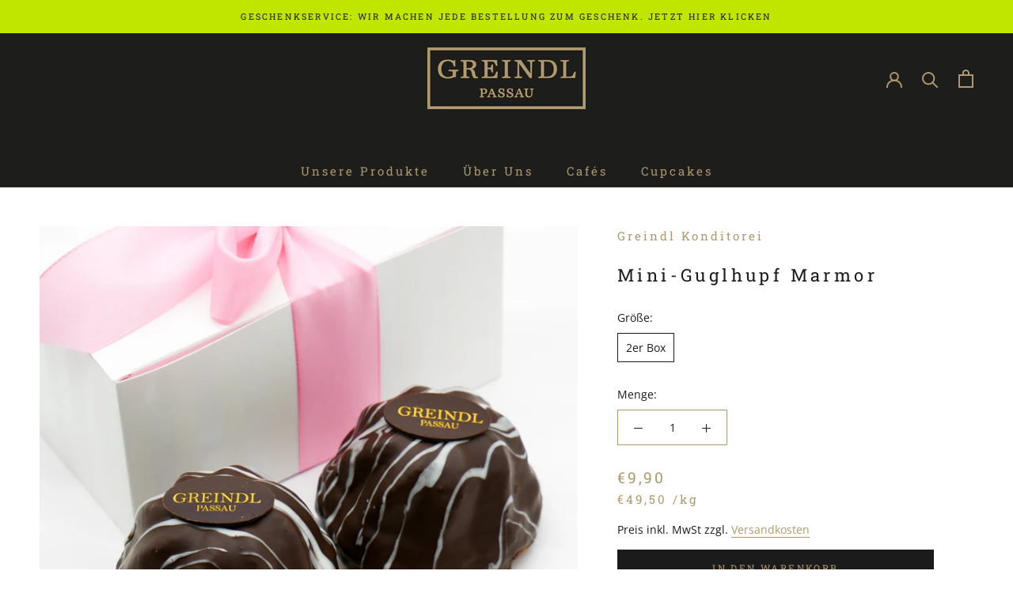

--- FILE ---
content_type: text/html; charset=utf-8
request_url: https://greindl-passau.de/collections/guglhupf/products/mini-guglhupf-marmor
body_size: 72303
content:
<!doctype html>

<html class="no-js" lang="de">
<head>
    





    <link rel="preconnect" href="https://polyfill-fastly.net"/>
    <link rel="preconnect" href="https://ajax.googleapis.com"/>
    <link rel="preconnect" href="https://www.googletagmanager.com"/>
    <link href="//greindl-passau.de/cdn/shop/t/5/assets/jquery.min.js?v=60938658743091704111702105690" as="script" rel="preload">

    <meta charset="utf-8">
    <meta http-equiv="X-UA-Compatible" content="IE=edge,chrome=1">
    <meta name="viewport" content="width=device-width, initial-scale=1, maximum-scale=5">
    <meta name="theme-color" content="">

    <title>
        Mini-Guglhupf Marmor
    </title><meta name="description" content="Unser Mini-Guglhupf Marmor in der 2er Box zeichnet der saftige Geschmack des Quark-Teigs aus. Überzogen mit Zartbitter-Schokolade und veredelt mit einem Schokoplättchen mit Greindl Logo sind die Küchlein perfekt zum Teilen."><link rel="canonical" href="https://greindl-passau.de/products/mini-guglhupf-marmor"><link rel="shortcut icon" href="//greindl-passau.de/cdn/shop/files/Favicon_Greindl_Passau_Onlineshop_96x.png?v=1661954894" type="image/png"><meta property="og:type" content="product">
    <meta property="og:title" content="Mini-Guglhupf Marmor"><meta property="og:image" content="http://greindl-passau.de/cdn/shop/products/Greindl_ORIGINALY_MiniMarmor-Gugelhupf_2er.jpg?v=1628713993">
        <meta property="og:image:secure_url" content="https://greindl-passau.de/cdn/shop/products/Greindl_ORIGINALY_MiniMarmor-Gugelhupf_2er.jpg?v=1628713993">
        <meta property="og:image:width" content="1800">
        <meta property="og:image:height" content="1800"><meta property="product:price:amount" content="9,90">
    <meta property="product:price:currency" content="EUR"><meta property="og:description" content="Unser Mini-Guglhupf Marmor in der 2er Box zeichnet der saftige Geschmack des Quark-Teigs aus. Überzogen mit Zartbitter-Schokolade und veredelt mit einem Schokoplättchen mit Greindl Logo sind die Küchlein perfekt zum Teilen."><meta property="og:url" content="https://greindl-passau.de/products/mini-guglhupf-marmor">
<meta property="og:site_name" content="Greindl Onlineshop"><meta name="twitter:card" content="summary"><meta name="twitter:title" content="Mini-Guglhupf Marmor">
    <meta name="twitter:description" content="Unser Mini-Guglhupf Marmor in der 2er Box zeichnet der saftige Geschmack des Quark-Teigs aus. Überzogen mit Zartbitter-Schokolade und veredelt mit einem Schokoplättchen mit unserem Greindl Logo sind die Küchlein perfekt zum Teilen.
">
    <meta name="twitter:image" content="https://greindl-passau.de/cdn/shop/products/Greindl_ORIGINALY_MiniMarmor-Gugelhupf_2er_600x600_crop_center.jpg?v=1628713993">
    <style>
    @font-face {
  font-family: "Roboto Slab";
  font-weight: 400;
  font-style: normal;
  font-display: fallback;
  src: url("//greindl-passau.de/cdn/fonts/roboto_slab/robotoslab_n4.d3a9266696fe77645ad2b6579a2b30c11742dc68.woff2") format("woff2"),
       url("//greindl-passau.de/cdn/fonts/roboto_slab/robotoslab_n4.ac73924d0e45cb28b8adb30cbb4ff26dbe125c23.woff") format("woff");
}

    @font-face {
  font-family: "Open Sans";
  font-weight: 400;
  font-style: normal;
  font-display: fallback;
  src: url("//greindl-passau.de/cdn/fonts/open_sans/opensans_n4.c32e4d4eca5273f6d4ee95ddf54b5bbb75fc9b61.woff2") format("woff2"),
       url("//greindl-passau.de/cdn/fonts/open_sans/opensans_n4.5f3406f8d94162b37bfa232b486ac93ee892406d.woff") format("woff");
}


    @font-face {
  font-family: "Open Sans";
  font-weight: 700;
  font-style: normal;
  font-display: fallback;
  src: url("//greindl-passau.de/cdn/fonts/open_sans/opensans_n7.a9393be1574ea8606c68f4441806b2711d0d13e4.woff2") format("woff2"),
       url("//greindl-passau.de/cdn/fonts/open_sans/opensans_n7.7b8af34a6ebf52beb1a4c1d8c73ad6910ec2e553.woff") format("woff");
}

    @font-face {
  font-family: "Open Sans";
  font-weight: 400;
  font-style: italic;
  font-display: fallback;
  src: url("//greindl-passau.de/cdn/fonts/open_sans/opensans_i4.6f1d45f7a46916cc95c694aab32ecbf7509cbf33.woff2") format("woff2"),
       url("//greindl-passau.de/cdn/fonts/open_sans/opensans_i4.4efaa52d5a57aa9a57c1556cc2b7465d18839daa.woff") format("woff");
}

    @font-face {
  font-family: "Open Sans";
  font-weight: 700;
  font-style: italic;
  font-display: fallback;
  src: url("//greindl-passau.de/cdn/fonts/open_sans/opensans_i7.916ced2e2ce15f7fcd95d196601a15e7b89ee9a4.woff2") format("woff2"),
       url("//greindl-passau.de/cdn/fonts/open_sans/opensans_i7.99a9cff8c86ea65461de497ade3d515a98f8b32a.woff") format("woff");
}


    :root {
        --heading-font-family: "Roboto Slab",serif;
        --heading-font-weight: 400;
        --heading-font-style: normal;

        --text-font-family: "Open Sans",sans-serif;
        --text-font-weight: 400;
        --text-font-style: normal;

        --base-text-font-size: 14px;
        --default-text-font-size: 14px;--pricecolor: #ad996d;
        --vendorcolor: #ad996d;
        --socialcolor: #ad996d;
        --homebackground: #1c1b1b;
        --hometext: #ad996d;
        --bc_product: #ad996d;


        --gnlab_color: #1f7e35;
        --glab_color: #ad996d;
        --slab_color: #d7d7d7;
        --maptext: #ad996d;


        --background: #ffffff;
        --background-rgb: 255, 255,255;
        --light-background: #ffffff;
        --light-background-rgb: 255, 255,255;
        --heading-color: #1c1b1b;
        --text-color: #1c1b1b;
        --text-color-rgb: 28, 27,27;
        --text-color-light: #ad996d;
        --text-color-light-rgb: 173, 153,109;
        --link-color: #ad996d;
        --link-color-rgb: 173, 153,109;
        --border-color: #dddddd;
        --border-color-rgb: 221, 221,221;

        --button-background: #1c1b1b;
        --button-background-rgb: 28, 27,27;
        --button-text-color: #ad976e;

        --header-background: #1d1d1b;
        --header-heading-color: #ad976e;
        --header-light-text-color: #ad976e;
        --header-border-color: #332f27;

        --footer-background: #1c1b1b;
        --footer-text-color: #ad976e;
        --footer-heading-color: #ad976e;
        --footer-border-color: #322e27;

        --navigation-background: #1c1b1b;
        --navigation-background-rgb: 28, 27,27;
        --navigation-text-color: #ffffff;
        --navigation-text-color-light: rgba(255, 255, 255, 0.5);
        --navigation-border-color: rgba(255, 255, 255, 0.25);

        --newsletter-popup-background: #1c1b1b;
        --newsletter-popup-text-color: #ffffff;
        --newsletter-popup-text-color-rgb: 255, 255,255;

        --secondary-elements-background: #1c1b1b;
        --secondary-elements-background-rgb: 28, 27,27;
        --secondary-elements-text-color: #ffffff;
        --secondary-elements-text-color-light: rgba(255, 255, 255, 0.5);
        --secondary-elements-border-color: rgba(255, 255, 255, 0.25);

        --product-sale-price-color: #f94c43;
        --product-sale-price-color-rgb: 249, 76,67;

        /* Shopify related variables */
        --payment-terms-background-color: #ffffff;

        /* Products */

    --horizontal-spacing-four-products-per-row: 60px;
        --horizontal-spacing-two-products-per-row: 60px;--vertical-spacing-four-products-per-row: 60px;
        --vertical-spacing-two-products-per-row: 75px;

        /* Animation */
        --drawer-transition-timing: cubic-bezier(0.645, 0.045, 0.355, 1);
        --header-base-height: 80px; /* We set a default for browsers that do not support CSS variables */

        /* Cursors */
        --cursor-zoom-in-svg: url(//greindl-passau.de/cdn/shop/t/5/assets/cursor-zoom-in.svg?v=97720927432802661891753272893);
        --cursor-zoom-in-2x-svg: url(//greindl-passau.de/cdn/shop/t/5/assets/cursor-zoom-in-2x.svg?v=181098384947663245631753272892);
    }
</style>

<script>
    // IE11 does not have support for CSS variables, so we have to polyfill them
    if (!(((window || {}).CSS || {}).supports && window.CSS.supports('(--a: 0)'))) {
        const script = document.createElement('script')
        script.type = 'text/javascript'
        script.src = 'https://cdn.jsdelivr.net/npm/css-vars-ponyfill@2'
        script.onload = function () {
            cssVars({})
        }

        document.getElementsByTagName('head')[0].appendChild(script)
    }
</script>

    <script>window.performance && window.performance.mark && window.performance.mark('shopify.content_for_header.start');</script><meta name="facebook-domain-verification" content="jqme6w8e6s0puvxnp3wmd7m9cs2eua">
<meta name="google-site-verification" content="F_8sKl87_uQUgdh2yAAFs9xNhaogucS1toGCPQXRiTo">
<meta name="facebook-domain-verification" content="rjjzyaxw7epwqke30kk5dhccn7uu4a">
<meta name="facebook-domain-verification" content="fg64te9m81hjdy8hikrcuavqpcxj93">
<meta name="facebook-domain-verification" content="9rr7jpu5cqaxzfpwrsbxupy37afo41">
<meta id="shopify-digital-wallet" name="shopify-digital-wallet" content="/56801624253/digital_wallets/dialog">
<meta name="shopify-checkout-api-token" content="56c6bce8f1f8bd5527c33ef566d7f9ad">
<meta id="in-context-paypal-metadata" data-shop-id="56801624253" data-venmo-supported="false" data-environment="production" data-locale="de_DE" data-paypal-v4="true" data-currency="EUR">
<link rel="alternate" type="application/json+oembed" href="https://greindl-passau.de/products/mini-guglhupf-marmor.oembed">
<script async="async" src="/checkouts/internal/preloads.js?locale=de-DE"></script>
<link rel="preconnect" href="https://shop.app" crossorigin="anonymous">
<script async="async" src="https://shop.app/checkouts/internal/preloads.js?locale=de-DE&shop_id=56801624253" crossorigin="anonymous"></script>
<script id="apple-pay-shop-capabilities" type="application/json">{"shopId":56801624253,"countryCode":"DE","currencyCode":"EUR","merchantCapabilities":["supports3DS"],"merchantId":"gid:\/\/shopify\/Shop\/56801624253","merchantName":"Greindl Onlineshop","requiredBillingContactFields":["postalAddress","email"],"requiredShippingContactFields":["postalAddress","email"],"shippingType":"shipping","supportedNetworks":["visa","maestro","masterCard"],"total":{"type":"pending","label":"Greindl Onlineshop","amount":"1.00"},"shopifyPaymentsEnabled":true,"supportsSubscriptions":true}</script>
<script id="shopify-features" type="application/json">{"accessToken":"56c6bce8f1f8bd5527c33ef566d7f9ad","betas":["rich-media-storefront-analytics"],"domain":"greindl-passau.de","predictiveSearch":true,"shopId":56801624253,"locale":"de"}</script>
<script>var Shopify = Shopify || {};
Shopify.shop = "greindl.myshopify.com";
Shopify.locale = "de";
Shopify.currency = {"active":"EUR","rate":"1.0"};
Shopify.country = "DE";
Shopify.theme = {"name":"Prestige","id":122940850365,"schema_name":"Prestige","schema_version":"4.14.1","theme_store_id":855,"role":"main"};
Shopify.theme.handle = "null";
Shopify.theme.style = {"id":null,"handle":null};
Shopify.cdnHost = "greindl-passau.de/cdn";
Shopify.routes = Shopify.routes || {};
Shopify.routes.root = "/";</script>
<script type="module">!function(o){(o.Shopify=o.Shopify||{}).modules=!0}(window);</script>
<script>!function(o){function n(){var o=[];function n(){o.push(Array.prototype.slice.apply(arguments))}return n.q=o,n}var t=o.Shopify=o.Shopify||{};t.loadFeatures=n(),t.autoloadFeatures=n()}(window);</script>
<script>
  window.ShopifyPay = window.ShopifyPay || {};
  window.ShopifyPay.apiHost = "shop.app\/pay";
  window.ShopifyPay.redirectState = null;
</script>
<script id="shop-js-analytics" type="application/json">{"pageType":"product"}</script>
<script defer="defer" async type="module" src="//greindl-passau.de/cdn/shopifycloud/shop-js/modules/v2/client.init-shop-cart-sync_HUjMWWU5.de.esm.js"></script>
<script defer="defer" async type="module" src="//greindl-passau.de/cdn/shopifycloud/shop-js/modules/v2/chunk.common_QpfDqRK1.esm.js"></script>
<script type="module">
  await import("//greindl-passau.de/cdn/shopifycloud/shop-js/modules/v2/client.init-shop-cart-sync_HUjMWWU5.de.esm.js");
await import("//greindl-passau.de/cdn/shopifycloud/shop-js/modules/v2/chunk.common_QpfDqRK1.esm.js");

  window.Shopify.SignInWithShop?.initShopCartSync?.({"fedCMEnabled":true,"windoidEnabled":true});

</script>
<script>
  window.Shopify = window.Shopify || {};
  if (!window.Shopify.featureAssets) window.Shopify.featureAssets = {};
  window.Shopify.featureAssets['shop-js'] = {"shop-cart-sync":["modules/v2/client.shop-cart-sync_ByUgVWtJ.de.esm.js","modules/v2/chunk.common_QpfDqRK1.esm.js"],"init-fed-cm":["modules/v2/client.init-fed-cm_CVqhkk-1.de.esm.js","modules/v2/chunk.common_QpfDqRK1.esm.js"],"shop-button":["modules/v2/client.shop-button_B0pFlqys.de.esm.js","modules/v2/chunk.common_QpfDqRK1.esm.js"],"shop-cash-offers":["modules/v2/client.shop-cash-offers_CaaeZ5wd.de.esm.js","modules/v2/chunk.common_QpfDqRK1.esm.js","modules/v2/chunk.modal_CS8dP9kO.esm.js"],"init-windoid":["modules/v2/client.init-windoid_B-gyVqfY.de.esm.js","modules/v2/chunk.common_QpfDqRK1.esm.js"],"shop-toast-manager":["modules/v2/client.shop-toast-manager_DgTeluS3.de.esm.js","modules/v2/chunk.common_QpfDqRK1.esm.js"],"init-shop-email-lookup-coordinator":["modules/v2/client.init-shop-email-lookup-coordinator_C5I212n4.de.esm.js","modules/v2/chunk.common_QpfDqRK1.esm.js"],"init-shop-cart-sync":["modules/v2/client.init-shop-cart-sync_HUjMWWU5.de.esm.js","modules/v2/chunk.common_QpfDqRK1.esm.js"],"avatar":["modules/v2/client.avatar_BTnouDA3.de.esm.js"],"pay-button":["modules/v2/client.pay-button_CJaF-UDc.de.esm.js","modules/v2/chunk.common_QpfDqRK1.esm.js"],"init-customer-accounts":["modules/v2/client.init-customer-accounts_BI_wUvuR.de.esm.js","modules/v2/client.shop-login-button_DTPR4l75.de.esm.js","modules/v2/chunk.common_QpfDqRK1.esm.js","modules/v2/chunk.modal_CS8dP9kO.esm.js"],"init-shop-for-new-customer-accounts":["modules/v2/client.init-shop-for-new-customer-accounts_C4qR5Wl-.de.esm.js","modules/v2/client.shop-login-button_DTPR4l75.de.esm.js","modules/v2/chunk.common_QpfDqRK1.esm.js","modules/v2/chunk.modal_CS8dP9kO.esm.js"],"shop-login-button":["modules/v2/client.shop-login-button_DTPR4l75.de.esm.js","modules/v2/chunk.common_QpfDqRK1.esm.js","modules/v2/chunk.modal_CS8dP9kO.esm.js"],"init-customer-accounts-sign-up":["modules/v2/client.init-customer-accounts-sign-up_SG5gYFpP.de.esm.js","modules/v2/client.shop-login-button_DTPR4l75.de.esm.js","modules/v2/chunk.common_QpfDqRK1.esm.js","modules/v2/chunk.modal_CS8dP9kO.esm.js"],"shop-follow-button":["modules/v2/client.shop-follow-button_CmMsyvrH.de.esm.js","modules/v2/chunk.common_QpfDqRK1.esm.js","modules/v2/chunk.modal_CS8dP9kO.esm.js"],"checkout-modal":["modules/v2/client.checkout-modal_tfCxQqrq.de.esm.js","modules/v2/chunk.common_QpfDqRK1.esm.js","modules/v2/chunk.modal_CS8dP9kO.esm.js"],"lead-capture":["modules/v2/client.lead-capture_Ccz5Zm6k.de.esm.js","modules/v2/chunk.common_QpfDqRK1.esm.js","modules/v2/chunk.modal_CS8dP9kO.esm.js"],"shop-login":["modules/v2/client.shop-login_BfivnucW.de.esm.js","modules/v2/chunk.common_QpfDqRK1.esm.js","modules/v2/chunk.modal_CS8dP9kO.esm.js"],"payment-terms":["modules/v2/client.payment-terms_D2Mn0eFV.de.esm.js","modules/v2/chunk.common_QpfDqRK1.esm.js","modules/v2/chunk.modal_CS8dP9kO.esm.js"]};
</script>
<script>(function() {
  var isLoaded = false;
  function asyncLoad() {
    if (isLoaded) return;
    isLoaded = true;
    var urls = ["https:\/\/cdn.shopify.com\/s\/files\/1\/0568\/0162\/4253\/t\/5\/assets\/globo.formbuilder.init.js?v=1625155800\u0026shop=greindl.myshopify.com","https:\/\/live.bb.eight-cdn.com\/script.js?shop=greindl.myshopify.com"];
    for (var i = 0; i < urls.length; i++) {
      var s = document.createElement('script');
      s.type = 'text/javascript';
      s.async = true;
      s.src = urls[i];
      var x = document.getElementsByTagName('script')[0];
      x.parentNode.insertBefore(s, x);
    }
  };
  if(window.attachEvent) {
    window.attachEvent('onload', asyncLoad);
  } else {
    window.addEventListener('load', asyncLoad, false);
  }
})();</script>
<script id="__st">var __st={"a":56801624253,"offset":3600,"reqid":"2eb6c9b7-873e-4767-bcd5-8ee3d5a2d2fd-1768825200","pageurl":"greindl-passau.de\/collections\/guglhupf\/products\/mini-guglhupf-marmor","u":"59673cc468c5","p":"product","rtyp":"product","rid":6892822134973};</script>
<script>window.ShopifyPaypalV4VisibilityTracking = true;</script>
<script id="captcha-bootstrap">!function(){'use strict';const t='contact',e='account',n='new_comment',o=[[t,t],['blogs',n],['comments',n],[t,'customer']],c=[[e,'customer_login'],[e,'guest_login'],[e,'recover_customer_password'],[e,'create_customer']],r=t=>t.map((([t,e])=>`form[action*='/${t}']:not([data-nocaptcha='true']) input[name='form_type'][value='${e}']`)).join(','),a=t=>()=>t?[...document.querySelectorAll(t)].map((t=>t.form)):[];function s(){const t=[...o],e=r(t);return a(e)}const i='password',u='form_key',d=['recaptcha-v3-token','g-recaptcha-response','h-captcha-response',i],f=()=>{try{return window.sessionStorage}catch{return}},m='__shopify_v',_=t=>t.elements[u];function p(t,e,n=!1){try{const o=window.sessionStorage,c=JSON.parse(o.getItem(e)),{data:r}=function(t){const{data:e,action:n}=t;return t[m]||n?{data:e,action:n}:{data:t,action:n}}(c);for(const[e,n]of Object.entries(r))t.elements[e]&&(t.elements[e].value=n);n&&o.removeItem(e)}catch(o){console.error('form repopulation failed',{error:o})}}const l='form_type',E='cptcha';function T(t){t.dataset[E]=!0}const w=window,h=w.document,L='Shopify',v='ce_forms',y='captcha';let A=!1;((t,e)=>{const n=(g='f06e6c50-85a8-45c8-87d0-21a2b65856fe',I='https://cdn.shopify.com/shopifycloud/storefront-forms-hcaptcha/ce_storefront_forms_captcha_hcaptcha.v1.5.2.iife.js',D={infoText:'Durch hCaptcha geschützt',privacyText:'Datenschutz',termsText:'Allgemeine Geschäftsbedingungen'},(t,e,n)=>{const o=w[L][v],c=o.bindForm;if(c)return c(t,g,e,D).then(n);var r;o.q.push([[t,g,e,D],n]),r=I,A||(h.body.append(Object.assign(h.createElement('script'),{id:'captcha-provider',async:!0,src:r})),A=!0)});var g,I,D;w[L]=w[L]||{},w[L][v]=w[L][v]||{},w[L][v].q=[],w[L][y]=w[L][y]||{},w[L][y].protect=function(t,e){n(t,void 0,e),T(t)},Object.freeze(w[L][y]),function(t,e,n,w,h,L){const[v,y,A,g]=function(t,e,n){const i=e?o:[],u=t?c:[],d=[...i,...u],f=r(d),m=r(i),_=r(d.filter((([t,e])=>n.includes(e))));return[a(f),a(m),a(_),s()]}(w,h,L),I=t=>{const e=t.target;return e instanceof HTMLFormElement?e:e&&e.form},D=t=>v().includes(t);t.addEventListener('submit',(t=>{const e=I(t);if(!e)return;const n=D(e)&&!e.dataset.hcaptchaBound&&!e.dataset.recaptchaBound,o=_(e),c=g().includes(e)&&(!o||!o.value);(n||c)&&t.preventDefault(),c&&!n&&(function(t){try{if(!f())return;!function(t){const e=f();if(!e)return;const n=_(t);if(!n)return;const o=n.value;o&&e.removeItem(o)}(t);const e=Array.from(Array(32),(()=>Math.random().toString(36)[2])).join('');!function(t,e){_(t)||t.append(Object.assign(document.createElement('input'),{type:'hidden',name:u})),t.elements[u].value=e}(t,e),function(t,e){const n=f();if(!n)return;const o=[...t.querySelectorAll(`input[type='${i}']`)].map((({name:t})=>t)),c=[...d,...o],r={};for(const[a,s]of new FormData(t).entries())c.includes(a)||(r[a]=s);n.setItem(e,JSON.stringify({[m]:1,action:t.action,data:r}))}(t,e)}catch(e){console.error('failed to persist form',e)}}(e),e.submit())}));const S=(t,e)=>{t&&!t.dataset[E]&&(n(t,e.some((e=>e===t))),T(t))};for(const o of['focusin','change'])t.addEventListener(o,(t=>{const e=I(t);D(e)&&S(e,y())}));const B=e.get('form_key'),M=e.get(l),P=B&&M;t.addEventListener('DOMContentLoaded',(()=>{const t=y();if(P)for(const e of t)e.elements[l].value===M&&p(e,B);[...new Set([...A(),...v().filter((t=>'true'===t.dataset.shopifyCaptcha))])].forEach((e=>S(e,t)))}))}(h,new URLSearchParams(w.location.search),n,t,e,['guest_login'])})(!0,!0)}();</script>
<script integrity="sha256-4kQ18oKyAcykRKYeNunJcIwy7WH5gtpwJnB7kiuLZ1E=" data-source-attribution="shopify.loadfeatures" defer="defer" src="//greindl-passau.de/cdn/shopifycloud/storefront/assets/storefront/load_feature-a0a9edcb.js" crossorigin="anonymous"></script>
<script crossorigin="anonymous" defer="defer" src="//greindl-passau.de/cdn/shopifycloud/storefront/assets/shopify_pay/storefront-65b4c6d7.js?v=20250812"></script>
<script data-source-attribution="shopify.dynamic_checkout.dynamic.init">var Shopify=Shopify||{};Shopify.PaymentButton=Shopify.PaymentButton||{isStorefrontPortableWallets:!0,init:function(){window.Shopify.PaymentButton.init=function(){};var t=document.createElement("script");t.src="https://greindl-passau.de/cdn/shopifycloud/portable-wallets/latest/portable-wallets.de.js",t.type="module",document.head.appendChild(t)}};
</script>
<script data-source-attribution="shopify.dynamic_checkout.buyer_consent">
  function portableWalletsHideBuyerConsent(e){var t=document.getElementById("shopify-buyer-consent"),n=document.getElementById("shopify-subscription-policy-button");t&&n&&(t.classList.add("hidden"),t.setAttribute("aria-hidden","true"),n.removeEventListener("click",e))}function portableWalletsShowBuyerConsent(e){var t=document.getElementById("shopify-buyer-consent"),n=document.getElementById("shopify-subscription-policy-button");t&&n&&(t.classList.remove("hidden"),t.removeAttribute("aria-hidden"),n.addEventListener("click",e))}window.Shopify?.PaymentButton&&(window.Shopify.PaymentButton.hideBuyerConsent=portableWalletsHideBuyerConsent,window.Shopify.PaymentButton.showBuyerConsent=portableWalletsShowBuyerConsent);
</script>
<script data-source-attribution="shopify.dynamic_checkout.cart.bootstrap">document.addEventListener("DOMContentLoaded",(function(){function t(){return document.querySelector("shopify-accelerated-checkout-cart, shopify-accelerated-checkout")}if(t())Shopify.PaymentButton.init();else{new MutationObserver((function(e,n){t()&&(Shopify.PaymentButton.init(),n.disconnect())})).observe(document.body,{childList:!0,subtree:!0})}}));
</script>
<link id="shopify-accelerated-checkout-styles" rel="stylesheet" media="screen" href="https://greindl-passau.de/cdn/shopifycloud/portable-wallets/latest/accelerated-checkout-backwards-compat.css" crossorigin="anonymous">
<style id="shopify-accelerated-checkout-cart">
        #shopify-buyer-consent {
  margin-top: 1em;
  display: inline-block;
  width: 100%;
}

#shopify-buyer-consent.hidden {
  display: none;
}

#shopify-subscription-policy-button {
  background: none;
  border: none;
  padding: 0;
  text-decoration: underline;
  font-size: inherit;
  cursor: pointer;
}

#shopify-subscription-policy-button::before {
  box-shadow: none;
}

      </style>

<script>window.performance && window.performance.mark && window.performance.mark('shopify.content_for_header.end');</script>

    <link href="//greindl-passau.de/cdn/shop/t/5/assets/theme.css?v=156024981037253440361753357342" as="style" rel="preload">
    <link rel="stylesheet" href="//greindl-passau.de/cdn/shop/t/5/assets/theme.css?v=156024981037253440361753357342">

    <script>// This allows to expose several variables to the global scope, to be used in scripts
        window.theme = {
            pageType: "product",
            moneyFormat: "€{{amount_with_comma_separator}}",
            moneyWithCurrencyFormat: "€{{amount_with_comma_separator}} EUR",
            productImageSize: "square",
            searchMode: "product,article,page",
            showPageTransition: false,
            showElementStaggering: true,
            showImageZooming: false
        }

        window.routes = {
            rootUrl: "\/",
            rootUrlWithoutSlash: '',
            cartUrl: "\/cart",
            cartAddUrl: "\/cart\/add",
            cartChangeUrl: "\/cart\/change",
            searchUrl: "\/search",
            productRecommendationsUrl: "\/recommendations\/products"
        }

        window.languages = {
            cartAddNote: "Bestellnotiz hinzufügen",
            cartEditNote: "Bestellnotiz bearbeiten",
            productImageLoadingError: "Dieses Bild konnte nicht geladen werden. Bitte versuche die Seite neu zu laden.",
            productFormAddToCart: "In den Warenkorb",
            productFormUnavailable: "Nicht verfügbar",
            productFormSoldOut: "Ausverkauft",
            shippingEstimatorOneResult: "1 Option verfügbar:",
            shippingEstimatorMoreResults: "{{count}} Optionen verfügbar:",
            shippingEstimatorNoResults: "Es konnte kein Versand gefunden werden"
        }

        window.lazySizesConfig = {
            loadHidden: false,
            hFac: 0.5,
            expFactor: 2,
            ricTimeout: 150,
            lazyClass: 'Image--lazyLoad',
            loadingClass: 'Image--lazyLoading',
            loadedClass: 'Image--lazyLoaded',
        }

        document.documentElement.className = document.documentElement.className.replace('no-js', 'js')
        document.documentElement.style.setProperty('--window-height', window.innerHeight + 'px');

        // We do a quick detection of some features (we could use Modernizr but for so little...)
        (function () {
            document.documentElement.className += ((window.CSS && window.CSS.supports('(position: sticky) or (position: -webkit-sticky)')) ? ' supports-sticky' : ' no-supports-sticky')
            document.documentElement.className += (window.matchMedia('(-moz-touch-enabled: 1), (hover: none)')).matches ? ' no-supports-hover' : ' supports-hover'
        }())
    </script>

    <script src="//greindl-passau.de/cdn/shop/t/5/assets/jquery.min.js?v=60938658743091704111702105690"></script>

    <script>
        (function () {
            window.onpageshow = function () {
                if (window.theme.showPageTransition) {
                    var pageTransition = document.querySelector('.PageTransition')

                    if (pageTransition) {
                        pageTransition.style.visibility = 'visible'
                        pageTransition.style.opacity = '0'
                    }
                }

                // When the page is loaded from the cache, we have to reload the cart content
                document.documentElement.dispatchEvent(new CustomEvent('cart:refresh', {
                    bubbles: true,
                }))
            }
        })()
    </script>

    
    <script type="application/ld+json">
        {
          "@context": "http://schema.org",
        "@type": "Product",
        "offers": [{
            "@type": "Offer",
            "name": "2er Box",
            "availability":"https://schema.org/InStock",
            "price": 9.9,
            "priceCurrency": "EUR",
            "priceValidUntil": "2026-01-29","url": "/products/mini-guglhupf-marmor?variant=41245725163709"
            }
],
        "brand": {
        "name": "Greindl Konditorei"
        },
        "name": "Mini-Guglhupf Marmor",
        "description": "Unser Mini-Guglhupf Marmor in der 2er Box zeichnet der saftige Geschmack des Quark-Teigs aus. Überzogen mit Zartbitter-Schokolade und veredelt mit einem Schokoplättchen mit unserem Greindl Logo sind die Küchlein perfekt zum Teilen.\n",
        "category": "Guglhupf",
        "url": "/products/mini-guglhupf-marmor",
        "sku": "",
        "image": {
        "@type": "ImageObject",
        "url": "https://greindl-passau.de/cdn/shop/products/Greindl_ORIGINALY_MiniMarmor-Gugelhupf_2er_1024x.jpg?v=1628713993",
        "image": "https://greindl-passau.de/cdn/shop/products/Greindl_ORIGINALY_MiniMarmor-Gugelhupf_2er_1024x.jpg?v=1628713993",
        "name": "Mini-Guglhupf Marmor",
        "width": "1024",
        "height": "1024"
        }
        }
    </script>



    <script type="application/ld+json">
        {
          "@context": "http://schema.org",
        "@type": "BreadcrumbList",
    "itemListElement": [{
    "@type": "ListItem",
    "position": 1,
    "name": "Translation missing: de.general.breadcrumb.home",
    "item": "https://greindl-passau.de"
    },{
            "@type": "ListItem",
            "position": 2,
            "name": "Guglhupf Online-Shop",
            "item": "https://greindl-passau.de/collections/guglhupf"
            }, {
            "@type": "ListItem",
            "position": 3,
            "name": "Mini-Guglhupf Marmor",
            "item": "https://greindl-passau.de/collections/guglhupf/products/mini-guglhupf-marmor"
            }]
        }
    </script>


    <script>
    var Globo = Globo || {}
    var globoFormbuilderRecaptchaInit = function () {
    }
    Globo.FormBuilder = Globo.FormBuilder || {}
    Globo.FormBuilder.url = 'https://form.globosoftware.net'
    Globo.FormBuilder.shop = {
        settings: {
            reCaptcha: {
                siteKey: '',
            },
            hideWaterMark: false,
            encryptionFormId: false,
            copyright: 'Powered by Globo <a href="https://apps.shopify.com/form-builder-contact-form" target="_blank">Form</a>',
            scrollTop: true,
        },
        pricing: {
            features: {
                fileUpload: 2,
                removeCopyright: false,
                bulkOrderForm: false,
                cartForm: false,
            },
        },
        configuration: {
            money_format: "€{{amount_with_comma_separator}}",
        },
        encryption_form_id: false,
    }
    Globo.FormBuilder.forms = []

    
    Globo.FormBuilder.page = {
        title: document.title,
        href: window.location.href,
        type: "product",
    }
    Globo.FormBuilder.assetFormUrls = []
    Globo.FormBuilder.assetFormUrls[49958] = "//greindl-passau.de/cdn/shop/t/5/assets/globo.formbuilder.data.49958.js?v=50989421072434783771645806213"

</script>

<link rel="preload" href="//greindl-passau.de/cdn/shop/t/5/assets/globo.formbuilder.css?v=41083919034925090011643216555" as="style" onload="this.onload=null;this.rel='stylesheet'">
<noscript>
    <link rel="stylesheet" href="//greindl-passau.de/cdn/shop/t/5/assets/globo.formbuilder.css?v=41083919034925090011643216555">
</noscript>
<link rel="stylesheet" href="//greindl-passau.de/cdn/shop/t/5/assets/globo.formbuilder.css?v=41083919034925090011643216555">


<script>
    Globo.FormBuilder.__webpack_public_path__ = "//greindl-passau.de/cdn/shop/t/5/assets/"
</script>
<script src="//greindl-passau.de/cdn/shop/t/5/assets/globo.formbuilder.index.js?v=104759081911158387851642063202" defer></script>

    <!-- Global site tag (gtag.js) - Google Ads: 88169485 -->
    <script async src="https://www.googletagmanager.com/gtag/js?id=AW-88169485"></script>
    <script>
        window.dataLayer = window.dataLayer || []

        function gtag() {
            dataLayer.push(arguments)
        }

        gtag('js', new Date())

        gtag('config', 'AW-88169485')
    </script>


    

<!-- BEGIN app block: shopify://apps/complianz-gdpr-cookie-consent/blocks/bc-block/e49729f0-d37d-4e24-ac65-e0e2f472ac27 -->

    
    
    
<link id='complianz-css' rel="stylesheet" href=https://cdn.shopify.com/extensions/019a2fb2-ee57-75e6-ac86-acfd14822c1d/gdpr-legal-cookie-74/assets/complainz.css media="print" onload="this.media='all'">
    <style>
        #Compliance-iframe.Compliance-iframe-branded > div.purposes-header,
        #Compliance-iframe.Compliance-iframe-branded > div.cmplc-cmp-header,
        #purposes-container > div.purposes-header,
        #Compliance-cs-banner .Compliance-cs-brand {
            background-color: #FFFFFF !important;
            color: #0A0A0A!important;
        }
        #Compliance-iframe.Compliance-iframe-branded .purposes-header .cmplc-btn-cp ,
        #Compliance-iframe.Compliance-iframe-branded .purposes-header .cmplc-btn-cp:hover,
        #Compliance-iframe.Compliance-iframe-branded .purposes-header .cmplc-btn-back:hover  {
            background-color: #ffffff !important;
            opacity: 1 !important;
        }
        #Compliance-cs-banner .cmplc-toggle .cmplc-toggle-label {
            color: #FFFFFF!important;
        }
        #Compliance-iframe.Compliance-iframe-branded .purposes-header .cmplc-btn-cp:hover,
        #Compliance-iframe.Compliance-iframe-branded .purposes-header .cmplc-btn-back:hover {
            background-color: #0A0A0A!important;
            color: #FFFFFF!important;
        }
        #Compliance-cs-banner #Compliance-cs-title {
            font-size: 14px !important;
        }
        #Compliance-cs-banner .Compliance-cs-content,
        #Compliance-cs-title,
        .cmplc-toggle-checkbox.granular-control-checkbox span {
            background-color: #FFFFFF !important;
            color: #0A0A0A !important;
            font-size: 14px !important;
        }
        #Compliance-cs-banner .Compliance-cs-close-btn {
            font-size: 14px !important;
            background-color: #FFFFFF !important;
        }
        #Compliance-cs-banner .Compliance-cs-opt-group {
            color: #FFFFFF !important;
        }
        #Compliance-cs-banner .Compliance-cs-opt-group button,
        .Compliance-alert button.Compliance-button-cancel {
            background-color: #007BBC!important;
            color: #FFFFFF!important;
        }
        #Compliance-cs-banner .Compliance-cs-opt-group button.Compliance-cs-accept-btn,
        #Compliance-cs-banner .Compliance-cs-opt-group button.Compliance-cs-btn-primary,
        .Compliance-alert button.Compliance-button-confirm {
            background-color: #007BBC !important;
            color: #FFFFFF !important;
        }
        #Compliance-cs-banner .Compliance-cs-opt-group button.Compliance-cs-reject-btn {
            background-color: #007BBC!important;
            color: #FFFFFF!important;
        }

        #Compliance-cs-banner .Compliance-banner-content button {
            cursor: pointer !important;
            color: currentColor !important;
            text-decoration: underline !important;
            border: none !important;
            background-color: transparent !important;
            font-size: 100% !important;
            padding: 0 !important;
        }

        #Compliance-cs-banner .Compliance-cs-opt-group button {
            border-radius: 4px !important;
            padding-block: 10px !important;
        }
        @media (min-width: 640px) {
            #Compliance-cs-banner.Compliance-cs-default-floating:not(.Compliance-cs-top):not(.Compliance-cs-center) .Compliance-cs-container, #Compliance-cs-banner.Compliance-cs-default-floating:not(.Compliance-cs-bottom):not(.Compliance-cs-center) .Compliance-cs-container, #Compliance-cs-banner.Compliance-cs-default-floating.Compliance-cs-center:not(.Compliance-cs-top):not(.Compliance-cs-bottom) .Compliance-cs-container {
                width: 560px !important;
            }
            #Compliance-cs-banner.Compliance-cs-default-floating:not(.Compliance-cs-top):not(.Compliance-cs-center) .Compliance-cs-opt-group, #Compliance-cs-banner.Compliance-cs-default-floating:not(.Compliance-cs-bottom):not(.Compliance-cs-center) .Compliance-cs-opt-group, #Compliance-cs-banner.Compliance-cs-default-floating.Compliance-cs-center:not(.Compliance-cs-top):not(.Compliance-cs-bottom) .Compliance-cs-opt-group {
                flex-direction: row !important;
            }
            #Compliance-cs-banner .Compliance-cs-opt-group button:not(:last-of-type),
            #Compliance-cs-banner .Compliance-cs-opt-group button {
                margin-right: 4px !important;
            }
            #Compliance-cs-banner .Compliance-cs-container .Compliance-cs-brand {
                position: absolute !important;
                inset-block-start: 6px;
            }
        }
        #Compliance-cs-banner.Compliance-cs-default-floating:not(.Compliance-cs-top):not(.Compliance-cs-center) .Compliance-cs-opt-group > div, #Compliance-cs-banner.Compliance-cs-default-floating:not(.Compliance-cs-bottom):not(.Compliance-cs-center) .Compliance-cs-opt-group > div, #Compliance-cs-banner.Compliance-cs-default-floating.Compliance-cs-center:not(.Compliance-cs-top):not(.Compliance-cs-bottom) .Compliance-cs-opt-group > div {
            flex-direction: row-reverse;
            width: 100% !important;
        }

        .Compliance-cs-brand-badge-outer, .Compliance-cs-brand-badge, #Compliance-cs-banner.Compliance-cs-default-floating.Compliance-cs-bottom .Compliance-cs-brand-badge-outer,
        #Compliance-cs-banner.Compliance-cs-default.Compliance-cs-bottom .Compliance-cs-brand-badge-outer,
        #Compliance-cs-banner.Compliance-cs-default:not(.Compliance-cs-left) .Compliance-cs-brand-badge-outer,
        #Compliance-cs-banner.Compliance-cs-default-floating:not(.Compliance-cs-left) .Compliance-cs-brand-badge-outer {
            display: none !important
        }

        #Compliance-cs-banner:not(.Compliance-cs-top):not(.Compliance-cs-bottom) .Compliance-cs-container.Compliance-cs-themed {
            flex-direction: row !important;
        }

        #Compliance-cs-banner #Compliance-cs-title,
        #Compliance-cs-banner #Compliance-cs-custom-title {
            justify-self: center !important;
            font-size: 14px !important;
            font-family: -apple-system,sans-serif !important;
            margin-inline: auto !important;
            width: 55% !important;
            text-align: center;
            font-weight: 600;
            visibility: unset;
        }

        @media (max-width: 640px) {
            #Compliance-cs-banner #Compliance-cs-title,
            #Compliance-cs-banner #Compliance-cs-custom-title {
                display: block;
            }
        }

        #Compliance-cs-banner .Compliance-cs-brand img {
            max-width: 110px !important;
            min-height: 32px !important;
        }
        #Compliance-cs-banner .Compliance-cs-container .Compliance-cs-brand {
            background: none !important;
            padding: 0px !important;
            margin-block-start:10px !important;
            margin-inline-start:16px !important;
        }

        #Compliance-cs-banner .Compliance-cs-opt-group button {
            padding-inline: 4px !important;
        }

    </style>
    
    
    
    

    <script type="text/javascript">
        function loadScript(src) {
            return new Promise((resolve, reject) => {
                const s = document.createElement("script");
                s.src = src;
                s.charset = "UTF-8";
                s.onload = resolve;
                s.onerror = reject;
                document.head.appendChild(s);
            });
        }

        function filterGoogleConsentModeURLs(domainsArray) {
            const googleConsentModeComplianzURls = [
                // 197, # Google Tag Manager:
                {"domain":"s.www.googletagmanager.com", "path":""},
                {"domain":"www.tagmanager.google.com", "path":""},
                {"domain":"www.googletagmanager.com", "path":""},
                {"domain":"googletagmanager.com", "path":""},
                {"domain":"tagassistant.google.com", "path":""},
                {"domain":"tagmanager.google.com", "path":""},

                // 2110, # Google Analytics 4:
                {"domain":"www.analytics.google.com", "path":""},
                {"domain":"www.google-analytics.com", "path":""},
                {"domain":"ssl.google-analytics.com", "path":""},
                {"domain":"google-analytics.com", "path":""},
                {"domain":"analytics.google.com", "path":""},
                {"domain":"region1.google-analytics.com", "path":""},
                {"domain":"region1.analytics.google.com", "path":""},
                {"domain":"*.google-analytics.com", "path":""},
                {"domain":"www.googletagmanager.com", "path":"/gtag/js?id=G"},
                {"domain":"googletagmanager.com", "path":"/gtag/js?id=UA"},
                {"domain":"www.googletagmanager.com", "path":"/gtag/js?id=UA"},
                {"domain":"googletagmanager.com", "path":"/gtag/js?id=G"},

                // 177, # Google Ads conversion tracking:
                {"domain":"googlesyndication.com", "path":""},
                {"domain":"media.admob.com", "path":""},
                {"domain":"gmodules.com", "path":""},
                {"domain":"ad.ytsa.net", "path":""},
                {"domain":"dartmotif.net", "path":""},
                {"domain":"dmtry.com", "path":""},
                {"domain":"go.channelintelligence.com", "path":""},
                {"domain":"googleusercontent.com", "path":""},
                {"domain":"googlevideo.com", "path":""},
                {"domain":"gvt1.com", "path":""},
                {"domain":"links.channelintelligence.com", "path":""},
                {"domain":"obrasilinteirojoga.com.br", "path":""},
                {"domain":"pcdn.tcgmsrv.net", "path":""},
                {"domain":"rdr.tag.channelintelligence.com", "path":""},
                {"domain":"static.googleadsserving.cn", "path":""},
                {"domain":"studioapi.doubleclick.com", "path":""},
                {"domain":"teracent.net", "path":""},
                {"domain":"ttwbs.channelintelligence.com", "path":""},
                {"domain":"wtb.channelintelligence.com", "path":""},
                {"domain":"youknowbest.com", "path":""},
                {"domain":"doubleclick.net", "path":""},
                {"domain":"redirector.gvt1.com", "path":""},

                //116, # Google Ads Remarketing
                {"domain":"googlesyndication.com", "path":""},
                {"domain":"media.admob.com", "path":""},
                {"domain":"gmodules.com", "path":""},
                {"domain":"ad.ytsa.net", "path":""},
                {"domain":"dartmotif.net", "path":""},
                {"domain":"dmtry.com", "path":""},
                {"domain":"go.channelintelligence.com", "path":""},
                {"domain":"googleusercontent.com", "path":""},
                {"domain":"googlevideo.com", "path":""},
                {"domain":"gvt1.com", "path":""},
                {"domain":"links.channelintelligence.com", "path":""},
                {"domain":"obrasilinteirojoga.com.br", "path":""},
                {"domain":"pcdn.tcgmsrv.net", "path":""},
                {"domain":"rdr.tag.channelintelligence.com", "path":""},
                {"domain":"static.googleadsserving.cn", "path":""},
                {"domain":"studioapi.doubleclick.com", "path":""},
                {"domain":"teracent.net", "path":""},
                {"domain":"ttwbs.channelintelligence.com", "path":""},
                {"domain":"wtb.channelintelligence.com", "path":""},
                {"domain":"youknowbest.com", "path":""},
                {"domain":"doubleclick.net", "path":""},
                {"domain":"redirector.gvt1.com", "path":""}
            ];

            if (!Array.isArray(domainsArray)) { 
                return [];
            }

            const blockedPairs = new Map();
            for (const rule of googleConsentModeComplianzURls) {
                if (!blockedPairs.has(rule.domain)) {
                    blockedPairs.set(rule.domain, new Set());
                }
                blockedPairs.get(rule.domain).add(rule.path);
            }

            return domainsArray.filter(item => {
                const paths = blockedPairs.get(item.d);
                return !(paths && paths.has(item.p));
            });
        }

        function setupAutoblockingByDomain() {
            // autoblocking by domain
            const autoblockByDomainArray = [];
            const prefixID = '10000' // to not get mixed with real metis ids
            let cmpBlockerDomains = []
            let cmpCmplcVendorsPurposes = {}
            let counter = 1
            for (const object of autoblockByDomainArray) {
                cmpBlockerDomains.push({
                    d: object.d,
                    p: object.path,
                    v: prefixID + counter,
                });
                counter++;
            }
            
            counter = 1
            for (const object of autoblockByDomainArray) {
                cmpCmplcVendorsPurposes[prefixID + counter] = object?.p ?? '1';
                counter++;
            }

            Object.defineProperty(window, "cmp_cmplc_vendors_purposes", {
                get() {
                    return cmpCmplcVendorsPurposes;
                },
                set(value) {
                    cmpCmplcVendorsPurposes = { ...cmpCmplcVendorsPurposes, ...value };
                }
            });
            const basicGmc = true;


            Object.defineProperty(window, "cmp_importblockerdomains", {
                get() {
                    if (basicGmc) {
                        return filterGoogleConsentModeURLs(cmpBlockerDomains);
                    }
                    return cmpBlockerDomains;
                },
                set(value) {
                    cmpBlockerDomains = [ ...cmpBlockerDomains, ...value ];
                }
            });
        }

        function enforceRejectionRecovery() {
            const base = (window._cmplc = window._cmplc || {});
            const featuresHolder = {};

            function lockFlagOn(holder) {
                const desc = Object.getOwnPropertyDescriptor(holder, 'rejection_recovery');
                if (!desc) {
                    Object.defineProperty(holder, 'rejection_recovery', {
                        get() { return true; },
                        set(_) { /* ignore */ },
                        enumerable: true,
                        configurable: false
                    });
                }
                return holder;
            }

            Object.defineProperty(base, 'csFeatures', {
                configurable: false,
                enumerable: true,
                get() {
                    return featuresHolder;
                },
                set(obj) {
                    if (obj && typeof obj === 'object') {
                        Object.keys(obj).forEach(k => {
                            if (k !== 'rejection_recovery') {
                                featuresHolder[k] = obj[k];
                            }
                        });
                    }
                    // we lock it, it won't try to redefine
                    lockFlagOn(featuresHolder);
                }
            });

            // Ensure an object is exposed even if read early
            if (!('csFeatures' in base)) {
                base.csFeatures = {};
            } else {
                // If someone already set it synchronously, merge and lock now.
                base.csFeatures = base.csFeatures;
            }
        }

        function splitDomains(joinedString) {
            if (!joinedString) {
                return []; // empty string -> empty array
            }
            return joinedString.split(";");
        }

        function setupWhitelist() {
            // Whitelist by domain:
            const whitelistString = "";
            const whitelist_array = [...splitDomains(whitelistString)];
            if (Array.isArray(window?.cmp_block_ignoredomains)) {
                window.cmp_block_ignoredomains = [...whitelist_array, ...window.cmp_block_ignoredomains];
            }
        }

        async function initCompliance() {
            const currentCsConfiguration = {"siteId":4389543,"cookiePolicyIds":{"en":89401612},"banner":{"acceptButtonDisplay":true,"rejectButtonDisplay":true,"customizeButtonDisplay":true,"position":"float-center","backgroundOverlay":false,"fontSize":"14px","content":"","acceptButtonCaption":"","rejectButtonCaption":"","customizeButtonCaption":"","backgroundColor":"#FFFFFF","textColor":"#0A0A0A","acceptButtonColor":"#007BBC","acceptButtonCaptionColor":"#FFFFFF","rejectButtonColor":"#007BBC","rejectButtonCaptionColor":"#FFFFFF","customizeButtonColor":"#007BBC","customizeButtonCaptionColor":"#FFFFFF","logo":"data:image\/png;base64,iVBORw0KGgoAAAANSUhEUgAAAfQAAADDCAYAAAB03uMrAAAgAElEQVR4XuxdB3hUxdp+z\/bNbnolCQSkSwcFBGx0FQEV7NfeCxZUUOxYwHKt2K9Xr+W3oFgQREQREEVEkB6kCiF9U7eX8z\/fnD1p7O7ZTXZJgjNXLpqcMzPnnfJ+bb4RFr02QwQvHAGOAEeAI8AR4Ai0awQETujtevx45zkCHAGOAEeAI8AQ4ITOJwJHgCPAEeAIcASOAQQ4oR8Dg8g\/gSPAEeAIcAQ4ApzQ+RzgCHAEOAIcAY7AMYAAJ\/RjYBD5J3AEOAIcAY4AR4ATOp8DHAGOAEeAI8AROAYQCIvQRZGfbDsGxpp\/AkeAI8AR4Ai0UwQEQVDsuSKhE5WrWEUyqTf9d7kN+r38u0ANy79v2KeGddLPm7bRsJ5w6pfrlt9r+A79runPm+LTtD9N+xQIz0DvyO81xCPYcw3bCNXHQN\/fUNAK9M0Nf9aw7mDzIhD+wTBsOO6hcA+FedNvCmeOBJtvgeZSw7kqf3+g7wk27sH63rSfgf5bab6Fmvuh1lQwjJrOtVCLP9Q4N12fSnOoYX9CzfFAay3Y+gi1pprO41BjEWruBpp7DedI0zkdbJ0q7VtN10mwvTRQ24HmbKD3m4510+8O9l2RrvdQ+02gPa\/pPA42t0LNuUAcEArzpn1U2p+btt103TYdg4bfGejdQHthsDqDfUfDb6ivz+cTocTpIQmdFHOVSsCC93\/AwcNWAN5gTBDFnwfasKJYfbOqakt9akt9CbVgmwX0UXgpkGAUi2bb4jjF4jvba51K46P0+6P53a3Vl9ZqN1xsw+1fuM+F2260n1Pqnxods024+dLRUCJ1BUIXoVKpMGv+Qqg0Gjjdvmh\/Ca+PI8AR4AhwBDgCHIEgCOi1Kvg8HsyfNQ0+nw+hTO\/KhK4mQv8UXpEI\/Who6HxcOQIcAY4AR4AjwBEgBPRaNdSCB\/PvmR4dQp89\/[base64]\/ARQAgqATQ37xwBDgCHAGOAEegNRHghO5HXyUIUKkEiKIPLrcPbp8PotsJgbE1\/Z\/M7BJ90\/\/7RECt0UGtUUGnVYOo3UvvhRACWnOwedscAY4AR4AjcOwi8I8ldIExNVPD4fF6UV7jgtZnhyYuAT06pSLeZEK3vCykJKjZ6KsEFdQqwOMjrV1kRG+p9mDnnkJUWW3Yt68EHrcVHo0ZafFaqFQqUBuhtHzWhybs31JZoC1ZCwQVQUwY0N+ExNEtbQmL5n55SzA7at9\/5DQO63Oj2T8mYIfVavgPRbN\/R7QaIWYx7Uv4kDBNRrZJsr2Nre1IKojus0cLl1b8xIgA+8cQOg0IaeFajQrVNXZYrXZ06JCB3l0ycFxeBjpnJyE92cR+r9OpIdALguDX0BvO2vopRI+IpKYDcLq8cLq9KLXUYv+hCuw9VIr8\/[base64]\/xGETgtIEEW43W5mVu97fFecOqQL8rKTYIrTgnRIr1eavH4RNKItUNZAaUyofnlTsdrd2F9gwS+bDmDz9n1wen3QqlTQ6jTwed04bXhfnDuuP3x+M\/0L763Env3FEJkgEfnCLS+vxr03T8GA7mmtKTSzDZWwrLW54HR7cLCwErsPWrBhyz5YKmuh1wpQa6QNINpFGkMRmRlZuO\/aU6BRR45jtPvUnPo8XuDJ15cy4dPm9EQ0H9iiVukw\/[base64]\/42BBMexueTsNr0qdRoBOk4AnZo5lm08sv59iRkhwveqe95Cbk6xM0AJQUV6BmddNwaCe6X7yDe+7lJ4qq3LiwRcXw2zQMOJp7neLPg9Ssjvh0WtGsLnUnLUYqq9EdlU1Ttz0yOfITDOALBbBCb0KT8+ahqz0ViT0hmJhw3XN4o7IIiLC5vRif0EFNmw9gOWr\/4Sg0iEtxQynq\/njEJLQLVZMP2swpo7px+KW6qxQwda6X1drVGc4PxOJ0NV48d3vsa+wilkXOaErrcQY\/J4WocPhgs5gwOTT++GkgXmIj9OyySf5wAOPvDzGUgS7ZG5jGnSTPpJZk\/nI\/fWF2jhln7sgqJiZ3WZ3wmjQ1WmPsmXg1f9bjfy9hfCh+YR+\/61T0atzor+3\/gC+NkBosnAjnQoQUFRuxadLNmLrrgMwGENvapFMD5nQu+R1wh3\/IkJvsGqZ\/6\/tF+oxCYEffLkeG7buhytCDwURup4I\/a5xbO7KX91cgmuKWMMNzSf6YHO4ceXd4RE6rRlLuQV3XT8VA3umgXVP8m61uJB1bOmqv7Bw6VqYTOaQmm+oxojQ03Lz8PBVJ\/nxYz2U\/2lWPyXMJOlK9PlQbXXhxofDIfRqPDP7POZKqwvQbSPzuN5\/LsUU0f5GsomlyoGf\/9iNn9bvgd1mhU6vDym0RApovYY+uE5Dr3dLNXSTRlqz9Lw8VjLepBQ+zzT0Kq6hNw\/Slr1FZOtyu9G9cxauOX8UkkwaKfq8LpzjyPplQqYNx+0RUVZpw\/5D5aisdWH3\/iI43a66l1QQ0CEzFZ2yTMhMT0FmqpkJCzL5h5LoG\/pD5eeYUEAaegsJvaLCimsvOg2jBucxNwJtcNIMpX8aSLHNgbfJJtJYSpXNa+FtejLWRFpr\/zyE199fhsTExKiY4KluksO0OiMevGk8zEaNX0uXsFAS6JoDTeh3pMBLNvciIC3C5uNv1uOXjfvhkdyXYRc6cUE769w7psCgk4RDuW3p+5tHoLIgLM9bImOauQeLanHPkx8jKyspLO2lqrIGl5x7Csad1JVNTlqvrCbmLWlm55jgLQlvL\/\/fr8jf\/[base64]\/Qdg9KqhEEgJ88PlUzK\/dsNDvaL\/wQQ16KsVkxNhT+mJo31zEm8ikH76pLlqETv0jV4JRK0nLcaY0xCdqcULvHPToko4OaWaK4gvLhOjyiCgss8Fud8DltMPulhYoC8wHkGAQ2FE9s9nMAs8S4rTsb51WOvoX7qZHC2jLrkI8959vkZiUCLfHG1b\/lBaV2+uFVi1Ap\/JBqzEjPtmM7PREnHB8B3TtlI44gzqsABdazOQ7KyuvUWqy8fxQq6DX6ZCWbGK4xJt0IKKgoMhwTLhE6J8u3YTVv\/\/FRLFIzXxMsBHdjJA0mjgkJMcjOTkBI\/tmo2teOhNAJe09vEJ9Lqt0YPffZVi39RAslQ7Yqyvh8znh9JIg1zB4TKFOAXC5vDDpAI3GAFNKIgZ0zUT3vFTkZiYi0Wxg87S523+V1YMHn18EjUbDgrSaU9i+AC9b41Q0GjOSk+Nx0sBO6N8rGykJobVOidhUOFRchbV\/\/o2tO4ths1rqYvGtbhW0jQLuQvSSXIdqL1QqLYwJqUiK12FYv1z0yEtHWrKRafxKc4rWbWG5G1t2FwW1UtEzqWYBOp0eJlMc1Go1zEYV4gw6kNWnniz9R3NJUFQAl2Ss\/P0WvPr+GvhAx4BJwGzOiAQQlUSSW0mw8cGolRSY5KR0jBjSGYP7dGSKXDgxGpISIKDEYsOajQewYdPfsDsqmIvQ6VMzhUCyyEan37Gs5ZghdGamFEQ4HS7ceOkYDOrdAR6liEvSnARg998V+GblZmzaugeGOBMSTAZmWpEk\/sDSuBwIRwuJIuNpsClIxJyYgsmn9saoIcfBZAgv6jeahE4TT69TM03C4\/YyrddiqQYEDU4d3htXnHOCopBD33KoxIbZ\/\/4cKg9pTk6\/TlA\/Fev0BJGiyAWkZaWhQ4oZPbpmY3DvbGSnmeo2Q6UJTNvCxvwivPl\/P0Jn0DNhqKWFMCUipdMERFwujw9Olxu22lqkZHTAdeediD5dM+WDN0Gb02jUWPjtRnz+7W\/N6BK1rUF8SiJ6dUpC3x6dcdLAXMQZ5Mj74FWSkLnstwP46MvVMMcZIyJfuVYSuNj3iz64XZRfwcVOIWSkZeDyacPRt1uG4oZMdZF1YcW6ffjw87XweG1ISkpkQjCdzpAsWj4pCjqCQu8ZaJ6KPjjdPtTU1MLjdkNnTsaoAZ1wxil9kJkaF0GNjR\/9fVshFrz3PeLjm18HmVplzmVzyO1FZWU1kpPMuPqC0ejXLS1o\/+j7vl65E598vRpGYxxMJkOjiPb6\/UX5E0m402kkXzUJvKQ5VlZWQhTjMP2sAZg8uq9i8CP1Z9veCjz+8kJGUMGkpXpLDs1RFXTx8SzWpWNGAlJSktAtLx15HRKQZNb6sQnkiK7\/[base64]\/R6XVjac+QLgIQTgQVFFhd78fyDk5AQpwlpmyNC\/2zZRvzw6y74SPqLoDAzLZ16IKFPLaDG6kCcKQ6zrp2I9CRy0QSvj94jy8WjL36HnOz4iAkz6BwVAZNRi+KSMvz7\/kuQHK8PveGJwF8HKzD\/1S+RkJjIhGS\/OzkCJMJ\/lI7ZkTZYbqnEvFkXIjXREP7LDZ6k+JcPvv4dG7cdgMMVvShoIihyY5SXV+LfD1yKRJMmoHa893ANnnn9K2j1JIxJlq1oFuoHEb3HZcf1F49F\/+4ZIdeZROhVeOndZUwQY8b\/QJG+fo8H0\/gFUpIkzZzeIKuXpbIGHreAQYOPx7iTeqLvccnQqLzKa0MEO4HwysfrsDN\/N3QGoyRYxKAQ+ZIAJBhMeGrG+EYutyObE1Fr92H2\/E9hMhtZMGV7Lu2e0Gli09Ekt0vSzEnrCGcB1Tp8eOXDNdiz72+YzSaWHS4ai46Z6kis9\/ng9AEXTDgRo4d3Zppy0ABMf1jz6x+twY49h5sdFKc0EUmLInPznZefFnJTlgn90QXfwKjXMq1AqciBJBT1Spuy1WqFISEZt186Gp2zlDdlwq2q1o37nl0EtVbTIsFKqa9kEbBYKvHY3dORl0USfPCdRaNR4bNlm\/DjusgJvWE\/pA2YYju8ELRxeOTGsUhLCk6mJARs3lWIuUToOdEjdOoTfVPh4VI8MetCHJeTEDq9sQB8vnwrFv+0DaYwLAtK2Ifze5a1URAxemRfTDmttz+KOZw3Gz9TY\/Pg0Ze\/hp0J6tEzmRLBUVDbdRecjJEDco+I\/SCefPvz9fh1414YY4gZ7XNOlxNjRg7EhRP7hASIEfq+Krz0znfQ6SRtP9zSMHaCLD60Wqx2B9wuAcd17oBJYwdgQNdkRSsBCRFuj4AFH67Fjj0H2d4SST\/C7S+b42oBpaWVWPDoJYiP0wV1SdCeT0cIZz+zGClJ+pjnyIjkG5rzbLsndCKPmlobrr5wDEYOyA7LXFtj9+GBV1bAVWuBWk0SdnOgU36HTPFl5XbMuGochvRKZwJxoKbYpBYo8GIttuwqgI9tPrHolA92bTJenTkWalXwwJ7GhN58PyRtyhaXFs\/deRZS4iXzbKhCv\/\/ht334ePGv0LPFroxxc5+orKjAnVefxVwzoXLwRIvQ5X7SWJPNIjEhHvfdMJ6dyQ+EC\/1s14EyPPDMN0xDd0do0g6FC0uc4nThqmmnYFj\/nKARyMwcKQALl\/2Jr3\/aweIkjkahcTfpVcjLzcBNF48KS0AP1C\/ZdfTI818hPsEQlmAa7vdpVCKG9MnDZecMa7TnkHZIJvFr7\/0UicmamM5hGh9SFPKyknDPNWNCrq+WEHowTJj1iax5ZdW49LyxmDC8I9RCaH8+uS7sTh9umvcVkvTND15TGidG6CVlWPDo5Sx+JdjeQz\/PP1CJf7+9jMUKsMRf7bi0e0J3u5w4aVAvXDp5sP\/oRPDRoM3U5QGefXcVCgtL6o6lxXL8SKItLrfj8Tsm4bjcxIALvJ7Qf8aWXaShx4bQaXOutgp4\/ZEpTIsOOsn9JndJQ28+oTP\/[base64]\/1Y6TRDkMpiQehyUyQ4uZ0enDCgK64450SoBOUTNWVVLjz6wiJodESikcVfhIOXTOgvP3o5y2QXbP6QNWjr3go8\/+53MHNCr4eWaR5qFfNFeEQ1C3SJdWFpWrUGPDJjInR0ZiEEV8hRp\/\/9\/Df8\/PsOGOPimrVJRPpNtA0bdWokxZtx19VjpGMwTfp5tDR0Ei4s5dV488lLWYBOrAmdsNJrNXB6RDw8YzJSzKEjodkYqVSYNf8zuH0UER6jOdTKhE5zwqBVw+f14tHbp8BkPDJIjrCosbpw84PvIj0jLSaEPm3iEIwe2oYJPcWEO69sTOgUpESui\/rjW6FXpCTEi5j7xg+orqhs3lmmJk3IfvSkhHjMvnYMOyYpryVqr7LGhVsf\/hhpac0\/Cx\/uPkOEnpGWiPtvGNdqhC4JqSq4nTYMGzIQF595PNvnQhYBWPPHQbz6wU9ITTaG+7lhPxcJoW\/bV4Hn3\/kOJk7orUfotICKiipY4NnQvtmKgVe0AWzKL8Gr76+A3qiLaqIDpVkmJUKowRXTT8bY4d2O8BsdXUKv8RN67DV0CRcBdlstbrzsLAzplRpSG2YalUrAgo\/WYWv+\/qhGwzYao1YmdOoLjbnN5sKEU\/vh\/An9j\/A\/ckLXIr0JoZP2S0eLCkpqcUJvCgIL3y1VSfEZTy+CwahtsaAoEboacXo97r95AvPX1hM6UGqpwR1zP0d6ZnxM9xl2BqeNEDrNaXb81+3E2WeegolDg7ty6taioMJrH\/2MfX8XweaMTgyTXDcn9OmKWQ6FRa\/NCGr3O9oaOmk3SckpeOjGMf4FFZxWqW\/VVjceeuErtglEz3ipROX1v6fz8eQemD9rGovAbFiOlsld0tCJ0C85aho6bX4Ouw3jTh2M88f3UczSd1R8tjEmdKIZh9sDt8Prj5sQEWfWH6FVkg+yrLQGLz50AZITDI0sNzQnKJjrhge\/QkqilJ88WkU2ubc3DV3OGz\/76S8w7+5z2XnscIocC\/DDb\/vx3udrYDa3TCOksaH1rNdq8dCtZzQhdBFlFVbcPvczpGf8swhdDvx0u32YfePZ6Jge+gQFjV1hqRV3PfkJsjKTmp0zINAc4ITezgjd7fTh9qvGoVeXZMVISYo6\/2TZNixZ+Qfi6UxvLKOtguww1KTo9eHqC0\/F4F6ZjfosE\/pbn6zF1hgGxbUOoYtw2B04YXAfXHfe4JCJbaSN9yj4bGNI6DTOLo8X\/XvmIC8r0X+9pIBVf+yD2+06QmOjAKoJJ\/fDOWN7NwquYscqReD+F75lZ7Qb3\/oVDo0Ff6Y9E3pVjQM3PLoQw\/t3xq2XjqpL+hEOIoKgxn8WrsX23QXMDRS+ft+49lCETkEyJRYr7pi7EOmZCf8oDV1GSRS9yMnNxawrRrBLsYJFHctu0M++34ZlP26A3miMmhuUE3o7InR2TaPPi3n3nMeitZUydJM556GXFrOITLvTHc7aj8kz5O\/qmJ2Ju648pdGlIUff5H40NXQidDtOGNwX1507mGXKCua7bxhV\/dVPO5AYq6jqGBI6BRE6HF48cdcUmI2UOEW63OGDxZuwZM1WJMbpGwlzJGSpNXo8cstExBnq3SCy0PnIgmUoKa9hyYuiVdoTod9x5bg6IVC61MSBmx\/9AvFGH8afegLOH9+bmdDDPRRSUePCjEe+QHqaFOzZvGC74Bo6He4uKqvFnY8tZOlOQ1280tLxbGsmd\/l7pNTbXtx5zVnonhunGOnPMvs99zX0ehUcFLUchcIJvR0RemWNFRecSQlSeilq57Rgf\/xtLz786mfodIb6\/OZRmDSRVkF9OVxQhpcfvRTpyca6vkhCrICFy7dj1a9\/AqrYRBO3hobOon7tdpw2YiAuOatfyFTdsg\/9pQ9+xbbdB9jd6TEpMSR0SimbnhSPu68dV3ejHyXy+Hz5Fnzy3WakJuilHNz+QloiJeu49oLTcOqJnetiDAg3ilme\/9aP2FtQyoLoolXaB6FrkJmagNuvGFMX5S4T+o2PLELHLBNL8Tz7ujOQ1yE+fGgEIH+fBS++swx6g6FZ\/vSQGjojdCvufOzTfyyh02B4PB4M7t8TV00dxJycoQQuWuevf7wWG7b\/zQTXaBhQOaG3E0In6Y+uCX32\/unIYNGRwQ1ntPDoopWbH\/oE5nhd7I5Bhbmd0KQur7LjuvNPxmkndK4z\/TNCVwlY9P0O\/Lh2E0QV3dEe\/dIahC4HxV13yUQM7ZMhnfkO6pagfMxqzHpqIVze9hflTj7xotJadjb57NMkzZF2J9LQP\/8+MKETFOy0hlrE4zPPg8Ayt8t3lAj4cMlWrFjzJ8yU3zxKpb0Qeoe0eMy4nAhdypkgE\/pNjy5CRoqBpRaura7Fcw9cjDi9OqwIdqqLsv+989Wf+OmXLTDFGRSVgqawKxP6P1tDJ7xorykscuDZB85FThrFOoSyMInIP1CB+5\/+DDnZqVFxiXJCbweETsRn1KuRnpKAmVeOVjx3TgS6r6Aaj7y4CEmJCc3OOBWlfZRVQ0FfXXIycdfVpzJfK0ur7Cf0z5fvxMpfNh5ThE75sG0uHx659WykJyrnMK+yunDvM1+xbFYxM1fGSEOnTexQQRGeuvdidMmhK2yl63WVCJ3847U2N6449yR065jENHhZh1\/43RZsyz8InT56Vpv2Q+gJmHH56ICEnpkqXblLNNGnR2dcM+0Elss7nMJOGDi9ePyVZaix2djFMpEI0JzQlVEmxctiqcAl08fhzBF5IW9aI0GNMnXePf8biIIr7COJoXrBCb0dEDptRBrBh1OG9sI54\/or5kinjfKL73fgh1+2sisow\/WzKU\/X5j9BiUr0Gg0eu2MyS2\/Jbi\/zm9w\/X7ETK9duPKZM7qRF5WVn444rR8Hr9YRMLENWitW\/H8B7i9bCYIxVPnfphFi0E8uwSyhoLNU6zLvjTBi0KuZSCYfQ5dlUUmP2wngAACAASURBVFwJr8\/RaHJlZKRH\/[base64]\/QqVqPy42xo\/rhvPF969KVRkLo7LKKJt8dCytFWyd0wtKoE9Cza0dcfd5QZoIlaCSTuxNkcs9Mrb++lF1S4vHiwVsmIT0pEteEgCWrd2HR0l+gjzOFfVkICRF0k51bVOPxGWew4Mf64DoeFCevRsrVTorU3NsmI07hBBsR+q6\/K\/Dcf5ezLJbh2VqCr3tO6O2F0IvK8dyDFyMjOS7koNOiI7Paff\/+BqLYepHtgaYc5V9OS0lA5ywz085p0y+tdOPvw8Xs1rFYlaNJ6FJ6UycmTRiJCcPzQgbGsKtvVQK+\/2U33lm4CikpsY0OjgWhE6k4nG48cPMk5KTTbX\/SlhQJocdq3JvW29YJnZCL0wro3T0PV557Irv+VSb0GqsTNz3xFdLN0vWWchF9XmSmJuLOq8fCqAueNKkRFiJAeuNL76\/B3wXFYWfjkwm9xqXC\/[base64]\/xrIob0zqyztATClwU+UkDsvI\/hU2nhdCmPQ6hx4oTexgmdJexwe9E5Nx2zrjndr\/GFWrIi1m0+hBff+QGpqaEvuVdawMfK75tH6MGvT5XPz5O5jOomW3Z1jQOJyYmYMnoQRg3KYXECSqXW7sUzby1DeWUNIMTu9rt6dS5Sk\/ufWP37X\/4IfckvThoEWVrsbhGi24mcrBTceeVYJCdQRG\/9vOSErjT6gX9v0Aro2zOPXfZBWMsaOhH6TU9+jTST+ohoaKYR2uyYccV4HH9calgNy1ksNu4sxhsf\/QiDXvk0TGhCBwqKa3D3k58h4x+aWEYGvu7I6qghuOQMOUtk4GGRk0o98\/Ya7C8obFZ+gIY1c0JvB4Rud3jQv2cH3HrpKYw8giYoYUFmIn5avxdv\/N\/PSE01hbW4j\/WHIiX0x15dAgr8CXSlIGkkdEkG22h9XpRX1MDr0WPqmUMwfmQPJBjZlfAhXeHsWKFXwBsfr8a+gyUIQzmKzhBFoqGr1fji+034ePFvfi2MLgEyQUhKQKZZjaxkHYYcn4cRgzpDG8Bbwgk98iEj4wbdtXT6sO6YOm5gXcAaEURNrd\/kHt9YQ5dbobTKpWUWPPfAv5DChCvlQmOk02mx4P012L7nEHyism5PectLSm149r7JyEqrjw8huXbzbgsee30JspLjlON8lLsXytDUpnK5N+0o4epwODGgX2\/cfD4llQq+Z9O7tJ+\/++Xv+HnDbuh0ZPVofuGE3sYJnYbWZrXh7HHDMOX0HgoJSkSWKvOtz\/\/[base64]\/mLlgKh9OlmICK2igtrcEz905FVnpCnVVGUAHbdlvwyKvfoEOK6R9N6IQtrY\/qWgGvPjyV5Q1Qysz36+bDWPDuUiQnJyl56UJOLE7obZzQaZHX1tTimgtOxUmDukhnU4MMKUnydPaXrkwsKChjmiQvUuBZOJezEFYUdV9W6ZTIuwmdk+efrsaOMxoYtnoteZFF+Lw+dvlNSEIXyHUiYv3mv\/Hh0o3QiG6ItAsezRIhoUsCTCjXQfBv5oQe+cCGJHQ38PCC7+CwByd0FhBrrcW5E0dg0qk9IM1K5ULt7jlUjX+\/tRQanTYkGUuEXo2n7z0XHdIpU53UAif0xjhr1QLKylx47Ynz2VFOJWF\/x55iPPnq10hMSlZ8NtSIckI\/1ghdrcbDr69AUWE5J3T\/zI+E0KVXQvu\/ZY5TkrpJk6Uz5iQkbM4vxmvvr4TX50V8vKHF0azK23SAJ5pB6M1qh0e5Nws2JUJ\/5JXlsNtqQqYIpaNPNXYPHrp5EjpmGsNKJ8pyCbCMjVvxxbLfEZ9gDkoqMqE\/NftcZGc0IHQB2La3Ao8sWIwOqVxDj5zQS\/Dkq19xQm\/WygFTrjQC3XPSzgg91AplGjon9COmROSE3sxZ1eA1yn66+a9i\/L7pLxwurcXfh8tgNhmZQhONnM3N6mEzCF0K+ZPFHDqO0NBsUR\/j3LQ\/XEOPfISUCP3hV76DwxZcQ5dbFEQfDHoD5tw0EfFxFGyprKfTsFK66Hlv\/YCaqmo46SB1gMIIvawc8+45H7mZ9ado6OfrthTgpQ9WIdmsi0oa02AIttXLWRr2NzJCF7Frfykee5kTeuSrRnqDE3pzkfMHcSjHcLeggSavSmlim99ipIQe7JpZti2S1h3Gp1Hu9oKSGvyyaR8W\/7AFGSlGpqm3aomQ0G0ON0tdqVZLEfj6Buec1cx\/LgYNAOSEHvlIByd0ad7Ne305isqqFJOPsJgH0Yvunbtgxr+GhW0Nonl9uMyG2fM\/QmpqcsALXIISulrA6g378J\/P1yHeoOWEHpHJnRN65Kul8Ruc0JuBIEn6lvIqCvlQNEs3o\/oQr6gAwYPU1ObdsxwJoZNmTbdZNdRMqWMUxavT6WDQqaVgMJ90hCuU9iPVIaCw3IoPv1yP3QcKWR31p\/Cji5JibREQOh2F+uqHzfh6xXZoNNLxKb2uXpTJyMzGCX1yMHxAHrv+tKm8xQldcTSOeCAUoVNA4lNvLEdBSaUioUtypwCX04krp5+GoX2zw16vJHL+vPEg3v7kZyTEH6lphyT03\/fhP4s4oRP+EWvo+0rx2AKuoUe+atqxhj7CHxQX7KNjaXInQqt2+nDXZaf7Tccy5TWkvqY\/q086IQXPNLzDXdZWg70jf6UU2HOoqALP\/28VOtDlFBFq6+ESOrVTWunCPfM\/htZoanSHPB0LykhJQGq8Fp2y03F8tw7o2imZZXcKpXcTsZF\/kq47fnPRRmzZsgtaXeyy4oVcEJEQukaFz5dtxpo\/dvsDMaVbvxhZAKhxuFFb5UTPbhm4+dLRSElofKKCE3rkWxMRukYATh3WHec0OLYm+7jnv\/F92IROrdP9CRUVVZg7czpy08M7wsqu8lWrseCDVdj612F2KqNh4YQe3rg2JnQKHg1t1+NBceHhGuyp9qOhA6itrcWV007ByUOOk7IOBZkbcpT78++txba\/\/oaOzktEoUiR9SJS07Nw3zWjwIK7w\/[base64]\/RS52SRA1\/c2FKH\/9Ps+vLNoHczc5A6tRkBZqROvPXEBKFmQEqFv31OMeTzKvdkrqN0QOn2hzerEqSf1wb\/OHqBwDp2iVYElq3fj\/S9+QWpyXLMBavgiI3RBREpqJuZcczI0mvD8yFFpvI7QPbjqiW\/Q0ewFmcUjKZEQekmlC7Of\/QxJ8XFHEHrDNmmBEiZupxNTx5+AsSf1UJZxRJH5KOc8twiJ5riILQ2RfHPAZyMm9E34cd2ukAlHCFur1Ys5N09A5+yEOtM719AjHy1G6AIwdnivqBC63AOH3Y5ThvbDpZMHQqT88GEI4\/TM9r1lePnd76AzGOqEi+CErsKKX\/fgg69\/Y\/kvIrWiRYJWewiKg+iD3pCCeXeOZmMa0jUnAItX\/YWFS36B2WyKSFlpihs\/ttbGo9xJOrc7PejdNR13Xj5aMesQqX1rNuzDqx+siVqmOCkgTUR6ehbuvXqklO7Un2yk7l9YlrpIlqXys0wjpv\/5RFgdXlz35FJkxbnhpbaUX697IlJCv9dP6K4mGnqgJsmcXlRUggdmTEOfrpR2M3jPZE1ryU878PUPm6Alf3qE7oMIPvvIR2NA6PS1brcbo0\/qg+kT+9flreaEHvlI0aZPWvTYk47H5LF9W6yhyz2gOwZqrQ7cfe0Z6NEpMfxTFoKANxZuwMbNO6HR6tn65oSuPK5y6tcRwwbhisn92LGWYHujnPr1rYW\/[base64]\/rZ+2xrlLBC9Xpxx6gBMOq1X1Aidmd4psZHTgUfvPA+piXSnp\/[base64]\/D2FOFRSzY5+1VTZoNKAuRCao9HGnNA1algdbjx8y1nISg3t5mDpX1UqzHtjJfYXljDh5aiVGBC6vJkfOlSIp+69GF1ykvybmpS18PPvt+CT7zYjNUHPLC3BCgmAHk\/jmAW1VuO\/\/[base64]\/jJ7fWhttbG7meeO\/MCpCYqXxZBROf1Cbjz8eWwO0tgipOCcSilpHzhanOt07EmdOqXw27FeWechDNG9ZDusVbwP2zcWYRn31yMlBQiQGVtKSqjGCNCJ+tNVY0N5048EVNH92aaZSQmdyKyhAQzRg3p6U+jK+W8\/+HXrbDbnVHLC94eCN1mt+KyaWNw8sDsRoROrp2n3lyBQ8UVzY6lpPXkdthx4dRTcPqJnY5Yu4HmGFvfgoBlP+\/GwiVrYYyLQ6XFgpnXn4OBPTihB8JMr9PC5vRg7m2TkRqvURyv8ion7n\/ha2Y29oUQesPZA9oaodPNjP26d0CcXlu3zdnsLmzbU8xiC6Jln2xXhE6EVFPjwJXTRuLkEzorDjpthh9+\/QfW\/bmH3eQVbd92qIklmZfo4g4BWjXQo3MHXHvBCMX0aERp+wur8ODzXyA5KV7xG8OZ3PIzsSZ0qR0RKkGDp+6eHIZbBKixuXH3\/C+g17d\/DZ2+nixHyfEGzLp+InxeL1uopKEv+n4LPl62GWmJgTV0GptDBcWYP\/sidOuY7EdSOnL1\/pLtWPXLJpbYJhql3RD6eWNwyqBsdk2tNLMoWE7As\/\/5AQcKLS3aBGld1tRYMfvGs9GjU2jlQMZcWtNqzHt7JUpKylFaWo67rp\/KCT3IpDTqNTDodHjwljOhVoWmLBrXnzcdxLuf\/QydvuXzvE0ROrlPNSrMu+sc0LFfdipGELDvcBXmvbGM\/aw5FteAQlR7Sf0qd54S\/Pfpno0rzzuJaUChSJpA2\/xXCV5+73sY9PqogRbJpkqSvV6rhlanx0M3T4Be4egGXXaycv3f+Gjxr0ecfY2k3UDPHg1C12nVKCwswTNzLkZ2ulk58EhQ4aX3VmJ\/QRlcbmWNvqUYyMxQVVmBmy8bh2ED8kJe80oL8bNlylHuMuEYdRoWuDj\/rilINGkkDV2rwQeLN+Gbn7YgwXTkPJSFv5TkJNx\/\/WhmXqd5Ld+7\/fJ7vyB\/\/0F2TDEapa0TOrlfLFU1uOVf4zG0bwOTu5\/Q\/\/2fH7G\/sLxFhE44Es7mOEoNewaIQ5SsSWyMfT6UVbkw87H32fM3Xz4Rw\/rn1M0hbnKXZihh4\/O40adPL3Z1qtfrDTp1paBfAS9\/sAY7\/iqIihm6rRA6uX4dNjuuuWA0hg\/IZdZcUtpIoPx1cyH+99lqCC0MAGwIbLvS0GVydIpqzL\/9TBj1JO2EMtOKqLV5cNMD7yA9PY2ZwFuj0AZVVuHA8\/dNQUqiMaRpORICifRbjgah00R1Oty4cNIwjB7WpU67CtZXMjN\/+cMOrFi7lUXtH5USI5O73HcSNNPSU9EjL5P9yOn2YMOWvdCoyDVz5EfSHHa7PLjsnBEYMbBj3VEnepbuhX7+vyuwt6AC7igxelsndHKtFRRY8NhdU9G9c1ojvyP1PVqELp1McKFP92645dKhLIdCOKROz2zcWYxnXl+C6y4ahdOGdfcrF0K9D33xbzDp\/7nH1mgfKDhcjjm3noPB\/hiDYGubcLdUOzHj0U+RnkZKQMs3grZC6HqdBqLXh8dmnoOGt3gTPivW5mPR8o0QBbpyOjruxnZF6PKEqKyowD03TEHfbumK+z9NjXe+2IjfNuVDownvggbFSiN8gEirtNSKFx48B6lJFCwWfPDaO6HTWowzqNE9LxPXnj+SnfcNVWgeb9tThufe\/hZmkynsfNsRDkHjx2NM6EyTE+mIoXSPPAlScQY6mhe413qdGjarnd2QlBBX72ukOmhDeO7t77H3cBW7kz0apb0SOsFHWD5LGvrhlmvohCUJ21W1Dtz6rzEY1CszLDKRgvNUeOGdFejfMwdjTupZl\/6YNPTv1u7Gx0vWM3\/pP\/ccugi7z4h\/z5wIk4Fcj4FdanLSn2W\/7MV\/P16F9LT4qGDWJgidBViJOKFPJ1x13vBGdwIQoX+\/Nh9fLN8In6BmrqRolHZJ6HS9eVpSCu6\/ebTiAiSYiix23PfCYiQaNQEvWogGkKHqoEVeUmLHSw9ORUrSsa2hM5+xWgW3qMFTd54FA7vIJDTClTUO3PLQ\/5CVlQEXBTvEuhwFQo\/kE0iD79ujE267dCQzTTaU1imX\/NxXvkNZZTXX0JmpUoW3Fq7Hnzv3K7tzwhwEtvmXluOZOZciI9kQlrZEpF5tdWH3gVKc2C+3kYb+0ZId+Om3P1nMQzS0zWCf0VYTy9B6dzo9mDJ+GM4c1SU0Bkw4UuOxV75hgpXDFZ313xYInfb9QwWFeOa+S5HXofHRaVrj\/7d0G1av2wwVu\/[base64]\/kGumjbxj5dsx8p1W6BmwU4t7Vnw99sqobMcHKIPj94+FQlxSseyBOw6UI5n316GOGN9Jr6WotbahM7uAlCJyM6iRGingE49NSRt+v0z\/\/0J+w6WsIC5aJV2qaHTIvJ5PRgzsj\/OG9dHUQom2WfPoUrMeeZjZGals2QvR6swP6hWAy90mHvr+H8IoYuotrlw9mkDMG1835DjwzY8AfhoyWb8uPZP6AzGqJmfgo5xWyJ0lQCTKQ4P3UjJko5c9GTavffpr+D0uDmh1xH679i8c19UCZ1uDPS6nDhzzIk4+7SeYR+glI6z1c80IvSPlmzHT+s2Q61R\/yMJvabWhrPHj8B5o7uGPnsuiiyBzKznlsDndrJ4m2hpqq1N6KR01ta6MOPy0ejfI6ORG0ESxIC5ry5DiaUmqjkm2iWh0\/KhRWSpqMEzs89HRgqZyYJLOTJpfPbdNvywdiuLOj5alF5H6IIOj90yAWYjE9WCcs2xoqFTnnuzQYe5t5\/Njt6FPo0ArN92GG988D0MceHdhtUigayNEDrNArJOTB47CGeO6hEwfoByEsx+9mt4vZzQZQ39zU\/XY0t+dDV0qW4BNbV23HblBAzsnt4sXy7T0JfuwMpfZUKP3U7T1jR06g8dwUqMT8RdV5+OOH1oMzLhvXrDQXz45Wro9HrFANpI1nxrEzplzRRENebdMzmgdk7Cy4MvfYvqGiubd9Eq7ZrQKTqyV\/dOmHHxSaAsPEoR70438PBLi2G1S8FKR6M0JPS5t7QfDZ2uT5UvZwknl3tTLElCpQji+XdPY0FyoQpN55IKG+Y8+w3i41ueJUpxXNsIodM6pru6n5o9HSZDYD9aRY0Lc15YAr3aF7UNrz2b3OlK0\/9bvAFrN+4OeVmO4hwI8gAF3ek1atx745lIMEXu2yRC\/9+iDfhtyx5meoodnUvn8ukYXUZaIu6\/YRzb\/4JRA\/1u274qvPTOd9DponfuWYaRlCYisSqrHbNvmIIeHUMfWaXn6Sa7uQu+gZeSaSkcQY50PFuT0El5KS+z4sZ\/nYqRg\/OOSFxEgZJWuwdXPrAIOSmhr52O9LvbLaHLErW11oY7rp6I47um+++rDuFzEoFDJTWYNe8LdMiKh8vj8ed6ixS28J8nQjfoNNBqDXjw5vGK59Bjr6FX4c0n\/[base64]\/\/59OfsSn\/cFRdAsFwJetXRmoC7r9xHNvLglnCYknoNDpGvRbF5TbcftVEDOqexISNYMIFS\/usUWPuS8tRUkEJgqLnQ5Zxak1CJ6EwPSUes64d579hrvHokSJaWevE9ff9FznZmVGdJ+2a0AkmAq\/a5sYTd0xGZgpFkIculAt6w7YivP7BCsSZDIxAomfwOLJtmrxxeg0SzEbMvn684hWCsd2wRDhEM165d8IRZqCmPa+xeTBr\/scwx5vhcDbOLa6Esfx7t8uN8Sf3w7njQvvR6Xm6CWvBhz9j+1+HWJ7bWEYH024Ti8Qy4eJCz7mdLgwd1B1XnTs05NE+IvR7nvoaKcn6GBD6EJx+4nEKhA58+u2fR53QCwvL8dS9F6BjVnwjYSe260MaQQq8c3vcuGjScIwanKeY3bHhuJOG\/[base64]\/PVGPHH7GeyyhGC+Ina+WBCwfmsB5r26GDk5aVEjr4BjAqCiogKzbjzHf9Vr8FGOxXjQgtbFJeCJW8cpWmzyD1TiyVeWIilRr2jlCHeuEulUV9fgtivPxMAewX3FkobuJ\/RVO5AQd\/Q09JKSMnYJk9nY2OxNc+iXzYfxzsJVLNg0ViZtchkdLizGU\/degk5Z5rDvGTiaGjp9O8VgdM3NwMwrT1XMmhltkzsJDw6HAwnxCbj1ignIy5SEztBXpAKb\/yrF4y99iQ4dUutu0gt37ob7XGsQOu3rTocNV54\/BsP7dgg6N2lfPFBkxd2P\/Q\/ZOVlRVV7aPaHLAyz6POick47brhjNMnIpXfTBTFC7S\/H25+tgs1bDYDBELYqYaZxqFcj3TNaDsSf1wJQxA5AYxq1vsSAQ6g\/5beiK0uO7dcAtl4xisIWyTLg8Ptwz7xPExcWhxuaKyOwojwkdyTpUUI5n7z8fnbISQt+O5\/Oh1u7BnfO\/gMkQu+hgEuhobMrLy\/HU7AuRlUZBeEpBihvx47q\/4BXDvUVBphnJBEo4UEpf2uwqK6sxoG8PXDNtKCOrUIXeXbV+P\/67cA3M8crWp3A2O\/p+cgEVHC7C0\/ddjNyMeEVSpEQpH3y5FgnxJsWcAuH0IdQztNkRaWvUWsybOYkJgk0F4MIyK+6Z\/zHS05LhdkdmEo+kfzqNGkajEQ\/dMtG\/pyi\/TYT+5idrsGXXYWm+xLCQ39njdmHamcMx7qSuCnNJYErMi+9+B51WwbcvuziYxi\/NYfouQaDTRT5U2xxw2EX07NERo4f1wODeWYoBcLL7Zue+Urzy3vdQ6\/TwRCnzYdMPly5EUqGszIXXHpsGoz64e5HW5rZ9VZBIQQAAIABJREFUFXj+ne9gMujCVu6Y5k13dQg0V6W9vqKiEtddPBanDOniv3kg+JBszi\/Eoy8uQ05OAif0YDD5vG4c3y0Xl587HCZ96PPe8gSrsXvw9ifrse2v\/Wyia3SU0Utkm2\/TIynBzF7MTOffuOnfydTs8QnIzs3AJWcMRPdOqfD5wkuYEBVCZxPNT1P+PcXr9gGiBzOuOhPdckPfDy9j89YnG\/DzHzuREK9nZkhGU6KEi3zDXKhdhCZ7eZUd0ycOxrlj+7DEKEr3IS9dvQtfr9gAra7eZyy\/05wzvUQGchCp7DsWfB4cl5eLmy4eAXYEVOnUwbeb8dP6\/LBNY+ymKH9nadw9HhXompaUBAMmnjaALXilyyrYGABYvjYfH371G8zxoa+jDWwdksS2ht9Pgp3H5UJyohn333wmsxAoCb8V1U488uIi+EQV1BoSQuQ7BklQ9F983Qziqodd7qP0d02tFRdNHonTh9LGeGShb3jy9V+x7\/B+GHU6tnnLpk0pjYE0R1taqE63y4lhA3vj8qmD\/ZdqBK+VWZqI0D9aja17ihDVTNMN17Qff\/Lv+3wqPDTjLKQlGZQJfV8VFry\/HHqa9EEAYoI\/3WNKbfjotkAvvD4VXBT0JgDmuAT069MJQ47PRbeOSYjTQzpuFrJ1aTZvyi\/CS+8sRWJiIst6GElsQrDq5T2azSXCyL+cKyrsOG3k8bjs7EHs1WBLXCL0Srz83nLEGbQhCb2hQ4MsI6KP8PfC5VahS24qLp4yDF2yExRTCFNXN2w\/hCde+QE52aaozFUZn2NGQ5c+SGAm97RkEzt6EqcT\/fcUB59uTCNQq3DgcBWWr9mBb1duh1qvQpfsJJbe0ebwsMlPR9cpopTp\/qRxqaTNh4LLtBqBSWj7\/y6BVmPGlAn9MGJIV+RlxddlkAp3cyFf8mffbsSPv+2KOIpXPjZCZv2SUgscFNZP1gKdHicO6IHJp\/dF97yUsCRC+cKEXzYdwNKfdyJ\/[base64]\/dtOVFcTnlLe8qyMVGi1WjhIUw5nYPz8T8IzbaYk\/JDP0VJRLUWFq5Jw3UVDMX5Ed+mwbpAiigJW\/bEPK375Czt27iPjMxtjuoY33hTHICYrU0sTcFEfq2vtuOlfYzC0T\/1FMYG6FQtClywqapZB8FBRGUTmHhRhNMZj5Ik9MOm0vsjNMCtaWWg9bNlThUdeWwGRspwESeCUnKBDWoKe7W25qXHIyEhBcoIBHdKTmDUr3qhl+RKkvTB4EJ6MjxQAp8GXK7bii2\/XIT6BUruGOVFCPEa40Pw26tRweYhYgeLSCjgcTkA04+JzT8CUMX3Yegs1L2l8\/\/yrHI8+\/5n\/eupQJ6D8HRe1OK5bJ3TKNKNX1yz07toB2enxjODDEVIIW7pZ7tl3fkROOid0xdlAk02r1eFf556EgT0yFQ+PyGY+n09AUXkttv5VhK07D6C8qhaFpU6IFPIh+qBSSQQpiip4RS1tzUhNMiDZrEV6ShpOHNgRXTumIcGkk8xTCokSGjoGWC5fv\/nmk6V\/YGUzCJ021U5ZKchKTkT3bplIMmlgNhlZ\/vh4kx4adUTxPWxTJPMnpWOsqXWiuLwGbo8HBaV2FBYWY\/[base64]\/JOmGXaVfXqZz2k5U1bpQXlkNh8uH7fmlsFRVYNveEpjD9LHTBpyZmojcdPJNa5CemYpOGUY2V7PSzexGOiW1RbYiOd1e1FpdKCqvgdPpxu6D1aiqsGBfYQWqauxROeOrYXnIvZh1\/[base64]\/ACYDKqQ12RKRC1lKiLNg3Y72sSrap1Myy6vcqK2hrQIQKc3IDnRxJLE0LWs5KORtA2Z3IJLrn6LYN2duLTIau1OFJXWwma3s33sm9X5KCsnLSiyUl5ejftvPQf9uklauBQFK93wJW+AkdUoPU2Lh\/nRKHmPxFOgHONvf7UR6zbkM8xCcSxpyqVlFXjxoUuRaNaF0QURdN5YZhxpQxHw\/DsrUFBciRq7O2g2Ofatoojs7Gzcd83JoLz\/snugXrtX1iyOINcIl51MyKGOEoUCQh6zx1\/[base64]\/llDcO64\/tL+RKKN6GPzj63zEBH\/gcY8HNk2oJsxwnZYXhKdBi\/\/bw227z0c4a6iPFuPSUKXP1u6ytMDjcqHUSMG4KxRPZBgIu3MJ0VRhzUY0lDLUqpUtxQcJU360PKVNImlQB8ifVL0LNUO5O8rwap1e1BUWgqbRwDJaWSyYc9qtM1KB1heXoM5t0xB7y5JES905anS+An6nv9bSlJmPvs2pcVKm2C3zh1ww4UjoVErBy027Q8RyHtf\/o7NO\/bD7g6OuUQKPnTu1Al3XjacafjtsUi3dAl4eMFSlJTXMj9xOJsOfStpVjpNAp6YOc4vpMYOAcK61u7GVfe8h9wcyjcQui2W4bG8AjOvn4pBdK2mtPdGvaz4ZRfe\/[base64]\/FWBzfgFLKpKYlMjOYZIFIBrXLMoaeq\/OiTFf\/GRK\/r9vN2P1b+EROi1Cu9WKE\/p3xaVThsNs9Jua5JXeQLhquGHIuz2N1ZKfduDbVVuZqyPYBsG0Pa8PnfM64Y7LhkOlkqT39lZI4KS4jVnPLIXLRekhw5dMGhL6EWmqogwEBVBR1qur7vlf+IRuqcDM6yRCZ27yGAzPil\/y8fanv0eN0Ak2ElzLyyy468apGNj9yGRANCcpYcqbH63C1t2FzE3U0tKWCF22lDEVhQXPkSbuYXtb\/p4y\/HXgMNb+UQCj0YMEc1zUbgdsiiEj9IpapqFPHdu\/QZY5KVizvjTEP9DPmyoWwd4NNIqB3g003vW2Dhk3Sj0+7\/Ufcai4JLqBkwCOaQ294TAQrFq1Gir4cLioDNm5OZg4qhf6dMtCRoqZXfNJhc6ky6Y\/6X3\/sZmmY+U3FcoTiGngKvKZqhnh1NS6UFBShc35h\/HNun1wlB9GWmoKi6R0uH3sCFm0NZPyciuuv\/R0DOmd2WgGyl1vOAXlfw+kKyvpz2zjUqvx1qe\/Yd+hwrBvsJMC7URUV7ox48pTMKBnDowGNdvPJXeF\/7SAX+KX3RN0nK2i2o5FKzZj1x7KwBVKQ5fq0BlMuPea06Uobj8AAYbQHy9czynhYKSET9N5J28zDf8O9Eyjn4kiKms9LKtheroxorSv5NsTvSIemjEJaiH0uWBZywpFPI23pPon6ee0VkosNtzz5Bf+IzjKFFZhqcFl007ByEEdISrk+WebYBPOD4W\/[base64]\/[base64]\/rhojo\/fHiP4WPxEtIscG+HxkuBIjqSmWh2xoNdv\/YtO63S6gw5kNW4rOnUr1SILz9S22+GDINr98T9aCBo14uMoAFhg2rjSJUxKbUXye1KGXC4vuwuh\/RURRlNcTG6V\/EcResOBl08OUZQhaXS0KTmcXpRZrHROqk7uNqakIDstHtlJmjr\/IIuitvtQbHGguKCYRcDSktPqNUhKjGOpXklbd3vrL9SIwd4ScB6TD4+SccS6sKxIbsmaEWlhUqpAkeBSQga7y4vKWgd8Dg\/zxenNWpbkgcjMoCMfHAUcSmMUSdE3lw0jaSSGz7J873Ret1ltCMz8djQKaW8sx0CYjUlaCgWZBQsvC7OiII9RP1zkxoqy9tOwOUo6E8zCRusiWoVZFjUqtl5ap9Tb90gIkwlewrblLsqWfJMUoNlauLSk51KgcSzKP5bQA4HZeHJI5jQ5apKi0RsW0jJpU6I\/0m\/qJ1ZzSC4Wg9se6mSo+RdlUw8Y\/Ypj2R5GkfeRI8ARaAsIcEJvC6PA+8AR4AhwBDgCHIEWIsAJvYUA8tc5AhwBjgBHgCPQFhDghN4WRoH3gSPAEeAIcAQ4Ai1EgBN6CwHkr3MEOAIcAY4AR6AtIMAJvS2MAu8DR4AjwBHgCHAEWogAJ\/QWAshf5whwBDgCHAGOQFtAgBN6WxgF3geOAEeAI8AR4Ai0EAFO6C0EkL\/OEeAIcAQ4AhyBtoAAJ\/[base64]\/nCHAEOAIcAY5AW0CAE3pbGAXeB44AR4AjwBHgCLQQAU7oLQSQv84R4AhwBDgCHIG2gAAn9LYwCrwPHAGOAEeAI8ARaCECnNBbCCB\/nSPAEeAIcAQ4Am0BAU7obWEUeB84AhwBjgBHgCPQQgQ4obcQQP566yIgiiLEZnZBoPcEAezvKJaGfaLahWg30KCvogio1QI0alWjL\/[base64]\/bC5GUoGekGq3icnrgdLox8oSu6JaXheM6pjBNXYbhcKkVBUXl2L63BNt37oPeoIdea8CA3pmwVNmxp6AybGJze7zwul0YNrA7unXOxHG5KVA1UNLltnbsKcG2\/L9hMuth1GnQt3sHFFfYsL+wEkZtZCTaECcSJrw+H7p3TIVBL9VDuv+OfWWgbtDvwi0qtQa9O6f4rQnhveXyiMjfX8oEIskKQW2KyEqNR0ZKnOK40rBTFzfkF8FsUDd7foXXW\/7UPxkBTuj\/5NFvx99OWrndJeKpu85GfJyeaW5+a3Lor5Iszoz4vF4RTrcH1bVO7D1kwXerN6Oo3ArSvHzN4F6P24Phg3vgsilDIPj1Rq8PePjNlagoLgIETSRKccDvIDJxOrw4vnsWLpw0FJkpcRAEEaKvsaZKGrKgEkBCT6nFhlW\/78bQ\/sfhuJx4lFhsuPH+t9ExNxse6mCQQkTqdjnRu1snXHDWIGSmmhluos\/XSCtmpm961iOixFKLn9bvwfABndG1YxIKS2tw5+OfIj0tgZFgc4pGJSAzPQn33TAePi9pygLUGhX+u\/BX\/PbnHqg0WkVSpXbLy224fNpwTBzVU+q\/3J2GwqB\/fjTsp88r4p75n0FQq+BweZnboaSkAs\/OuQjZGSYmXBxRl1yPvyH66\/l3VmLHvhLQpssLRyAWCHBCjwWqvM6YI0CbvFsU8PTMSTDoNYzM6U9Dk6zciSN8pv6NnKy3IhGfTPKCCtv3luKJl5cgNdXEyC5QfYE+jrTjGocXj9x0JnIzTQ20MAG7D1rwxIKlSEw0RqRNNm2HEbTDiynjh2LCiM4QBCJjiY2IU0mDlP9bFH2s\/5LfVvJtSxiJqKh24Po5oQmdnrfbbDhnwlBMPLlnnYAi+8kln73Utk\/0gXzorC3SYP2aLLVbXmnDbY8uQnp6XLMIneosKqrGzOvGY1jfDhJ5siLi76IazHzsfXTMzYLHG1pYoLfKymtw06Wn4uQhXUByDIlAVH8g445sTaFPUqnUmDX\/a3jhYhYXIvTSkjK89MhlSE4w+IWJI2MlJC4X2Ryidl77aC1+3fo3THpNcwxKMV9TvIH2jwAn9PY\/hv\/ILyCtkHzT0ycMRG5mCtKTjUhMiEMgy67D5YHN7qrTjnVaHQw6NQvuIhN7HUWwzVeFkgobnnlzGTzkY\/eEZ86lOlKSzHjololMg20cHCbg0ZeXwmZ3wOH3MTdn0DxuFwb06oTrLhxFanJdG6T47i+oxIatB2CpqGbKYs9uuRjQMxspRDgNaVAUUVXrwLWzP0DHjikBiZC5ChwenDSoC648d7g\/sM6vhFJbhyuxdsN+1Fqr2Wd079oJg3p1QDK5FepoXiLd8gobbpv7Of6\/vfOAjqra+vj\/TksmM5NJD4REehVBoiAiKggIUlQUuz59+nyKnw0UpIjPhiDq0yeKPH1YsWFBqgoK0kEQEVB6qCF9UibT27f2uTOZSTKTCQQSxH3Xci0Xc+eU372Z\/zn77JKaqjspQReLMa+EGeOvgTZGGeTq88HjkzBz7locPJIHn6SIKpI2hxtd2mXgil5tkZxogF6nQYI+JuyjIGtCmdmG0nIHikrN+Gzxz1CqlHC7vcI\/wFxpx\/AB56NTq1QkJ8YhMV5b6zyd\/CdMFTaUlNlQUWnF599ug8PhYOe4k3n5+Tv1IsCCXi9MfNOZSIB+WOnH1mmz0T4RvS44F2P\/dpk435V3pD4olQosW7cXsz5aAaVCSVty6Jo1Q4f0WGR3yUK\/Xu0Rq6m+RyNB23u4FE\/9ex7S01OFt3i0y1RSjofvHoJe5zav5mxGu2K1SsLi1fswd+FGpBjjxCLiRC66m44BiovdeHXKNUg0qKtEgXbtyzccwpxPv4Mh3gijPlYsXPKKymCz+DD54WG4oFM6PP6FCzGJJui0Ay0oqMCbz94Mo14jFjk0BpVCgW\/X7sX\/Pl2OtNRkaGM1oq+CIhM8bg\/G338tundMC5q\/yRpgtuPhZxcjNUUFF+3iT2DiNFavx43rr7oIA3q3EccKoRc9\/x37C\/[base64]\/Ystve+GT6nboIqOtRqPGc48ME57gNS8ySZvKHbh\/yhfIbK474fN5GhVZuLt1zMLdo+Qds7z\/9SGv0IKn\/zMf8UaD35ogO\/WRmZf8DJwOB0bffiU6t0kSW+ygoH+CrKzEsCLocbvQu0d73HH1hVVOYIQmv9iCZ19fBJ1BCwd5yYsGybldEvwtFisevGswurZNkRH4fCDHwylvfA+Fzwmny31Cu1My67ucTjz\/2PWy42ONi+bi8UoYP\/1rkHccWVSiXcKETu+MMLX70K9XB4y8spvYectDFhPCq+\/+gJIyCywOt+xvEaZtaoMWj7TQoUXP0w+PgNa\/OFSplJjx9ncwVdhhsblE2yfrQxBtTvw5EwgQYEHnd+GsIEDn4eT09OYzN8OgI+ezoKCv3LgXc+atQUKi0S+EshbRTtTlduP8rm0x+saecLnIjC3joO8fzC3HC7O\/hUEXA\/L0jnRR5NKAPp1x9RVdxVlybeGR2\/tgwVZs2LoXGk1tcarrIdA4TZUO3HdDX1yafY4QhkAY2oqfD2DOZ2uQmKQPK3gkiuUOL2ZNHIkYEa4V2KGHF3Tqq9LqxgO39UN253TRD8kk8d20Iw\/vfLoc2jhd2OHSj4nkkzBt3EgoFeKQGmabB1PeWAblSQi6z+tGm6wWGPv3S4O785AtfmDh8vUPf2DBj1sRr4s9oXdZIfnQ\/6IOuH7w+dUEXZIU+Pd7y1FksqDS5oq6CKHFk6nSjZcfG4o0\/3MgQZ\/21lKYKhz+Nk5oaHwzEzgpAizoJ4WNv3SmEagS9GdvgSFOPmsN7NBlQV+LhETaoVe\/KI44TqPB82Ovho\/MpSGC4XD58MSL86BSa4S3eLhLo1KioLAIr0y+HWlJWmHi33O4DOekG6BRBxujhcKxQgumzf5W3HMiIWwksseLrJjywGB065AmLAyymAHrth3FWx8uQ2JyQtDTOmSgarUSubkleP6xkejQMkksBmSTewRBV0qotLkx8d5BaJslh3cFBH3LH\/mYPXdZREHXqJWosDgw5YGhOKeZQYjwSQu6BJSVlOKZx25E64x4YXHYc8SMpPgYJMerq2ZI4yspt+Ph5xcgJTH47\/V5P0+poJc6MGP8CDRLkRdWPijw5KuLRBQFWSb4YgKNQYAFvTEocx+nncDJCjo5xtldwItjhoqdeOCShYzMufMAhTqsoAuvcY8Lrdq0xNjbe8trAUmJqW+twKihF6BTS0O19siUO\/HlRXC6nfU67w18mQQ9L78Czz8+Eu3PMQbPe+GDqcyBKa8uQlycWk7gUuOQmhY2SsmHgX26Ynj\/zvB4PPUQdA8m\/3MgWmfKgh64aLf5r9cWI06nhtXuCu8d7nHhpuEX49ILWomjAYvNiyff+P6EdujUJTnANUtNxKN3Xu4\/JpEwa95mdG6TisEXt67yaxCLDYUC78zbiN\/3HQWtu+p7Tn+qBf3F8SPQPETQ6bmQoNN\/fDGBxiDAgt4YlLmP006gIYJudXgxfcxQGA3aah7vJA3jpn8Jn0LOeFbzojCxyko7pjw8XOzI6Tpw3IoX3voandp3xJjbeoqz71CRXfvrUfx37jIkJCXUW3goJO54qR0T7rwcF3bNqhb6RmL2\/doD+N9nPyIzIxkuf5x2cGEC6GIVIvnMvTf2ESJbbrbj3onhvdxF+J3VjYn\/HIh2WclVgi6c4pQKLFi5C599sxppacm1FiXk7KeSvDi\/SyvcNfIi4e1f6fBgyswTM7mTBaPSYsXdN\/bHJd0zhaPZkUI7Hp36FbLPzcSEe\/pBqQwKN\/HdfdCEF\/67FInxuiofg2gv3ekUdAoZHP\/KYmH1CXcME21s\/DkTOBkCLOgnQ42\/c8YRaIigw6fCC2OHIUYTDH0K5DwfN\/1zQBHe5B4Xo0K8PgaTRg8VP9y0o3\/ry23YvWs3TKWVmDH5dmSmUCiX39mO0pXaPZjy6kKhRvX1+iYnLpfLjSGXd8O1A7rUEgja0e46ZMK8b7di\/4FDMCYkiEx19O8kLLpYFZqnGjH27kEi3K20wop\/TPgAWZlptRLLiMQ1DhdGXdUTgy5uV+togHzD9h424fOlv2BfzlEkGOOrwrVE3L4EZDRLxbh7+oN8C8orXRjzyhIYNR44Q3wUIr1Asje9hJISB956bhTiYlViIfHR4t1Yu+kXmO1uTBx9Lbq0Ch6f0DxpwXX\/1PlIiGaKAAAad0lEQVQwxlBWuejOcdR\/owi6x9Og3ANn3B8aD+iMJsCCfkY\/Hh5cfQmcrKCT8CXHG\/Dkg4PhdgdzrpOwmcqdmPDyfBj0MVU5ygPjoTPdvKJyPHj7AFx+YUthAi4odWLscx8gPT1FhHH163M+rh\/QodqOkXbUXy3bjnVb9kA4itfjInmKUSmg1+sw6b5BIta+ZqEPEn068\/\/jQD6+W7UHR\/MLhYCq1eSBr4LN5UPPzhkiS5nJ7MDmP44jSa8Je5ZPZ9+JRj0m33+lCLmrmVyH2FBWuJ37CrBw5W7kFxYLp0HyGaBQsJIyF\/pmZwmzuanCiW1\/[base64]\/G0mJMUhPMYrzXHLEd1GCmwjFWUjAcwvMeOiO\/riiV0ux+61VKSyQbY+86Cud2J1TiA3bDmL1hj1ISIpB8+R4UEIfirCreQxQ1wtHu3Fa6Lzw6HARW05D3Lq3DLPeX4zYuFiolEpYbW5MH3c9EvUENXhiTlncJr+yAOQIaHGEP+MP7ftUC\/qL44ajeapBjNnh8uKJlxcKi0h9LQZnxR8iT6JJCbCgNyl+7vxUEYgu6GuRmEQOZV7YrDaR\/1xviMfgy7ph4EWtRQhb4CJzu4XSuL6+QOxEa6ZDoTsdDjeGX3E+RvTvJBYITjfw0ns\/oaTEVPUDXlJsxaP3DkHPLhSXHYhx94k49Bfe+gn5xQUiD3l9nbhI7DwuFx742yB0apVUqzRq6PhFjLQkiXPu4jIr1v12FD9v3YOikgro9NELiqhVSpHU5f7bBqFjq4Rq2e9Cn1kgFaw4FvD4RKjXxh1HsPHXAzCZyqDVak+oGhq13bltBh68rS\/cbrdwcpv6v3XIz8uFRi0vlMj574ahfTCwV1ZVQnb5jF+JD+ZvwtpfcxCjpnTAdZveT5WgE+uKcgfG3DsY3doliTFSVMQTLy8Qsfgs6Kfqr5zbiUaABT0aIf78T0EgnKDTwCnpyfqth\/DR\/DXwxMTDqI3Bxd1bolVzIzq1SYMuTg1vjdhxpVKJt7\/egt927AfFJNeUBdrB2l3kSHc1EgwawWdnTjmmv\/E1kih5jb\/4CzmFNW+RgYkUR+0jD\/Rg3vVdB0vw0tvfwWDQ1isTHfURCMPLyyvHg3cNwGUXtpJD7epYEsia5gMJNJUA\/eqH3\/HT2l8Rq6WiIpEFj\/qikL6CAjP+764B6NOdxDOYOz7cS0ELG5FoRakUC6JvftyBnzb8Dk1M\/SrNER8KsXvu8ZHo3FrOqpZbbMe4qZ8hPc1YlWGP+tEZjPjX6IGIUQXz9xPdg8fLMW7aJ8hskS6K79R1nRZBb0\/j9onjDhb0P8VPx1k1SBb0s+px\/nUnE0nQZSH0ZwATCh\/MFFZVtMW\/kyOhpp32B99sxsbth6CLoVKXYUTB50OLZkmYcO8AsRigyl9zFv6OnbtyoFIFk8ZQpja3T8LEe65AgkFVFSdOLZKj3NOvL4HN7hDm2fpcgaGQJ7rD6UZ6ogG3Xtsb7al0qgIivasojlJHnXP67MeNOfjgyxVIpHKxERzIAk6B1C5VGGvZPAk3DuuJNpkJoi8RC1\/nUkKe47J1u\/HFkk3Q6fVRd8xkTUiKN+CpB6+EWkmZ7hSYv+YgVq7fKRYkgfUHZQakoi9j7hyArq2NVcsM8rInE\/+M91YhL69IFIlpVEH\/B+UJSBbPgHfo9Xmj+Z5TTYAF\/VQT5faahEBdgi5nKA0WYaFDTlnz5EpkpIMkWgeOlWHRD9ux\/2gB9FpN2JzrJGJ0lj35wRHo1DoZgVpdDpesN6HyL7cOxCjliluBi\/qj+Pcvf9iFxct\/gV4fqNgVGZ0oZObxJ3lRymfHlLqUKohln9cG\/S5qj46tUqHTkvOZPKdwui4WMT4J787fgq07DkIVppSn3BeVSJWgEFXVSMC9KCsrx4XdO6Dvhe3RqVVKtb4CVonQGchpVJWY8+UG\/L7vmEjTGjb7jf9LZG2487q+6HVei6qFBjn6iSOPMOsq0nhKfhf6EZn+t+0uwBsf\/wSdVlWnuftU7tDNFTbcd8vl6H1+pmDPgt4kPwN\/+U5Z0P\/[base64]\/wiT92Pbw1gkrguhx2TB9\/[base64]\/bpQvBDTynkAirAxNe+R6XFDHVgFVRjog67DX16dsNd13T3RyEQV3edZnrh0a9QgFLOBucmn6l\/[base64]\/1jAOLjqosencN\/\/[base64]\/TGVlQ2KXonJjjtGZuOqvp3FYoES4Ux65VtYHdaI5mvZykF9uUWs+xP\/HAKJTr6pLxJOAMvX78EnC38OK+gxagntWzXHfTdRalqqYS9h845czJm3CprYmPCOexKdnyuRm1+KaY9fh9aZwRz39OzoiOO\/n6\/H3oN5gmu49RoJer+eHTDqqmC1NfoupZ6dt3QbNmzbL0Lxom2whTOlC3j+0aFIiqd69BL2HS7G9Nnfitj5+iwWm\/jPh7s\/SwiwoJ8lD\/KvPo3ogh6+2lp9uZFZl6qQTX10OJITYsWmi5y8nnljsciSJspsRmiMRMpht+PWay5B\/16tq91F31m55TDmfLoSCUmGsG3UFHQSpw3bj4vKZ0ZjfJ1maaoGdzwvHy9Nug2Z6Qa\/2Vyu1Pb9un346OsNSEysIejXZuOqSztXeY+v33YUsz5agcREfcTjCJpUrEaF8nIrXnxiJBINsVVOgjRHEvRPwwg6ebIXmiox6f4h6No2TSwaqK75tNkrUFJmgteniNinKOKiUSD73Fa4dcQF1TLyEaMd+0sw8\/3vEBcXF9bPgcZFC4mH7ugrLBqBiwR4z+ESTHltIVqkG8Pm8Q99iDQHnTYWz48ZLvLOU99bdubhrY+Xi77rijqo7\/[base64]\/+qiubodPtw36SvkJSsDF\/dTgKMBj2mjKYwuVCTPZ17S3jtwzXYl5MLlVpVK\/1t6Bw8bicGXNoDNwzqItdVl4A3P1mH3\/[base64]\/fpAToR1mihCLkwGWtxKxn\/ybOYIPnlj78kVOKGbO\/QbyRztDlxCti9xhl5PK5sBdOpxP9L+mOGwd3FY509E2z1YX\/e+p9pKWliupndbVH7dAYSQAuuaAdbhmeXa1imhAGuwdjp34CbRw5jVUfHwn69UO6Y0R\/+ew+cFG7m3cew6yPliPeoBd29NCzYuHUZrHg5qvJ1N9GfDeQEvbXPXKstj5WXc0cHU7QqR1aMG3dVYCZHyxDvEErPOOr9eX1oby8Andc3w8DKQKA+hJe6BLW\/ZaLmXNXIC1R55+3bPGg3Xnbc1Iw5u8Dq5wF6ez7X\/9ZAIvdC5fLJSIPIj4nShJET8PrQ3xiIqY+OAgeYfIOLATkOPiX3vkehSazSOMrFmP+FkUKX5cbndufg0fvuAReT+h35YUP7dR\/2nwIXyxZD3oOXp9GCLtSciA1PRm3DOuJi7pl+TP2ybXZ5y74FRu37YOklJ8jX0ygsQiwoDcWae7nlBOgWN+sZglIMujRPC0eXTu2QNus2nXGaUO59Y9cHDlegaKSUlRY7DicZxKm5kie5VQKNCUpHi1S4tGxTRouuaCNcCoLXPT5qp\/34VihReQsP3i8NOL8KESsdUYi0lOT0KVdGrp3bBa236JSG1Zu3Iej+SXIyTVBrZCEY5rZbMc1A8\/DtYO6yQ5tNXrKLbLgp017RPWz4jKzvJiRJLTLTEH\/3u1xwbmZVbJI8y23uDD5pQVQxyhq7SDDCXpod8cKKrFy4x7sOliEAlOFKHVKGdkodG3QJRQmlyEc7gK7c6qt\/uRr5MXvEbHZdOniYpGVbkTLjGQxPiqSE3pt2n4UB46YxLM6eLzMX5q2+qQDcySuKUmJaJNlxMXntwr7DMrMTqzctBtHckuRk1tSNTb6H3oH7DYnHrjjCnTrkCYWHOHOvCmVa5nZLjL70WXQaWHQxfjL1MqLNQqhW731CN6dt0aEFEbLJX\/K\/yC4wb88ARb0v\/[base64]\/565HXu5x+CiHao2hBLzch\/TtHIIlkHlO3pXTLpQqnlFfgdWFPi4GtN6Rz7xlSwBleZv58XrszTmCWI1GWE6odOsDN\/fFJdmtxQ5d5lpDrGmRIHL0KvDxwl+w\/pd9Iid\/YKh0v1LyoWWLFnj8nsvE7p6aiJzghzznKbpAgdmf\/IT9R4thtcu+ANQmvTuFReV4\/J9D0KNThryDr5Fpr2bmvaBYy\/yJ8C9\/5OPdz39AnE4f1hfiz\/[base64]\/9\/7aj12HSgQzzc0nIwWcRUVFlw3pCcG9ukIrYaSDPkXe\/[base64]\/Nh8U+HbNLuQWmGq9TuSYH6+Px6jBlNHOG7Q0REoXL9YbEhat3AlTWaWwfNT0NyCrj7nSivSURPQ4rw16ndsCSUYt4rTVS9zSopDmWlBiwZYdh7F551FYrWZRKpZM9nwxgaYiwILeVOS53wYTEF7KpVY4rSfyI0rmVwXS03URC5gENNdsdaKijM5M6\/a2JuNAWpouYmgTCUB+viW6F56fCLWXnq6Xtd\/fNe3CC4oqRd729DQ5HpwqvRUUWeFympHSPBOZqbFQKVVi502CTabo\/UeKxS45KSVZFFNxRUiyEvowSNTJ+1urVSNVJJ2h\/Ohe5BVa4XNVQpvWAh3TY0WCG4VIIQNRu3xvTiEsNgtSUxKhjZEXS+ESulTanagwRedK\/TZrRlxrW18Cu+T8\/Mqozyc4t8jthc6fPO0rKh0oKy1DfLwB7VqmCZM9cRU5BdxebN9ZBMCKlNR4mWtIPvwGv9jcABM4SQIs6CcJjr92ZhCQBSN6eFPN0dbHYelE2o7WXn1MwqFjDNdeMLVpdU93saml82iP7JUdwEHmecqdLnvr11X9vPazDJjrQ3fyAR5kbqbkL8FlFO2lIedp95v56\/Lulh9Z\/Z5ZY3AN9yZXzdXnE2F6gaS+clY8mqv4v6rKdmfGXwOP4q9OgAX9r\/4G8PzPKgJVJwuNNKua1vJG6rZJuvkrzbVJAHOnDSbAgt5ghNwAE2ACTIAJMIGmJ8CC3vTPgEfABJgAE2ACTKDBBFjQG4yQG2ACTIAJMAEm0PQEWNCb\/hnwCJgAE2ACTIAJNJgAC3qDEXIDTIAJMAEmwASangALetM\/Ax4BE2ACTIAJMIEGE2BBbzBCboAJMAEmwASYQNMTYEFv+mfAI2ACTIAJMAEm0GACLOgNRsgNMAEmwASYABNoegIs6E3\/[base64]\/4Z8AiYABNgAkyACTSYAAt6gxFyA0yACTABJsAEmp4AC3rTPwMeARNgAkyACTCBBhNgQW8wQm6ACTABJsAEmEDTEzi1gq5QYMKMryEplXC6vIDka\/oZ8giYABNgAkyACZztBHwSNGoFfB4Ppo+\/Dl6vF5IkRZy1NH\/2wxEV2ucDFAoJb360AkfzygG4AURu7Gxny\/NjAkyACTABJtB4BEieVchqbsT\/3XEFvF4f6tBz1CnogUErJAk+1vHGe4bcExNgAkyACTABPwEyjHtphx3lqpegy+1EbyxaZ\/[base64]","brandTextColor":"#0A0A0A","brandBackgroundColor":"#FFFFFF","applyStyles":"false"},"whitelabel":true};
            const preview_config = {"format_and_position":{"has_background_overlay":false,"position":"float-center"},"text":{"fontsize":"14px","content":{"main":"","accept":"","reject":"","learnMore":""}},"theme":{"setting_type":2,"standard":{"subtype":"light"},"color":{"selected_color":"Mint","selected_color_style":"neutral"},"custom":{"main":{"background":"#FFFFFF","text":"#0A0A0A"},"acceptButton":{"background":"#007BBC","text":"#FFFFFF"},"rejectButton":{"background":"#007BBC","text":"#FFFFFF"},"learnMoreButton":{"background":"#007BBC","text":"#FFFFFF"}},"logo":{"type":3,"add_from_url":{"url":"","brand_header_color":"#FFFFFF","brand_text_color":"#0A0A0A"},"upload":{"src":"data:image\/png;base64,iVBORw0KGgoAAAANSUhEUgAAAfQAAADDCAYAAAB03uMrAAAgAElEQVR4XuxdB3hUxdp+z\/bNbnolCQSkSwcFBGx0FQEV7NfeCxZUUOxYwHKt2K9Xr+W3oFgQREQREEVEkB6kCiF9U7eX8z\/fnD1p7O7ZTXZJgjNXLpqcMzPnnfJ+bb4RFr02QwQvHAGOAEeAI8AR4Ai0awQETujtevx45zkCHAGOAEeAI8AQ4ITOJwJHgCPAEeAIcASOAQQ4oR8Dg8g\/gSPAEeAIcAQ4ApzQ+RzgCHAEOAIcAY7AMYAAJ\/RjYBD5J3AEOAIcAY4AR4ATOp8DHAGOAEeAI8AROAYQCIvQRZGfbDsGxpp\/AkeAI8AR4Ai0UwQEQVDsuSKhE5WrWEUyqTf9d7kN+r38u0ANy79v2KeGddLPm7bRsJ5w6pfrlt9r+A79runPm+LTtD9N+xQIz0DvyO81xCPYcw3bCNXHQN\/fUNAK9M0Nf9aw7mDzIhD+wTBsOO6hcA+FedNvCmeOBJtvgeZSw7kqf3+g7wk27sH63rSfgf5bab6Fmvuh1lQwjJrOtVCLP9Q4N12fSnOoYX9CzfFAay3Y+gi1pprO41BjEWruBpp7DedI0zkdbJ0q7VtN10mwvTRQ24HmbKD3m4510+8O9l2RrvdQ+02gPa\/pPA42t0LNuUAcEArzpn1U2p+btt103TYdg4bfGejdQHthsDqDfUfDb6ivz+cTocTpIQmdFHOVSsCC93\/AwcNWAN5gTBDFnwfasKJYfbOqakt9akt9CbVgmwX0UXgpkGAUi2bb4jjF4jvba51K46P0+6P53a3Vl9ZqN1xsw+1fuM+F2260n1Pqnxods024+dLRUCJ1BUIXoVKpMGv+Qqg0Gjjdvmh\/Ca+PI8AR4AhwBDgCHIEgCOi1Kvg8HsyfNQ0+nw+hTO\/KhK4mQv8UXpEI\/Who6HxcOQIcAY4AR4AjwBEgBPRaNdSCB\/PvmR4dQp89\/[base64]\/ARQAgqATQ37xwBDgCHAGOAEegNRHghO5HXyUIUKkEiKIPLrcPbp8PotsJgbE1\/Z\/M7BJ90\/\/7RECt0UGtUUGnVYOo3UvvhRACWnOwedscAY4AR4AjcOwi8I8ldIExNVPD4fF6UV7jgtZnhyYuAT06pSLeZEK3vCykJKjZ6KsEFdQqwOMjrV1kRG+p9mDnnkJUWW3Yt68EHrcVHo0ZafFaqFQqUBuhtHzWhybs31JZoC1ZCwQVQUwY0N+ExNEtbQmL5n55SzA7at9\/5DQO63Oj2T8mYIfVavgPRbN\/R7QaIWYx7Uv4kDBNRrZJsr2Nre1IKojus0cLl1b8xIgA+8cQOg0IaeFajQrVNXZYrXZ06JCB3l0ycFxeBjpnJyE92cR+r9OpIdALguDX0BvO2vopRI+IpKYDcLq8cLq9KLXUYv+hCuw9VIr8\/[base64]\/xGETgtIEEW43W5mVu97fFecOqQL8rKTYIrTgnRIr1eavH4RNKItUNZAaUyofnlTsdrd2F9gwS+bDmDz9n1wen3QqlTQ6jTwed04bXhfnDuuP3x+M\/0L763Env3FEJkgEfnCLS+vxr03T8GA7mmtKTSzDZWwrLW54HR7cLCwErsPWrBhyz5YKmuh1wpQa6QNINpFGkMRmRlZuO\/aU6BRR45jtPvUnPo8XuDJ15cy4dPm9EQ0H9iiVukw\/[base64]\/42BBMexueTsNr0qdRoBOk4AnZo5lm08sv59iRkhwveqe95Cbk6xM0AJQUV6BmddNwaCe6X7yDe+7lJ4qq3LiwRcXw2zQMOJp7neLPg9Ssjvh0WtGsLnUnLUYqq9EdlU1Ttz0yOfITDOALBbBCb0KT8+ahqz0ViT0hmJhw3XN4o7IIiLC5vRif0EFNmw9gOWr\/4Sg0iEtxQynq\/njEJLQLVZMP2swpo7px+KW6qxQwda6X1drVGc4PxOJ0NV48d3vsa+wilkXOaErrcQY\/J4WocPhgs5gwOTT++GkgXmIj9OyySf5wAOPvDzGUgS7ZG5jGnSTPpJZk\/nI\/fWF2jhln7sgqJiZ3WZ3wmjQ1WmPsmXg1f9bjfy9hfCh+YR+\/61T0atzor+3\/gC+NkBosnAjnQoQUFRuxadLNmLrrgMwGENvapFMD5nQu+R1wh3\/IkJvsGqZ\/6\/tF+oxCYEffLkeG7buhytCDwURup4I\/a5xbO7KX91cgmuKWMMNzSf6YHO4ceXd4RE6rRlLuQV3XT8VA3umgXVP8m61uJB1bOmqv7Bw6VqYTOaQmm+oxojQ03Lz8PBVJ\/nxYz2U\/2lWPyXMJOlK9PlQbXXhxofDIfRqPDP7POZKqwvQbSPzuN5\/LsUU0f5GsomlyoGf\/9iNn9bvgd1mhU6vDym0RApovYY+uE5Dr3dLNXSTRlqz9Lw8VjLepBQ+zzT0Kq6hNw\/Slr1FZOtyu9G9cxauOX8UkkwaKfq8LpzjyPplQqYNx+0RUVZpw\/5D5aisdWH3\/iI43a66l1QQ0CEzFZ2yTMhMT0FmqpkJCzL5h5LoG\/pD5eeYUEAaegsJvaLCimsvOg2jBucxNwJtcNIMpX8aSLHNgbfJJtJYSpXNa+FtejLWRFpr\/zyE199fhsTExKiY4KluksO0OiMevGk8zEaNX0uXsFAS6JoDTeh3pMBLNvciIC3C5uNv1uOXjfvhkdyXYRc6cUE769w7psCgk4RDuW3p+5tHoLIgLM9bImOauQeLanHPkx8jKyspLO2lqrIGl5x7Csad1JVNTlqvrCbmLWlm55jgLQlvL\/\/fr8jf\/[base64]\/Qdg9KqhEEgJ88PlUzK\/dsNDvaL\/wQQ16KsVkxNhT+mJo31zEm8ikH76pLlqETv0jV4JRK0nLcaY0xCdqcULvHPToko4OaWaK4gvLhOjyiCgss8Fud8DltMPulhYoC8wHkGAQ2FE9s9nMAs8S4rTsb51WOvoX7qZHC2jLrkI8959vkZiUCLfHG1b\/lBaV2+uFVi1Ap\/JBqzEjPtmM7PREnHB8B3TtlI44gzqsABdazOQ7KyuvUWqy8fxQq6DX6ZCWbGK4xJt0IKKgoMhwTLhE6J8u3YTVv\/\/FRLFIzXxMsBHdjJA0mjgkJMcjOTkBI\/tmo2teOhNAJe09vEJ9Lqt0YPffZVi39RAslQ7Yqyvh8znh9JIg1zB4TKFOAXC5vDDpAI3GAFNKIgZ0zUT3vFTkZiYi0Wxg87S523+V1YMHn18EjUbDgrSaU9i+AC9b41Q0GjOSk+Nx0sBO6N8rGykJobVOidhUOFRchbV\/\/o2tO4ths1rqYvGtbhW0jQLuQvSSXIdqL1QqLYwJqUiK12FYv1z0yEtHWrKRafxKc4rWbWG5G1t2FwW1UtEzqWYBOp0eJlMc1Go1zEYV4gw6kNWnniz9R3NJUFQAl2Ss\/P0WvPr+GvhAx4BJwGzOiAQQlUSSW0mw8cGolRSY5KR0jBjSGYP7dGSKXDgxGpISIKDEYsOajQewYdPfsDsqmIvQ6VMzhUCyyEan37Gs5ZghdGamFEQ4HS7ceOkYDOrdAR6liEvSnARg998V+GblZmzaugeGOBMSTAZmWpEk\/sDSuBwIRwuJIuNpsClIxJyYgsmn9saoIcfBZAgv6jeahE4TT69TM03C4\/YyrddiqQYEDU4d3htXnHOCopBD33KoxIbZ\/\/4cKg9pTk6\/TlA\/Fev0BJGiyAWkZaWhQ4oZPbpmY3DvbGSnmeo2Q6UJTNvCxvwivPl\/P0Jn0DNhqKWFMCUipdMERFwujw9Olxu22lqkZHTAdeediD5dM+WDN0Gb02jUWPjtRnz+7W\/N6BK1rUF8SiJ6dUpC3x6dcdLAXMQZ5Mj74FWSkLnstwP46MvVMMcZIyJfuVYSuNj3iz64XZRfwcVOIWSkZeDyacPRt1uG4oZMdZF1YcW6ffjw87XweG1ISkpkQjCdzpAsWj4pCjqCQu8ZaJ6KPjjdPtTU1MLjdkNnTsaoAZ1wxil9kJkaF0GNjR\/9fVshFrz3PeLjm18HmVplzmVzyO1FZWU1kpPMuPqC0ejXLS1o\/+j7vl65E598vRpGYxxMJkOjiPb6\/UX5E0m402kkXzUJvKQ5VlZWQhTjMP2sAZg8uq9i8CP1Z9veCjz+8kJGUMGkpXpLDs1RFXTx8SzWpWNGAlJSktAtLx15HRKQZNb6sQnkiK7\/[base64]\/R6XVjac+QLgIQTgQVFFhd78fyDk5AQpwlpmyNC\/2zZRvzw6y74SPqLoDAzLZ16IKFPLaDG6kCcKQ6zrp2I9CRy0QSvj94jy8WjL36HnOz4iAkz6BwVAZNRi+KSMvz7\/kuQHK8PveGJwF8HKzD\/1S+RkJjIhGS\/OzkCJMJ\/lI7ZkTZYbqnEvFkXIjXREP7LDZ6k+JcPvv4dG7cdgMMVvShoIihyY5SXV+LfD1yKRJMmoHa893ANnnn9K2j1JIxJlq1oFuoHEb3HZcf1F49F\/+4ZIdeZROhVeOndZUwQY8b\/QJG+fo8H0\/gFUpIkzZzeIKuXpbIGHreAQYOPx7iTeqLvccnQqLzKa0MEO4HwysfrsDN\/N3QGoyRYxKAQ+ZIAJBhMeGrG+EYutyObE1Fr92H2\/E9hMhtZMGV7Lu2e0Gli09Ekt0vSzEnrCGcB1Tp8eOXDNdiz72+YzSaWHS4ai46Z6kis9\/ng9AEXTDgRo4d3Zppy0ABMf1jz6x+twY49h5sdFKc0EUmLInPznZefFnJTlgn90QXfwKjXMq1AqciBJBT1Spuy1WqFISEZt186Gp2zlDdlwq2q1o37nl0EtVbTIsFKqa9kEbBYKvHY3dORl0USfPCdRaNR4bNlm\/DjusgJvWE\/pA2YYju8ELRxeOTGsUhLCk6mJARs3lWIuUToOdEjdOoTfVPh4VI8MetCHJeTEDq9sQB8vnwrFv+0DaYwLAtK2Ifze5a1URAxemRfTDmttz+KOZw3Gz9TY\/Pg0Ze\/hp0J6tEzmRLBUVDbdRecjJEDco+I\/SCefPvz9fh1414YY4gZ7XNOlxNjRg7EhRP7hASIEfq+Krz0znfQ6SRtP9zSMHaCLD60Wqx2B9wuAcd17oBJYwdgQNdkRSsBCRFuj4AFH67Fjj0H2d4SST\/C7S+b42oBpaWVWPDoJYiP0wV1SdCeT0cIZz+zGClJ+pjnyIjkG5rzbLsndCKPmlobrr5wDEYOyA7LXFtj9+GBV1bAVWuBWk0SdnOgU36HTPFl5XbMuGochvRKZwJxoKbYpBYo8GIttuwqgI9tPrHolA92bTJenTkWalXwwJ7GhN58PyRtyhaXFs\/deRZS4iXzbKhCv\/\/ht334ePGv0LPFroxxc5+orKjAnVefxVwzoXLwRIvQ5X7SWJPNIjEhHvfdMJ6dyQ+EC\/1s14EyPPDMN0xDd0do0g6FC0uc4nThqmmnYFj\/nKARyMwcKQALl\/2Jr3\/aweIkjkahcTfpVcjLzcBNF48KS0AP1C\/ZdfTI818hPsEQlmAa7vdpVCKG9MnDZecMa7TnkHZIJvFr7\/0UicmamM5hGh9SFPKyknDPNWNCrq+WEHowTJj1iax5ZdW49LyxmDC8I9RCaH8+uS7sTh9umvcVkvTND15TGidG6CVlWPDo5Sx+JdjeQz\/PP1CJf7+9jMUKsMRf7bi0e0J3u5w4aVAvXDp5sP\/oRPDRoM3U5QGefXcVCgtL6o6lxXL8SKItLrfj8Tsm4bjcxIALvJ7Qf8aWXaShx4bQaXOutgp4\/ZEpTIsOOsn9JndJQ28+oTP\/[base64]\/1Y6TRDkMpiQehyUyQ4uZ0enDCgK64450SoBOUTNWVVLjz6wiJodESikcVfhIOXTOgvP3o5y2QXbP6QNWjr3go8\/+53MHNCr4eWaR5qFfNFeEQ1C3SJdWFpWrUGPDJjInR0ZiEEV8hRp\/\/9\/Df8\/PsOGOPimrVJRPpNtA0bdWokxZtx19VjpGMwTfp5tDR0Ei4s5dV488lLWYBOrAmdsNJrNXB6RDw8YzJSzKEjodkYqVSYNf8zuH0UER6jOdTKhE5zwqBVw+f14tHbp8BkPDJIjrCosbpw84PvIj0jLSaEPm3iEIwe2oYJPcWEO69sTOgUpESui\/rjW6FXpCTEi5j7xg+orqhs3lmmJk3IfvSkhHjMvnYMOyYpryVqr7LGhVsf\/hhpac0\/Cx\/uPkOEnpGWiPtvGNdqhC4JqSq4nTYMGzIQF595PNvnQhYBWPPHQbz6wU9ITTaG+7lhPxcJoW\/bV4Hn3\/kOJk7orUfotICKiipY4NnQvtmKgVe0AWzKL8Gr76+A3qiLaqIDpVkmJUKowRXTT8bY4d2O8BsdXUKv8RN67DV0CRcBdlstbrzsLAzplRpSG2YalUrAgo\/WYWv+\/qhGwzYao1YmdOoLjbnN5sKEU\/vh\/An9j\/A\/ckLXIr0JoZP2S0eLCkpqcUJvCgIL3y1VSfEZTy+CwahtsaAoEboacXo97r95AvPX1hM6UGqpwR1zP0d6ZnxM9xl2BqeNEDrNaXb81+3E2WeegolDg7ty6taioMJrH\/2MfX8XweaMTgyTXDcn9OmKWQ6FRa\/NCGr3O9oaOmk3SckpeOjGMf4FFZxWqW\/VVjceeuErtglEz3ipROX1v6fz8eQemD9rGovAbFiOlsld0tCJ0C85aho6bX4Ouw3jTh2M88f3UczSd1R8tjEmdKIZh9sDt8Prj5sQEWfWH6FVkg+yrLQGLz50AZITDI0sNzQnKJjrhge\/QkqilJ88WkU2ubc3DV3OGz\/76S8w7+5z2XnscIocC\/DDb\/vx3udrYDa3TCOksaH1rNdq8dCtZzQhdBFlFVbcPvczpGf8swhdDvx0u32YfePZ6Jge+gQFjV1hqRV3PfkJsjKTmp0zINAc4ITezgjd7fTh9qvGoVeXZMVISYo6\/2TZNixZ+Qfi6UxvLKOtguww1KTo9eHqC0\/F4F6ZjfosE\/pbn6zF1hgGxbUOoYtw2B04YXAfXHfe4JCJbaSN9yj4bGNI6DTOLo8X\/XvmIC8r0X+9pIBVf+yD2+06QmOjAKoJJ\/fDOWN7NwquYscqReD+F75lZ7Qb3\/oVDo0Ff6Y9E3pVjQM3PLoQw\/t3xq2XjqpL+hEOIoKgxn8WrsX23QXMDRS+ft+49lCETkEyJRYr7pi7EOmZCf8oDV1GSRS9yMnNxawrRrBLsYJFHctu0M++34ZlP26A3miMmhuUE3o7InR2TaPPi3n3nMeitZUydJM556GXFrOITLvTHc7aj8kz5O\/qmJ2Ju648pdGlIUff5H40NXQidDtOGNwX1507mGXKCua7bxhV\/dVPO5AYq6jqGBI6BRE6HF48cdcUmI2UOEW63OGDxZuwZM1WJMbpGwlzJGSpNXo8cstExBnq3SCy0PnIgmUoKa9hyYuiVdoTod9x5bg6IVC61MSBmx\/9AvFGH8afegLOH9+bmdDDPRRSUePCjEe+QHqaFOzZvGC74Bo6He4uKqvFnY8tZOlOQ1280tLxbGsmd\/l7pNTbXtx5zVnonhunGOnPMvs99zX0ehUcFLUchcIJvR0RemWNFRecSQlSeilq57Rgf\/xtLz786mfodIb6\/OZRmDSRVkF9OVxQhpcfvRTpyca6vkhCrICFy7dj1a9\/AqrYRBO3hobOon7tdpw2YiAuOatfyFTdsg\/9pQ9+xbbdB9jd6TEpMSR0SimbnhSPu68dV3ejHyXy+Hz5Fnzy3WakJuilHNz+QloiJeu49oLTcOqJnetiDAg3ilme\/9aP2FtQyoLoolXaB6FrkJmagNuvGFMX5S4T+o2PLELHLBNL8Tz7ujOQ1yE+fGgEIH+fBS++swx6g6FZ\/vSQGjojdCvufOzTfyyh02B4PB4M7t8TV00dxJycoQQuWuevf7wWG7b\/zQTXaBhQOaG3E0In6Y+uCX32\/unIYNGRwQ1ntPDoopWbH\/oE5nhd7I5Bhbmd0KQur7LjuvNPxmkndK4z\/TNCVwlY9P0O\/Lh2E0QV3dEe\/dIahC4HxV13yUQM7ZMhnfkO6pagfMxqzHpqIVze9hflTj7xotJadjb57NMkzZF2J9LQP\/8+MKETFOy0hlrE4zPPg8Ayt8t3lAj4cMlWrFjzJ8yU3zxKpb0Qeoe0eMy4nAhdypkgE\/pNjy5CRoqBpRaura7Fcw9cjDi9OqwIdqqLsv+989Wf+OmXLTDFGRSVgqawKxP6P1tDJ7xorykscuDZB85FThrFOoSyMInIP1CB+5\/+DDnZqVFxiXJCbweETsRn1KuRnpKAmVeOVjx3TgS6r6Aaj7y4CEmJCc3OOBWlfZRVQ0FfXXIycdfVpzJfK0ur7Cf0z5fvxMpfNh5ThE75sG0uHx659WykJyrnMK+yunDvM1+xbFYxM1fGSEOnTexQQRGeuvdidMmhK2yl63WVCJ3847U2N6449yR065jENHhZh1\/43RZsyz8InT56Vpv2Q+gJmHH56ICEnpkqXblLNNGnR2dcM+0Elss7nMJOGDi9ePyVZaix2djFMpEI0JzQlVEmxctiqcAl08fhzBF5IW9aI0GNMnXePf8biIIr7COJoXrBCb0dEDptRBrBh1OG9sI54\/or5kinjfKL73fgh1+2sisow\/WzKU\/X5j9BiUr0Gg0eu2MyS2\/Jbi\/zm9w\/X7ETK9duPKZM7qRF5WVn444rR8Hr9YRMLENWitW\/H8B7i9bCYIxVPnfphFi0E8uwSyhoLNU6zLvjTBi0KuZSCYfQ5dlUUmP2wngAACAASURBVFwJr8\/RaHJlZKRH\/[base64]\/QqVqPy42xo\/rhvPF969KVRkLo7LKKJt8dCytFWyd0wtKoE9Cza0dcfd5QZoIlaCSTuxNkcs9Mrb++lF1S4vHiwVsmIT0pEteEgCWrd2HR0l+gjzOFfVkICRF0k51bVOPxGWew4Mf64DoeFCevRsrVTorU3NsmI07hBBsR+q6\/K\/Dcf5ezLJbh2VqCr3tO6O2F0IvK8dyDFyMjOS7koNOiI7Paff\/+BqLYepHtgaYc5V9OS0lA5ywz085p0y+tdOPvw8Xs1rFYlaNJ6FJ6UycmTRiJCcPzQgbGsKtvVQK+\/2U33lm4CikpsY0OjgWhE6k4nG48cPMk5KTTbX\/SlhQJocdq3JvW29YJnZCL0wro3T0PV557Irv+VSb0GqsTNz3xFdLN0vWWchF9XmSmJuLOq8fCqAueNKkRFiJAeuNL76\/B3wXFYWfjkwm9xqXC\/[base64]\/xrIob0zqyztATClwU+UkDsvI\/hU2nhdCmPQ6hx4oTexgmdJexwe9E5Nx2zrjndr\/GFWrIi1m0+hBff+QGpqaEvuVdawMfK75tH6MGvT5XPz5O5jOomW3Z1jQOJyYmYMnoQRg3KYXECSqXW7sUzby1DeWUNIMTu9rt6dS5Sk\/ufWP37X\/4IfckvThoEWVrsbhGi24mcrBTceeVYJCdQRG\/9vOSErjT6gX9v0Aro2zOPXfZBWMsaOhH6TU9+jTST+ohoaKYR2uyYccV4HH9calgNy1ksNu4sxhsf\/QiDXvk0TGhCBwqKa3D3k58h4x+aWEYGvu7I6qghuOQMOUtk4GGRk0o98\/Ya7C8obFZ+gIY1c0JvB4Rud3jQv2cH3HrpKYw8giYoYUFmIn5avxdv\/N\/PSE01hbW4j\/WHIiX0x15dAgr8CXSlIGkkdEkG22h9XpRX1MDr0WPqmUMwfmQPJBjZlfAhXeHsWKFXwBsfr8a+gyUIQzmKzhBFoqGr1fji+034ePFvfi2MLgEyQUhKQKZZjaxkHYYcn4cRgzpDG8Bbwgk98iEj4wbdtXT6sO6YOm5gXcAaEURNrd\/kHt9YQ5dbobTKpWUWPPfAv5DChCvlQmOk02mx4P012L7nEHyism5PectLSm149r7JyEqrjw8huXbzbgsee30JspLjlON8lLsXytDUpnK5N+0o4epwODGgX2\/cfD4llQq+Z9O7tJ+\/++Xv+HnDbuh0ZPVofuGE3sYJnYbWZrXh7HHDMOX0HgoJSkSWKvOtz\/\/[base64]\/mLlgKh9OlmICK2igtrcEz905FVnpCnVVGUAHbdlvwyKvfoEOK6R9N6IQtrY\/qWgGvPjyV5Q1Qysz36+bDWPDuUiQnJyl56UJOLE7obZzQaZHX1tTimgtOxUmDukhnU4MMKUnydPaXrkwsKChjmiQvUuBZOJezEFYUdV9W6ZTIuwmdk+efrsaOMxoYtnoteZFF+Lw+dvlNSEIXyHUiYv3mv\/Hh0o3QiG6ItAsezRIhoUsCTCjXQfBv5oQe+cCGJHQ38PCC7+CwByd0FhBrrcW5E0dg0qk9IM1K5ULt7jlUjX+\/tRQanTYkGUuEXo2n7z0XHdIpU53UAif0xjhr1QLKylx47Ynz2VFOJWF\/x55iPPnq10hMSlZ8NtSIckI\/1ghdrcbDr69AUWE5J3T\/zI+E0KVXQvu\/ZY5TkrpJk6Uz5iQkbM4vxmvvr4TX50V8vKHF0azK23SAJ5pB6M1qh0e5Nws2JUJ\/5JXlsNtqQqYIpaNPNXYPHrp5EjpmGsNKJ8pyCbCMjVvxxbLfEZ9gDkoqMqE\/NftcZGc0IHQB2La3Ao8sWIwOqVxDj5zQS\/Dkq19xQm\/WygFTrjQC3XPSzgg91AplGjon9COmROSE3sxZ1eA1yn66+a9i\/L7pLxwurcXfh8tgNhmZQhONnM3N6mEzCF0K+ZPFHDqO0NBsUR\/j3LQ\/XEOPfISUCP3hV76DwxZcQ5dbFEQfDHoD5tw0EfFxFGyprKfTsFK66Hlv\/YCaqmo46SB1gMIIvawc8+45H7mZ9ado6OfrthTgpQ9WIdmsi0oa02AIttXLWRr2NzJCF7Frfykee5kTeuSrRnqDE3pzkfMHcSjHcLeggSavSmlim99ipIQe7JpZti2S1h3Gp1Hu9oKSGvyyaR8W\/7AFGSlGpqm3aomQ0G0ON0tdqVZLEfj6Buec1cx\/LgYNAOSEHvlIByd0ad7Ne305isqqFJOPsJgH0Yvunbtgxr+GhW0Nonl9uMyG2fM\/QmpqcsALXIISulrA6g378J\/P1yHeoOWEHpHJnRN65Kul8Ruc0JuBIEn6lvIqCvlQNEs3o\/oQr6gAwYPU1ObdsxwJoZNmTbdZNdRMqWMUxavT6WDQqaVgMJ90hCuU9iPVIaCw3IoPv1yP3QcKWR31p\/Cji5JibREQOh2F+uqHzfh6xXZoNNLxKb2uXpTJyMzGCX1yMHxAHrv+tKm8xQldcTSOeCAUoVNA4lNvLEdBSaUioUtypwCX04krp5+GoX2zw16vJHL+vPEg3v7kZyTEH6lphyT03\/fhP4s4oRP+EWvo+0rx2AKuoUe+atqxhj7CHxQX7KNjaXInQqt2+nDXZaf7Tccy5TWkvqY\/q086IQXPNLzDXdZWg70jf6UU2HOoqALP\/28VOtDlFBFq6+ESOrVTWunCPfM\/htZoanSHPB0LykhJQGq8Fp2y03F8tw7o2imZZXcKpXcTsZF\/kq47fnPRRmzZsgtaXeyy4oVcEJEQukaFz5dtxpo\/dvsDMaVbvxhZAKhxuFFb5UTPbhm4+dLRSElofKKCE3rkWxMRukYATh3WHec0OLYm+7jnv\/F92IROrdP9CRUVVZg7czpy08M7wsqu8lWrseCDVdj612F2KqNh4YQe3rg2JnQKHg1t1+NBceHhGuyp9qOhA6itrcWV007ByUOOk7IOBZkbcpT78++txba\/\/oaOzktEoUiR9SJS07Nw3zWjwIK7w\/[base64]\/RS52SRA1\/c2FKH\/9Ps+vLNoHczc5A6tRkBZqROvPXEBKFmQEqFv31OMeTzKvdkrqN0QOn2hzerEqSf1wb\/OHqBwDp2iVYElq3fj\/S9+QWpyXLMBavgiI3RBREpqJuZcczI0mvD8yFFpvI7QPbjqiW\/Q0ewFmcUjKZEQekmlC7Of\/QxJ8XFHEHrDNmmBEiZupxNTx5+AsSf1UJZxRJH5KOc8twiJ5riILQ2RfHPAZyMm9E34cd2ukAlHCFur1Ys5N09A5+yEOtM719AjHy1G6AIwdnivqBC63AOH3Y5ThvbDpZMHQqT88GEI4\/TM9r1lePnd76AzGOqEi+CErsKKX\/fgg69\/Y\/kvIrWiRYJWewiKg+iD3pCCeXeOZmMa0jUnAItX\/YWFS36B2WyKSFlpihs\/ttbGo9xJOrc7PejdNR13Xj5aMesQqX1rNuzDqx+siVqmOCkgTUR6ehbuvXqklO7Un2yk7l9YlrpIlqXys0wjpv\/5RFgdXlz35FJkxbnhpbaUX697IlJCv9dP6K4mGnqgJsmcXlRUggdmTEOfrpR2M3jPZE1ryU878PUPm6Alf3qE7oMIPvvIR2NA6PS1brcbo0\/qg+kT+9flreaEHvlI0aZPWvTYk47H5LF9W6yhyz2gOwZqrQ7cfe0Z6NEpMfxTFoKANxZuwMbNO6HR6tn65oSuPK5y6tcRwwbhisn92LGWYHujnPr1rYW\/[base64]\/rZ+2xrlLBC9Xpxx6gBMOq1X1Aidmd4psZHTgUfvPA+piXSnp\/[base64]\/D2FOFRSzY5+1VTZoNKAuRCao9HGnNA1algdbjx8y1nISg3t5mDpX1UqzHtjJfYXljDh5aiVGBC6vJkfOlSIp+69GF1ykvybmpS18PPvt+CT7zYjNUHPLC3BCgmAHk\/jmAW1VuO\/\/[base64]\/jJ7fWhttbG7meeO\/MCpCYqXxZBROf1Cbjz8eWwO0tgipOCcSilpHzhanOt07EmdOqXw27FeWechDNG9ZDusVbwP2zcWYRn31yMlBQiQGVtKSqjGCNCJ+tNVY0N5048EVNH92aaZSQmdyKyhAQzRg3p6U+jK+W8\/+HXrbDbnVHLC94eCN1mt+KyaWNw8sDsRoROrp2n3lyBQ8UVzY6lpPXkdthx4dRTcPqJnY5Yu4HmGFvfgoBlP+\/GwiVrYYyLQ6XFgpnXn4OBPTihB8JMr9PC5vRg7m2TkRqvURyv8ion7n\/ha2Y29oUQesPZA9oaodPNjP26d0CcXlu3zdnsLmzbU8xiC6Jln2xXhE6EVFPjwJXTRuLkEzorDjpthh9+\/QfW\/bmH3eQVbd92qIklmZfo4g4BWjXQo3MHXHvBCMX0aERp+wur8ODzXyA5KV7xG8OZ3PIzsSZ0qR0RKkGDp+6eHIZbBKixuXH3\/C+g17d\/DZ2+nixHyfEGzLp+InxeL1uopKEv+n4LPl62GWmJgTV0GptDBcWYP\/sidOuY7EdSOnL1\/pLtWPXLJpbYJhql3RD6eWNwyqBsdk2tNLMoWE7As\/\/5AQcKLS3aBGld1tRYMfvGs9GjU2jlQMZcWtNqzHt7JUpKylFaWo67rp\/KCT3IpDTqNTDodHjwljOhVoWmLBrXnzcdxLuf\/QydvuXzvE0ROrlPNSrMu+sc0LFfdipGELDvcBXmvbGM\/aw5FteAQlR7Sf0qd54S\/Pfpno0rzzuJaUChSJpA2\/xXCV5+73sY9PqogRbJpkqSvV6rhlanx0M3T4Be4egGXXaycv3f+Gjxr0ecfY2k3UDPHg1C12nVKCwswTNzLkZ2ulk58EhQ4aX3VmJ\/QRlcbmWNvqUYyMxQVVmBmy8bh2ED8kJe80oL8bNlylHuMuEYdRoWuDj\/rilINGkkDV2rwQeLN+Gbn7YgwXTkPJSFv5TkJNx\/\/WhmXqd5Ld+7\/fJ7vyB\/\/0F2TDEapa0TOrlfLFU1uOVf4zG0bwOTu5\/Q\/\/2fH7G\/sLxFhE44Es7mOEoNewaIQ5SsSWyMfT6UVbkw87H32fM3Xz4Rw\/rn1M0hbnKXZihh4\/O40adPL3Z1qtfrDTp1paBfAS9\/sAY7\/iqIihm6rRA6uX4dNjuuuWA0hg\/IZdZcUtpIoPx1cyH+99lqCC0MAGwIbLvS0GVydIpqzL\/9TBj1JO2EMtOKqLV5cNMD7yA9PY2ZwFuj0AZVVuHA8\/dNQUqiMaRpORICifRbjgah00R1Oty4cNIwjB7WpU67CtZXMjN\/+cMOrFi7lUXtH5USI5O73HcSNNPSU9EjL5P9yOn2YMOWvdCoyDVz5EfSHHa7PLjsnBEYMbBj3VEnepbuhX7+vyuwt6AC7igxelsndHKtFRRY8NhdU9G9c1ojvyP1PVqELp1McKFP92645dKhLIdCOKROz2zcWYxnXl+C6y4ahdOGdfcrF0K9D33xbzDp\/7nH1mgfKDhcjjm3noPB\/hiDYGubcLdUOzHj0U+RnkZKQMs3grZC6HqdBqLXh8dmnoOGt3gTPivW5mPR8o0QBbpyOjruxnZF6PKEqKyowD03TEHfbumK+z9NjXe+2IjfNuVDownvggbFSiN8gEirtNSKFx48B6lJFCwWfPDaO6HTWowzqNE9LxPXnj+SnfcNVWgeb9tThufe\/hZmkynsfNsRDkHjx2NM6EyTE+mIoXSPPAlScQY6mhe413qdGjarnd2QlBBX72ukOmhDeO7t77H3cBW7kz0apb0SOsFHWD5LGvrhlmvohCUJ21W1Dtz6rzEY1CszLDKRgvNUeOGdFejfMwdjTupZl\/6YNPTv1u7Gx0vWM3\/pP\/ccugi7z4h\/z5wIk4Fcj4FdanLSn2W\/7MV\/P16F9LT4qGDWJgidBViJOKFPJ1x13vBGdwIQoX+\/Nh9fLN8In6BmrqRolHZJ6HS9eVpSCu6\/ebTiAiSYiix23PfCYiQaNQEvWogGkKHqoEVeUmLHSw9ORUrSsa2hM5+xWgW3qMFTd54FA7vIJDTClTUO3PLQ\/5CVlQEXBTvEuhwFQo\/kE0iD79ujE267dCQzTTaU1imX\/NxXvkNZZTXX0JmpUoW3Fq7Hnzv3K7tzwhwEtvmXluOZOZciI9kQlrZEpF5tdWH3gVKc2C+3kYb+0ZId+Om3P1nMQzS0zWCf0VYTy9B6dzo9mDJ+GM4c1SU0Bkw4UuOxV75hgpXDFZ313xYInfb9QwWFeOa+S5HXofHRaVrj\/7d0G1av2wwVu\/[base64]\/kGumjbxj5dsx8p1W6BmwU4t7Vnw99sqobMcHKIPj94+FQlxSseyBOw6UI5n316GOGN9Jr6WotbahM7uAlCJyM6iRGingE49NSRt+v0z\/\/0J+w6WsIC5aJV2qaHTIvJ5PRgzsj\/OG9dHUQom2WfPoUrMeeZjZGals2QvR6swP6hWAy90mHvr+H8IoYuotrlw9mkDMG1835DjwzY8AfhoyWb8uPZP6AzGqJmfgo5xWyJ0lQCTKQ4P3UjJko5c9GTavffpr+D0uDmh1xH679i8c19UCZ1uDPS6nDhzzIk4+7SeYR+glI6z1c80IvSPlmzHT+s2Q61R\/yMJvabWhrPHj8B5o7uGPnsuiiyBzKznlsDndrJ4m2hpqq1N6KR01ta6MOPy0ejfI6ORG0ESxIC5ry5DiaUmqjkm2iWh0\/KhRWSpqMEzs89HRgqZyYJLOTJpfPbdNvywdiuLOj5alF5H6IIOj90yAWYjE9WCcs2xoqFTnnuzQYe5t5\/Njt6FPo0ArN92GG988D0MceHdhtUigayNEDrNArJOTB47CGeO6hEwfoByEsx+9mt4vZzQZQ39zU\/XY0t+dDV0qW4BNbV23HblBAzsnt4sXy7T0JfuwMpfZUKP3U7T1jR06g8dwUqMT8RdV5+OOH1oMzLhvXrDQXz45Wro9HrFANpI1nxrEzplzRRENebdMzmgdk7Cy4MvfYvqGiubd9Eq7ZrQKTqyV\/dOmHHxSaAsPEoR70438PBLi2G1S8FKR6M0JPS5t7QfDZ2uT5UvZwknl3tTLElCpQji+XdPY0FyoQpN55IKG+Y8+w3i41ueJUpxXNsIodM6pru6n5o9HSZDYD9aRY0Lc15YAr3aF7UNrz2b3OlK0\/9bvAFrN+4OeVmO4hwI8gAF3ek1atx745lIMEXu2yRC\/9+iDfhtyx5meoodnUvn8ukYXUZaIu6\/YRzb\/4JRA\/1u274qvPTOd9DponfuWYaRlCYisSqrHbNvmIIeHUMfWaXn6Sa7uQu+gZeSaSkcQY50PFuT0El5KS+z4sZ\/nYqRg\/OOSFxEgZJWuwdXPrAIOSmhr52O9LvbLaHLErW11oY7rp6I47um+++rDuFzEoFDJTWYNe8LdMiKh8vj8ed6ixS28J8nQjfoNNBqDXjw5vGK59Bjr6FX4c0n\/[base64]\/\/59OfsSn\/cFRdAsFwJetXRmoC7r9xHNvLglnCYknoNDpGvRbF5TbcftVEDOqexISNYMIFS\/usUWPuS8tRUkEJgqLnQ5Zxak1CJ6EwPSUes64d579hrvHokSJaWevE9ff9FznZmVGdJ+2a0AkmAq\/a5sYTd0xGZgpFkIculAt6w7YivP7BCsSZDIxAomfwOLJtmrxxeg0SzEbMvn684hWCsd2wRDhEM165d8IRZqCmPa+xeTBr\/scwx5vhcDbOLa6Esfx7t8uN8Sf3w7njQvvR6Xm6CWvBhz9j+1+HWJ7bWEYH024Ti8Qy4eJCz7mdLgwd1B1XnTs05NE+IvR7nvoaKcn6GBD6EJx+4nEKhA58+u2fR53QCwvL8dS9F6BjVnwjYSe260MaQQq8c3vcuGjScIwanKeY3bHhuJOG\/[base64]\/PVGPHH7GeyyhGC+Ina+WBCwfmsB5r26GDk5aVEjr4BjAqCiogKzbjzHf9Vr8FGOxXjQgtbFJeCJW8cpWmzyD1TiyVeWIilRr2jlCHeuEulUV9fgtivPxMAewX3FkobuJ\/RVO5AQd\/Q09JKSMnYJk9nY2OxNc+iXzYfxzsJVLNg0ViZtchkdLizGU\/degk5Z5rDvGTiaGjp9O8VgdM3NwMwrT1XMmhltkzsJDw6HAwnxCbj1ignIy5SEztBXpAKb\/yrF4y99iQ4dUutu0gt37ob7XGsQOu3rTocNV54\/BsP7dgg6N2lfPFBkxd2P\/Q\/ZOVlRVV7aPaHLAyz6POick47brhjNMnIpXfTBTFC7S\/H25+tgs1bDYDBELYqYaZxqFcj3TNaDsSf1wJQxA5AYxq1vsSAQ6g\/5beiK0uO7dcAtl4xisIWyTLg8Ptwz7xPExcWhxuaKyOwojwkdyTpUUI5n7z8fnbISQt+O5\/Oh1u7BnfO\/gMkQu+hgEuhobMrLy\/HU7AuRlUZBeEpBihvx47q\/4BXDvUVBphnJBEo4UEpf2uwqK6sxoG8PXDNtKCOrUIXeXbV+P\/67cA3M8crWp3A2O\/p+cgEVHC7C0\/ddjNyMeEVSpEQpH3y5FgnxJsWcAuH0IdQztNkRaWvUWsybOYkJgk0F4MIyK+6Z\/zHS05LhdkdmEo+kfzqNGkajEQ\/dMtG\/pyi\/TYT+5idrsGXXYWm+xLCQ39njdmHamcMx7qSuCnNJYErMi+9+B51WwbcvuziYxi\/NYfouQaDTRT5U2xxw2EX07NERo4f1wODeWYoBcLL7Zue+Urzy3vdQ6\/TwRCnzYdMPly5EUqGszIXXHpsGoz64e5HW5rZ9VZBIQQAAIABJREFUFXj+ne9gMujCVu6Y5k13dQg0V6W9vqKiEtddPBanDOniv3kg+JBszi\/Eoy8uQ05OAif0YDD5vG4c3y0Xl587HCZ96PPe8gSrsXvw9ifrse2v\/Wyia3SU0Utkm2\/TIynBzF7MTOffuOnfydTs8QnIzs3AJWcMRPdOqfD5wkuYEBVCZxPNT1P+PcXr9gGiBzOuOhPdckPfDy9j89YnG\/DzHzuREK9nZkhGU6KEi3zDXKhdhCZ7eZUd0ycOxrlj+7DEKEr3IS9dvQtfr9gAra7eZyy\/05wzvUQGchCp7DsWfB4cl5eLmy4eAXYEVOnUwbeb8dP6\/LBNY+ymKH9nadw9HhXompaUBAMmnjaALXilyyrYGABYvjYfH371G8zxoa+jDWwdksS2ht9Pgp3H5UJyohn333wmsxAoCb8V1U488uIi+EQV1BoSQuQ7BklQ9F983Qziqodd7qP0d02tFRdNHonTh9LGeGShb3jy9V+x7\/B+GHU6tnnLpk0pjYE0R1taqE63y4lhA3vj8qmD\/ZdqBK+VWZqI0D9aja17ihDVTNMN17Qff\/Lv+3wqPDTjLKQlGZQJfV8VFry\/HHqa9EEAYoI\/3WNKbfjotkAvvD4VXBT0JgDmuAT069MJQ47PRbeOSYjTQzpuFrJ1aTZvyi\/CS+8sRWJiIst6GElsQrDq5T2azSXCyL+cKyrsOG3k8bjs7EHs1WBLXCL0Srz83nLEGbQhCb2hQ4MsI6KP8PfC5VahS24qLp4yDF2yExRTCFNXN2w\/hCde+QE52aaozFUZn2NGQ5c+SGAm97RkEzt6EqcT\/fcUB59uTCNQq3DgcBWWr9mBb1duh1qvQpfsJJbe0ebwsMlPR9cpopTp\/qRxqaTNh4LLtBqBSWj7\/y6BVmPGlAn9MGJIV+RlxddlkAp3cyFf8mffbsSPv+2KOIpXPjZCZv2SUgscFNZP1gKdHicO6IHJp\/dF97yUsCRC+cKEXzYdwNKfdyJ\/[base64]\/dtOVFcTnlLe8qyMVGi1WjhIUw5nYPz8T8IzbaYk\/JDP0VJRLUWFq5Jw3UVDMX5Ed+mwbpAiigJW\/bEPK375Czt27iPjMxtjuoY33hTHICYrU0sTcFEfq2vtuOlfYzC0T\/1FMYG6FQtClywqapZB8FBRGUTmHhRhNMZj5Ik9MOm0vsjNMCtaWWg9bNlThUdeWwGRspwESeCUnKBDWoKe7W25qXHIyEhBcoIBHdKTmDUr3qhl+RKkvTB4EJ6MjxQAp8GXK7bii2\/XIT6BUruGOVFCPEa40Pw26tRweYhYgeLSCjgcTkA04+JzT8CUMX3Yegs1L2l8\/\/yrHI8+\/5n\/eupQJ6D8HRe1OK5bJ3TKNKNX1yz07toB2enxjODDEVIIW7pZ7tl3fkROOid0xdlAk02r1eFf556EgT0yFQ+PyGY+n09AUXkttv5VhK07D6C8qhaFpU6IFPIh+qBSSQQpiip4RS1tzUhNMiDZrEV6ShpOHNgRXTumIcGkk8xTCokSGjoGWC5fv\/nmk6V\/YGUzCJ021U5ZKchKTkT3bplIMmlgNhlZ\/vh4kx4adUTxPWxTJPMnpWOsqXWiuLwGbo8HBaV2FBYWY\/[base64]\/JOmGXaVfXqZz2k5U1bpQXlkNh8uH7fmlsFRVYNveEpjD9LHTBpyZmojcdPJNa5CemYpOGUY2V7PSzexGOiW1RbYiOd1e1FpdKCqvgdPpxu6D1aiqsGBfYQWqauxROeOrYXnIvZh1\/[base64]\/ACYDKqQ12RKRC1lKiLNg3Y72sSrap1Myy6vcqK2hrQIQKc3IDnRxJLE0LWs5KORtA2Z3IJLrn6LYN2duLTIau1OFJXWwma3s33sm9X5KCsnLSiyUl5ejftvPQf9uklauBQFK93wJW+AkdUoPU2Lh\/nRKHmPxFOgHONvf7UR6zbkM8xCcSxpyqVlFXjxoUuRaNaF0QURdN5YZhxpQxHw\/DsrUFBciRq7O2g2Ofatoojs7Gzcd83JoLz\/snugXrtX1iyOINcIl51MyKGOEoUCQh6zx1\/[base64]\/llDcO64\/tL+RKKN6GPzj63zEBH\/gcY8HNk2oJsxwnZYXhKdBi\/\/bw227z0c4a6iPFuPSUKXP1u6ytMDjcqHUSMG4KxRPZBgIu3MJ0VRhzUY0lDLUqpUtxQcJU360PKVNImlQB8ifVL0LNUO5O8rwap1e1BUWgqbRwDJaWSyYc9qtM1KB1heXoM5t0xB7y5JES905anS+An6nv9bSlJmPvs2pcVKm2C3zh1ww4UjoVErBy027Q8RyHtf\/o7NO\/bD7g6OuUQKPnTu1Al3XjacafjtsUi3dAl4eMFSlJTXMj9xOJsOfStpVjpNAp6YOc4vpMYOAcK61u7GVfe8h9wcyjcQui2W4bG8AjOvn4pBdK2mtPdGvaz4ZRfe\/[base64]\/FWBzfgFLKpKYlMjOYZIFIBrXLMoaeq\/OiTFf\/GRK\/r9vN2P1b+EROi1Cu9WKE\/p3xaVThsNs9Jua5JXeQLhquGHIuz2N1ZKfduDbVVuZqyPYBsG0Pa8PnfM64Y7LhkOlkqT39lZI4KS4jVnPLIXLRekhw5dMGhL6EWmqogwEBVBR1qur7vlf+IRuqcDM6yRCZ27yGAzPil\/y8fanv0eN0Ak2ElzLyyy468apGNj9yGRANCcpYcqbH63C1t2FzE3U0tKWCF22lDEVhQXPkSbuYXtb\/p4y\/HXgMNb+UQCj0YMEc1zUbgdsiiEj9IpapqFPHdu\/QZY5KVizvjTEP9DPmyoWwd4NNIqB3g003vW2Dhk3Sj0+7\/Ufcai4JLqBkwCOaQ294TAQrFq1Gir4cLioDNm5OZg4qhf6dMtCRoqZXfNJhc6ky6Y\/6X3\/sZmmY+U3FcoTiGngKvKZqhnh1NS6UFBShc35h\/HNun1wlB9GWmoKi6R0uH3sCFm0NZPyciuuv\/R0DOmd2WgGyl1vOAXlfw+kKyvpz2zjUqvx1qe\/Yd+hwrBvsJMC7URUV7ox48pTMKBnDowGNdvPJXeF\/7SAX+KX3RN0nK2i2o5FKzZj1x7KwBVKQ5fq0BlMuPea06Uobj8AAYbQHy9czynhYKSET9N5J28zDf8O9Eyjn4kiKms9LKtheroxorSv5NsTvSIemjEJaiH0uWBZywpFPI23pPon6ee0VkosNtzz5Bf+IzjKFFZhqcFl007ByEEdISrk+WebYBPOD4W\/[base64]\/[base64]\/rhojo\/fHiP4WPxEtIscG+HxkuBIjqSmWh2xoNdv\/YtO63S6gw5kNW4rOnUr1SILz9S22+GDINr98T9aCBo14uMoAFhg2rjSJUxKbUXye1KGXC4vuwuh\/RURRlNcTG6V\/EcResOBl08OUZQhaXS0KTmcXpRZrHROqk7uNqakIDstHtlJmjr\/IIuitvtQbHGguKCYRcDSktPqNUhKjGOpXklbd3vrL9SIwd4ScB6TD4+SccS6sKxIbsmaEWlhUqpAkeBSQga7y4vKWgd8Dg\/zxenNWpbkgcjMoCMfHAUcSmMUSdE3lw0jaSSGz7J873Ret1ltCMz8djQKaW8sx0CYjUlaCgWZBQsvC7OiII9RP1zkxoqy9tOwOUo6E8zCRusiWoVZFjUqtl5ap9Tb90gIkwlewrblLsqWfJMUoNlauLSk51KgcSzKP5bQA4HZeHJI5jQ5apKi0RsW0jJpU6I\/0m\/qJ1ZzSC4Wg9se6mSo+RdlUw8Y\/Ypj2R5GkfeRI8ARaAsIcEJvC6PA+8AR4AhwBDgCHIEWIsAJvYUA8tc5AhwBjgBHgCPQFhDghN4WRoH3gSPAEeAIcAQ4Ai1EgBN6CwHkr3MEOAIcAY4AR6AtIMAJvS2MAu8DR4AjwBHgCHAEWogAJ\/QWAshf5whwBDgCHAGOQFtAgBN6WxgF3geOAEeAI8AR4Ai0EAFO6C0EkL\/OEeAIcAQ4AhyBtoAAJ\/[base64]\/nCHAEOAIcAY5AW0CAE3pbGAXeB44AR4AjwBHgCLQQAU7oLQSQv84R4AhwBDgCHIG2gAAn9LYwCrwPHAGOAEeAI8ARaCECnNBbCCB\/nSPAEeAIcAQ4Am0BAU7obWEUeB84AhwBjgBHgCPQQgQ4obcQQP566yIgiiLEZnZBoPcEAezvKJaGfaLahWg30KCvogio1QI0alWjL\/[base64]\/bC5GUoGekGq3icnrgdLox8oSu6JaXheM6pjBNXYbhcKkVBUXl2L63BNt37oPeoIdea8CA3pmwVNmxp6AybGJze7zwul0YNrA7unXOxHG5KVA1UNLltnbsKcG2\/L9hMuth1GnQt3sHFFfYsL+wEkZtZCTaECcSJrw+H7p3TIVBL9VDuv+OfWWgbtDvwi0qtQa9O6f4rQnhveXyiMjfX8oEIskKQW2KyEqNR0ZKnOK40rBTFzfkF8FsUDd7foXXW\/7UPxkBTuj\/5NFvx99OWrndJeKpu85GfJyeaW5+a3Lor5Iszoz4vF4RTrcH1bVO7D1kwXerN6Oo3ArSvHzN4F6P24Phg3vgsilDIPj1Rq8PePjNlagoLgIETSRKccDvIDJxOrw4vnsWLpw0FJkpcRAEEaKvsaZKGrKgEkBCT6nFhlW\/78bQ\/sfhuJx4lFhsuPH+t9ExNxse6mCQQkTqdjnRu1snXHDWIGSmmhluos\/XSCtmpm961iOixFKLn9bvwfABndG1YxIKS2tw5+OfIj0tgZFgc4pGJSAzPQn33TAePi9pygLUGhX+u\/BX\/PbnHqg0WkVSpXbLy224fNpwTBzVU+q\/3J2GwqB\/fjTsp88r4p75n0FQq+BweZnboaSkAs\/OuQjZGSYmXBxRl1yPvyH66\/l3VmLHvhLQpssLRyAWCHBCjwWqvM6YI0CbvFsU8PTMSTDoNYzM6U9Dk6zciSN8pv6NnKy3IhGfTPKCCtv3luKJl5cgNdXEyC5QfYE+jrTjGocXj9x0JnIzTQ20MAG7D1rwxIKlSEw0RqRNNm2HEbTDiynjh2LCiM4QBCJjiY2IU0mDlP9bFH2s\/5LfVvJtSxiJqKh24Po5oQmdnrfbbDhnwlBMPLlnnYAi+8kln73Utk\/0gXzorC3SYP2aLLVbXmnDbY8uQnp6XLMIneosKqrGzOvGY1jfDhJ5siLi76IazHzsfXTMzYLHG1pYoLfKymtw06Wn4uQhXUByDIlAVH8g445sTaFPUqnUmDX\/a3jhYhYXIvTSkjK89MhlSE4w+IWJI2MlJC4X2Ryidl77aC1+3fo3THpNcwxKMV9TvIH2jwAn9PY\/hv\/ILyCtkHzT0ycMRG5mCtKTjUhMiEMgy67D5YHN7qrTjnVaHQw6NQvuIhN7HUWwzVeFkgobnnlzGTzkY\/eEZ86lOlKSzHjololMg20cHCbg0ZeXwmZ3wOH3MTdn0DxuFwb06oTrLhxFanJdG6T47i+oxIatB2CpqGbKYs9uuRjQMxspRDgNaVAUUVXrwLWzP0DHjikBiZC5ChwenDSoC648d7g\/sM6vhFJbhyuxdsN+1Fqr2Wd079oJg3p1QDK5FepoXiLd8gobbpv7Of6\/vfOAjqra+vj\/TksmM5NJD4REehVBoiAiKggIUlQUuz59+nyKnw0UpIjPhiDq0yeKPH1YsWFBqgoK0kEQEVB6qCF9UibT27f2uTOZSTKTCQQSxH3Xci0Xc+eU372Z\/zn77JKaqjspQReLMa+EGeOvgTZGGeTq88HjkzBz7locPJIHn6SIKpI2hxtd2mXgil5tkZxogF6nQYI+JuyjIGtCmdmG0nIHikrN+Gzxz1CqlHC7vcI\/wFxpx\/AB56NTq1QkJ8YhMV5b6zyd\/CdMFTaUlNlQUWnF599ug8PhYOe4k3n5+Tv1IsCCXi9MfNOZSIB+WOnH1mmz0T4RvS44F2P\/dpk435V3pD4olQosW7cXsz5aAaVCSVty6Jo1Q4f0WGR3yUK\/Xu0Rq6m+RyNB23u4FE\/9ex7S01OFt3i0y1RSjofvHoJe5zav5mxGu2K1SsLi1fswd+FGpBjjxCLiRC66m44BiovdeHXKNUg0qKtEgXbtyzccwpxPv4Mh3gijPlYsXPKKymCz+DD54WG4oFM6PP6FCzGJJui0Ay0oqMCbz94Mo14jFjk0BpVCgW\/X7sX\/Pl2OtNRkaGM1oq+CIhM8bg\/G338tundMC5q\/yRpgtuPhZxcjNUUFF+3iT2DiNFavx43rr7oIA3q3EccKoRc9\/x37C\/[base64]\/Ystve+GT6nboIqOtRqPGc48ME57gNS8ySZvKHbh\/yhfIbK474fN5GhVZuLt1zMLdo+Qds7z\/9SGv0IKn\/zMf8UaD35ogO\/WRmZf8DJwOB0bffiU6t0kSW+ygoH+CrKzEsCLocbvQu0d73HH1hVVOYIQmv9iCZ19fBJ1BCwd5yYsGybldEvwtFisevGswurZNkRH4fCDHwylvfA+Fzwmny31Cu1My67ucTjz\/2PWy42ONi+bi8UoYP\/1rkHccWVSiXcKETu+MMLX70K9XB4y8spvYectDFhPCq+\/+gJIyCywOt+xvEaZtaoMWj7TQoUXP0w+PgNa\/OFSplJjx9ncwVdhhsblE2yfrQxBtTvw5EwgQYEHnd+GsIEDn4eT09OYzN8OgI+ezoKCv3LgXc+atQUKi0S+EshbRTtTlduP8rm0x+saecLnIjC3joO8fzC3HC7O\/hUEXA\/L0jnRR5NKAPp1x9RVdxVlybeGR2\/tgwVZs2LoXGk1tcarrIdA4TZUO3HdDX1yafY4QhkAY2oqfD2DOZ2uQmKQPK3gkiuUOL2ZNHIkYEa4V2KGHF3Tqq9LqxgO39UN253TRD8kk8d20Iw\/vfLoc2jhd2OHSj4nkkzBt3EgoFeKQGmabB1PeWAblSQi6z+tGm6wWGPv3S4O785AtfmDh8vUPf2DBj1sRr4s9oXdZIfnQ\/6IOuH7w+dUEXZIU+Pd7y1FksqDS5oq6CKHFk6nSjZcfG4o0\/3MgQZ\/21lKYKhz+Nk5oaHwzEzgpAizoJ4WNv3SmEagS9GdvgSFOPmsN7NBlQV+LhETaoVe\/KI44TqPB82Ovho\/MpSGC4XD58MSL86BSa4S3eLhLo1KioLAIr0y+HWlJWmHi33O4DOekG6BRBxujhcKxQgumzf5W3HMiIWwksseLrJjywGB065AmLAyymAHrth3FWx8uQ2JyQtDTOmSgarUSubkleP6xkejQMkksBmSTewRBV0qotLkx8d5BaJslh3cFBH3LH\/mYPXdZREHXqJWosDgw5YGhOKeZQYjwSQu6BJSVlOKZx25E64x4YXHYc8SMpPgYJMerq2ZI4yspt+Ph5xcgJTH47\/V5P0+poJc6MGP8CDRLkRdWPijw5KuLRBQFWSb4YgKNQYAFvTEocx+nncDJCjo5xtldwItjhoqdeOCShYzMufMAhTqsoAuvcY8Lrdq0xNjbe8trAUmJqW+twKihF6BTS0O19siUO\/HlRXC6nfU67w18mQQ9L78Czz8+Eu3PMQbPe+GDqcyBKa8uQlycWk7gUuOQmhY2SsmHgX26Ynj\/zvB4PPUQdA8m\/3MgWmfKgh64aLf5r9cWI06nhtXuCu8d7nHhpuEX49ILWomjAYvNiyff+P6EdujUJTnANUtNxKN3Xu4\/JpEwa95mdG6TisEXt67yaxCLDYUC78zbiN\/3HQWtu+p7Tn+qBf3F8SPQPETQ6bmQoNN\/fDGBxiDAgt4YlLmP006gIYJudXgxfcxQGA3aah7vJA3jpn8Jn0LOeFbzojCxyko7pjw8XOzI6Tpw3IoX3voandp3xJjbeoqz71CRXfvrUfx37jIkJCXUW3goJO54qR0T7rwcF3bNqhb6RmL2\/doD+N9nPyIzIxkuf5x2cGEC6GIVIvnMvTf2ESJbbrbj3onhvdxF+J3VjYn\/HIh2WclVgi6c4pQKLFi5C599sxppacm1FiXk7KeSvDi\/SyvcNfIi4e1f6fBgyswTM7mTBaPSYsXdN\/bHJd0zhaPZkUI7Hp36FbLPzcSEe\/pBqQwKN\/HdfdCEF\/67FInxuiofg2gv3ekUdAoZHP\/KYmH1CXcME21s\/DkTOBkCLOgnQ42\/c8YRaIigw6fCC2OHIUYTDH0K5DwfN\/1zQBHe5B4Xo0K8PgaTRg8VP9y0o3\/ry23YvWs3TKWVmDH5dmSmUCiX39mO0pXaPZjy6kKhRvX1+iYnLpfLjSGXd8O1A7rUEgja0e46ZMK8b7di\/4FDMCYkiEx19O8kLLpYFZqnGjH27kEi3K20wop\/TPgAWZlptRLLiMQ1DhdGXdUTgy5uV+togHzD9h424fOlv2BfzlEkGOOrwrVE3L4EZDRLxbh7+oN8C8orXRjzyhIYNR44Q3wUIr1Asje9hJISB956bhTiYlViIfHR4t1Yu+kXmO1uTBx9Lbq0Ch6f0DxpwXX\/1PlIiGaKAAAad0lEQVQwxlBWuejOcdR\/owi6x9Og3ANn3B8aD+iMJsCCfkY\/Hh5cfQmcrKCT8CXHG\/Dkg4PhdgdzrpOwmcqdmPDyfBj0MVU5ygPjoTPdvKJyPHj7AFx+YUthAi4odWLscx8gPT1FhHH163M+rh\/QodqOkXbUXy3bjnVb9kA4itfjInmKUSmg1+sw6b5BIta+ZqEPEn068\/\/jQD6+W7UHR\/MLhYCq1eSBr4LN5UPPzhkiS5nJ7MDmP44jSa8Je5ZPZ9+JRj0m33+lCLmrmVyH2FBWuJ37CrBw5W7kFxYLp0HyGaBQsJIyF\/pmZwmzuanCiW1\/[base64]\/G0mJMUhPMYrzXHLEd1GCmwjFWUjAcwvMeOiO\/riiV0ux+61VKSyQbY+86Cud2J1TiA3bDmL1hj1ISIpB8+R4UEIfirCreQxQ1wtHu3Fa6Lzw6HARW05D3Lq3DLPeX4zYuFiolEpYbW5MH3c9EvUENXhiTlncJr+yAOQIaHGEP+MP7ftUC\/qL44ajeapBjNnh8uKJlxcKi0h9LQZnxR8iT6JJCbCgNyl+7vxUEYgu6GuRmEQOZV7YrDaR\/1xviMfgy7ph4EWtRQhb4CJzu4XSuL6+QOxEa6ZDoTsdDjeGX3E+RvTvJBYITjfw0ns\/oaTEVPUDXlJsxaP3DkHPLhSXHYhx94k49Bfe+gn5xQUiD3l9nbhI7DwuFx742yB0apVUqzRq6PhFjLQkiXPu4jIr1v12FD9v3YOikgro9NELiqhVSpHU5f7bBqFjq4Rq2e9Cn1kgFaw4FvD4RKjXxh1HsPHXAzCZyqDVak+oGhq13bltBh68rS\/cbrdwcpv6v3XIz8uFRi0vlMj574ahfTCwV1ZVQnb5jF+JD+ZvwtpfcxCjpnTAdZveT5WgE+uKcgfG3DsY3doliTFSVMQTLy8Qsfgs6Kfqr5zbiUaABT0aIf78T0EgnKDTwCnpyfqth\/DR\/DXwxMTDqI3Bxd1bolVzIzq1SYMuTg1vjdhxpVKJt7\/egt927AfFJNeUBdrB2l3kSHc1EgwawWdnTjmmv\/E1kih5jb\/4CzmFNW+RgYkUR+0jD\/Rg3vVdB0vw0tvfwWDQ1isTHfURCMPLyyvHg3cNwGUXtpJD7epYEsia5gMJNJUA\/eqH3\/HT2l8Rq6WiIpEFj\/qikL6CAjP+764B6NOdxDOYOz7cS0ELG5FoRakUC6JvftyBnzb8Dk1M\/SrNER8KsXvu8ZHo3FrOqpZbbMe4qZ8hPc1YlWGP+tEZjPjX6IGIUQXz9xPdg8fLMW7aJ8hskS6K79R1nRZBb0\/j9onjDhb0P8VPx1k1SBb0s+px\/nUnE0nQZSH0ZwATCh\/MFFZVtMW\/kyOhpp32B99sxsbth6CLoVKXYUTB50OLZkmYcO8AsRigyl9zFv6OnbtyoFIFk8ZQpja3T8LEe65AgkFVFSdOLZKj3NOvL4HN7hDm2fpcgaGQJ7rD6UZ6ogG3Xtsb7al0qgIivasojlJHnXP67MeNOfjgyxVIpHKxERzIAk6B1C5VGGvZPAk3DuuJNpkJoi8RC1\/nUkKe47J1u\/HFkk3Q6fVRd8xkTUiKN+CpB6+EWkmZ7hSYv+YgVq7fKRYkgfUHZQakoi9j7hyArq2NVcsM8rInE\/+M91YhL69IFIlpVEH\/B+UJSBbPgHfo9Xmj+Z5TTYAF\/VQT5faahEBdgi5nKA0WYaFDTlnz5EpkpIMkWgeOlWHRD9ux\/2gB9FpN2JzrJGJ0lj35wRHo1DoZgVpdDpesN6HyL7cOxCjliluBi\/qj+Pcvf9iFxct\/gV4fqNgVGZ0oZObxJ3lRymfHlLqUKohln9cG\/S5qj46tUqHTkvOZPKdwui4WMT4J787fgq07DkIVppSn3BeVSJWgEFXVSMC9KCsrx4XdO6Dvhe3RqVVKtb4CVonQGchpVJWY8+UG\/L7vmEjTGjb7jf9LZG2487q+6HVei6qFBjn6iSOPMOsq0nhKfhf6EZn+t+0uwBsf\/wSdVlWnuftU7tDNFTbcd8vl6H1+pmDPgt4kPwN\/+U5Z0P\/[base64]\/wiT92Pbw1gkrguhx2TB9\/[base64]\/bpQvBDTynkAirAxNe+R6XFDHVgFVRjog67DX16dsNd13T3RyEQV3edZnrh0a9QgFLOBucmn6l\/[base64]\/1jAOLjqosencN\/\/[base64]\/TGVlQ2KXonJjjtGZuOqvp3FYoES4Ux65VtYHdaI5mvZykF9uUWs+xP\/HAKJTr6pLxJOAMvX78EnC38OK+gxagntWzXHfTdRalqqYS9h845czJm3CprYmPCOexKdnyuRm1+KaY9fh9aZwRz39OzoiOO\/n6\/H3oN5gmu49RoJer+eHTDqqmC1NfoupZ6dt3QbNmzbL0Lxom2whTOlC3j+0aFIiqd69BL2HS7G9Nnfitj5+iwWm\/jPh7s\/SwiwoJ8lD\/KvPo3ogh6+2lp9uZFZl6qQTX10OJITYsWmi5y8nnljsciSJspsRmiMRMpht+PWay5B\/16tq91F31m55TDmfLoSCUmGsG3UFHQSpw3bj4vKZ0ZjfJ1maaoGdzwvHy9Nug2Z6Qa\/2Vyu1Pb9un346OsNSEysIejXZuOqSztXeY+v33YUsz5agcREfcTjCJpUrEaF8nIrXnxiJBINsVVOgjRHEvRPwwg6ebIXmiox6f4h6No2TSwaqK75tNkrUFJmgteniNinKOKiUSD73Fa4dcQF1TLyEaMd+0sw8\/3vEBcXF9bPgcZFC4mH7ugrLBqBiwR4z+ESTHltIVqkG8Pm8Q99iDQHnTYWz48ZLvLOU99bdubhrY+Xi77rijqo7\/[base64]\/+qiubodPtw36SvkJSsDF\/dTgKMBj2mjKYwuVCTPZ17S3jtwzXYl5MLlVpVK\/1t6Bw8bicGXNoDNwzqItdVl4A3P1mH3\/[base64]\/fpAToR1mihCLkwGWtxKxn\/ybOYIPnlj78kVOKGbO\/QbyRztDlxCti9xhl5PK5sBdOpxP9L+mOGwd3FY509E2z1YX\/e+p9pKWliupndbVH7dAYSQAuuaAdbhmeXa1imhAGuwdjp34CbRw5jVUfHwn69UO6Y0R\/+ew+cFG7m3cew6yPliPeoBd29NCzYuHUZrHg5qvJ1N9GfDeQEvbXPXKstj5WXc0cHU7QqR1aMG3dVYCZHyxDvEErPOOr9eX1oby8Andc3w8DKQKA+hJe6BLW\/ZaLmXNXIC1R55+3bPGg3Xnbc1Iw5u8Dq5wF6ez7X\/9ZAIvdC5fLJSIPIj4nShJET8PrQ3xiIqY+OAgeYfIOLATkOPiX3vkehSazSOMrFmP+FkUKX5cbndufg0fvuAReT+h35YUP7dR\/2nwIXyxZD3oOXp9GCLtSciA1PRm3DOuJi7pl+TP2ybXZ5y74FRu37YOklJ8jX0ygsQiwoDcWae7nlBOgWN+sZglIMujRPC0eXTu2QNus2nXGaUO59Y9cHDlegaKSUlRY7DicZxKm5kie5VQKNCUpHi1S4tGxTRouuaCNcCoLXPT5qp\/34VihReQsP3i8NOL8KESsdUYi0lOT0KVdGrp3bBa236JSG1Zu3Iej+SXIyTVBrZCEY5rZbMc1A8\/DtYO6yQ5tNXrKLbLgp017RPWz4jKzvJiRJLTLTEH\/3u1xwbmZVbJI8y23uDD5pQVQxyhq7SDDCXpod8cKKrFy4x7sOliEAlOFKHVKGdkodG3QJRQmlyEc7gK7c6qt\/uRr5MXvEbHZdOniYpGVbkTLjGQxPiqSE3pt2n4UB46YxLM6eLzMX5q2+qQDcySuKUmJaJNlxMXntwr7DMrMTqzctBtHckuRk1tSNTb6H3oH7DYnHrjjCnTrkCYWHOHOvCmVa5nZLjL70WXQaWHQxfjL1MqLNQqhW731CN6dt0aEFEbLJX\/K\/yC4wb88ARb0v\/[base64]\/565HXu5x+CiHao2hBLzch\/TtHIIlkHlO3pXTLpQqnlFfgdWFPi4GtN6Rz7xlSwBleZv58XrszTmCWI1GWE6odOsDN\/fFJdmtxQ5d5lpDrGmRIHL0KvDxwl+w\/pd9Iid\/YKh0v1LyoWWLFnj8nsvE7p6aiJzghzznKbpAgdmf\/IT9R4thtcu+ANQmvTuFReV4\/J9D0KNThryDr5Fpr2bmvaBYy\/yJ8C9\/5OPdz39AnE4f1hfiz\/[base64]\/9\/7aj12HSgQzzc0nIwWcRUVFlw3pCcG9ukIrYaSDPkXe\/[base64]\/Nh8U+HbNLuQWmGq9TuSYH6+Px6jBlNHOG7Q0REoXL9YbEhat3AlTWaWwfNT0NyCrj7nSivSURPQ4rw16ndsCSUYt4rTVS9zSopDmWlBiwZYdh7F551FYrWZRKpZM9nwxgaYiwILeVOS53wYTEF7KpVY4rSfyI0rmVwXS03URC5gENNdsdaKijM5M6\/a2JuNAWpouYmgTCUB+viW6F56fCLWXnq6Xtd\/fNe3CC4oqRd729DQ5HpwqvRUUWeFympHSPBOZqbFQKVVi502CTabo\/UeKxS45KSVZFFNxRUiyEvowSNTJ+1urVSNVJJ2h\/Ohe5BVa4XNVQpvWAh3TY0WCG4VIIQNRu3xvTiEsNgtSUxKhjZEXS+ESulTanagwRedK\/TZrRlxrW18Cu+T8\/Mqozyc4t8jthc6fPO0rKh0oKy1DfLwB7VqmCZM9cRU5BdxebN9ZBMCKlNR4mWtIPvwGv9jcABM4SQIs6CcJjr92ZhCQBSN6eFPN0dbHYelE2o7WXn1MwqFjDNdeMLVpdU93saml82iP7JUdwEHmecqdLnvr11X9vPazDJjrQ3fyAR5kbqbkL8FlFO2lIedp95v56\/Lulh9Z\/Z5ZY3AN9yZXzdXnE2F6gaS+clY8mqv4v6rKdmfGXwOP4q9OgAX9r\/4G8PzPKgJVJwuNNKua1vJG6rZJuvkrzbVJAHOnDSbAgt5ghNwAE2ACTIAJMIGmJ8CC3vTPgEfABJgAE2ACTKDBBFjQG4yQG2ACTIAJMAEm0PQEWNCb\/hnwCJgAE2ACTIAJNJgAC3qDEXIDTIAJMAEmwASangALetM\/Ax4BE2ACTIAJMIEGE2BBbzBCboAJMAEmwASYQNMTYEFv+mfAI2ACTIAJMAEm0GACLOgNRsgNMAEmwASYABNoegIs6E3\/[base64]\/4Z8AiYABNgAkyACTSYAAt6gxFyA0yACTABJsAEmp4AC3rTPwMeARNgAkyACTCBBhNgQW8wQm6ACTABJsAEmEDTEzi1gq5QYMKMryEplXC6vIDka\/oZ8giYABNgAkyACZztBHwSNGoFfB4Ppo+\/Dl6vF5IkRZy1NH\/2wxEV2ucDFAoJb360AkfzygG4AURu7Gxny\/NjAkyACTABJtB4BEieVchqbsT\/3XEFvF4f6tBz1CnogUErJAk+1vHGe4bcExNgAkyACTABPwEyjHtphx3lqpegy+1EbyxaZ\/[base64]","brand_header_color":"#FFFFFF","brand_text_color":"#0A0A0A"}}},"whitelabel":true,"privacyWidget":true,"cookiePolicyPageUrl":"\/pages\/cookie-policy","privacyPolicyPageUrl":"\/policies\/privacy-policy","primaryDomain":"https:\/\/greindl-passau.de"};
            const settings = {"businessLocation":null,"targetRegions":[],"legislations":{"isAutomatic":true,"customLegislations":{"gdprApplies":true,"usprApplies":false,"ccpaApplies":false,"lgpdApplies":false}},"googleConsentMode":false,"microsoftConsentMode":false,"enableTcf":false,"fallbackLanguage":"en","emailNotification":true,"disableAutoBlocking":false,"enableAdvanceGCM":true};

            const supportedLangs = [
            'bg','ca','cs','da','de','el','en','en-GB','es','et',
            'fi','fr','hr','hu','it','lt','lv','nl','no','pl',
            'pt','pt-BR','ro','ru','sk','sl','sv'
            ];

            // Build i18n map; prefer globals (e.g., window.it / window.en) if your locale files define them,
            // otherwise fall back to Liquid-injected JSON (cleaned_*).
            const currentLang = "de";
            const fallbackLang = "en";

            let cmplc_i18n = {};

            // fallback first
            (function attachFallback() {
                // If your external locale file defines a global like "window[<lang>]"
                if (typeof window[fallbackLang] !== "undefined") {
                    cmplc_i18n[fallbackLang] = window[fallbackLang];
                    return;
                }
            })();

            // then current
            (function attachCurrent() {
            if (supportedLangs.includes(currentLang)) {
                if (typeof window[currentLang] !== "undefined") {
                    cmplc_i18n[currentLang] = window[currentLang];
                    return;
                }
            }
            })();

            const isPrimaryLang = true;
            const primaryDomain = "https://greindl-passau.de";
            const cookiePolicyPageUrl = "/pages/cookie-policy";
            const privacyPolicyPageUrl = "/policies/privacy-policy";

            const cookiePolicyId =
            currentCsConfiguration?.cookiePolicyIds[currentLang] ??
            currentCsConfiguration?.cookiePolicyIds[fallbackLang];

            // 🔴 IMPORTANT: make _cmplc global
            window._cmplc = window?._cmplc || [];
            const _cmplc = window._cmplc;

            _cmplc.csConfiguration = {
                ..._cmplc.csConfiguration,
                ...currentCsConfiguration,
                cookiePolicyId,
                consentOnContinuedBrowsing:  false,
                perPurposeConsent:           true,
                countryDetection:            true,
                enableGdpr:                  settings?.legislations?.customLegislations?.gdprApplies,
                enableUspr:                  settings?.legislations?.customLegislations?.usprApplies,
                enableCcpa:                  settings?.legislations?.customLegislations?.ccpaApplies,
                enableLgpd:                  settings?.legislations?.customLegislations?.lgpdApplies,
                googleConsentMode:           settings?.googleConsentMode,
                uetConsentMode:              settings?.microsoftConsentMode,
                enableTcf:                   settings?.enableTcf,
                tcfPublisherCC:              settings?.businessLocation,
                lang:                        supportedLangs.includes(currentLang) ? currentLang : fallbackLang,
                i18n:                        cmplc_i18n,
                brand:                       'Complianz',
                cookiePolicyInOtherWindow:   true,
                cookiePolicyUrl:             `${primaryDomain}${isPrimaryLang ? '' : '/' + currentLang}${cookiePolicyPageUrl}`,
                privacyPolicyUrl:            `${primaryDomain}${isPrimaryLang ? '' : '/' + currentLang}${privacyPolicyPageUrl}`,
                floatingPreferencesButtonDisplay: currentCsConfiguration?.privacyWidget ? (currentCsConfiguration?.banner?.privacyWidgetPosition ?? 'bottom-right') : false,
                cmpId:                       { tcf: 332 },
                callback:                    {},
                purposes:                    "1, 2, 3, 4, 5",
                promptToAcceptOnBlockedElements: true,
                googleEnableAdvertiserConsentMode: settings?.googleConsentMode && settings?.enableTcf
            };

            const customeContent = preview_config?.text?.content ?? {};
            const titleContent =
            customeContent?.title?.hasOwnProperty(currentLang) ? customeContent?.title[currentLang] :
            customeContent?.title?.hasOwnProperty(fallbackLang) ? customeContent?.title[fallbackLang] : '';
            let mainContent =
            customeContent?.main?.hasOwnProperty(currentLang) ? customeContent?.main[currentLang] :
            customeContent?.main?.hasOwnProperty(fallbackLang) ? customeContent?.main[fallbackLang] : '';
            if (titleContent !== '') {
            mainContent = mainContent !== '' ? `<h2 id='Compliance-cs-custom-title'>${titleContent}</h2>${mainContent}` : '';
            }

            _cmplc.csConfiguration.banner = {
            ..._cmplc.csConfiguration.banner,
            content: mainContent,
            acceptButtonCaption:
                customeContent?.accept?.hasOwnProperty(currentLang) ? customeContent?.accept[currentLang] :
                customeContent?.accept?.hasOwnProperty(fallbackLang) ? customeContent?.accept[fallbackLang] : '',
            rejectButtonCaption:
                customeContent?.reject?.hasOwnProperty(currentLang) ? customeContent?.reject[currentLang] :
                customeContent?.reject?.hasOwnProperty(fallbackLang) ? customeContent?.reject[fallbackLang] : '',
            customizeButtonCaption:
                customeContent?.learnMore?.hasOwnProperty(currentLang) ? customeContent?.learnMore[currentLang] :
                customeContent?.learnMore?.hasOwnProperty(fallbackLang) ? customeContent?.learnMore[fallbackLang] : '',
            cookiePolicyLinkCaption:
                customeContent?.cp_caption?.hasOwnProperty(currentLang) ? customeContent?.cp_caption[currentLang] :
                customeContent?.cp_caption?.hasOwnProperty(fallbackLang) ? customeContent?.cp_caption[fallbackLang] : '',
            };

            var onPreferenceExpressedOrNotNeededCallback = function(prefs) {
                var isPrefEmpty = !prefs || Object.keys(prefs).length === 0;
                var consent = isPrefEmpty ? _cmplc.cs.api.getPreferences() : prefs;
                var shopifyPurposes = {
                    "analytics": [4, 's'],
                    "marketing": [5, 'adv'],
                    "preferences": [2, 3],
                    "sale_of_data": ['s', 'sh'],
                }
                var expressedConsent = {};
                Object.keys(shopifyPurposes).forEach(function(purposeItem) {
                    var purposeExpressed = null
                    shopifyPurposes[purposeItem].forEach(item => {
                    if (consent.purposes && typeof consent.purposes[item] === 'boolean') {
                        purposeExpressed = consent.purposes[item];
                    }
                    if (consent.uspr && typeof consent.uspr[item] === 'boolean' && purposeExpressed !== false) {
                        purposeExpressed = consent.uspr[item];
                    }
                    })
                    if (typeof purposeExpressed === 'boolean') {
                        expressedConsent[purposeItem] = purposeExpressed;
                    }
                })

                var oldConsentOfCustomer = Shopify.customerPrivacy.currentVisitorConsent();
                if (oldConsentOfCustomer["sale_of_data"] !== 'no') {
                    expressedConsent["sale_of_data"] = true;
                }

                window.Shopify.customerPrivacy.setTrackingConsent(expressedConsent, function() {});
            }

            var onCcpaOptOutCallback = function () {
                window.Shopify.customerPrivacy.setTrackingConsent({ "sale_of_data": false });
            }
        
            var onReady = function () {
                const currentConsent = window.Shopify.customerPrivacy.currentVisitorConsent();
                delete currentConsent['sale_of_data'];
                if (Object.values(currentConsent).some(consent => consent !== '') || !_cmplc.cs.state.needsConsent) {
                    return;
                }
                window._cmplc.cs.api.showBanner();
            }

            _cmplc.csConfiguration.callback.onPreferenceExpressedOrNotNeeded = onPreferenceExpressedOrNotNeededCallback;
            _cmplc.csConfiguration.callback.onCcpaOptOut = onCcpaOptOutCallback;
            _cmplc.csConfiguration.callback.onReady = onReady;

            window.dispatchEvent(new CustomEvent('cmplc::configurationIsSet'));
            window.COMPLIANZ_CONFIGURATION_IS_SET = true;

            if (settings?.disableAutoBlocking === true) {
                await loadScript(`https://cs.complianz.io/sync/${currentCsConfiguration.siteId}.js`)
                return;
            }

            // Load Complianz autoblocking AFTER config is set and global
            await loadScript(`https://cs.complianz.io/autoblocking/${currentCsConfiguration.siteId}.js`)
        }

        Promise.all([
            loadScript("https://cdn.shopify.com/extensions/019a2fb2-ee57-75e6-ac86-acfd14822c1d/gdpr-legal-cookie-74/assets/de.js"),
            loadScript("https://cdn.shopify.com/extensions/019a2fb2-ee57-75e6-ac86-acfd14822c1d/gdpr-legal-cookie-74/assets/en.js"),
        ]).then(async () => {
            // Autoblocking by domain:
            enforceRejectionRecovery();
            setupAutoblockingByDomain();
            await initCompliance();
            
        }).catch(async (err) => {
            console.error("Failed to load locale scripts:", err);
            // Autoblocking by domain:
            setupAutoblockingByDomain();
            await initCompliance();
        }).finally(() => {
            // Whitelist by domain:
            setupWhitelist();
            loadScript("https://cdn.complianz.io/cs/compliance_cs.js");
            if(false == true) {
                loadScript("https://cdn.complianz.io/cs/tcf/stub-v2.js");
                loadScript("https://cdn.complianz.io/cs/tcf/safe-tcf-v2.js");
            }
            if(false == true) {
                loadScript("//cdn.complianz.io/cs/gpp/stub.js");
            }
        });
    </script>

    <script>
        window.Shopify.loadFeatures(
            [
                {
                name: 'consent-tracking-api',
                version: '0.1',
                },
            ],
            function(error) {
                if (error) {
                throw error;
                }
            }
        );
    </script>


<!-- END app block --><!-- BEGIN app block: shopify://apps/bundle-builder-kitenzo/blocks/bundle-page-redirect/78802baf-205d-4d1d-908c-fae911f24e36 -->


<!-- END app block --><!-- BEGIN app block: shopify://apps/pagefly-page-builder/blocks/app-embed/83e179f7-59a0-4589-8c66-c0dddf959200 -->

<!-- BEGIN app snippet: pagefly-cro-ab-testing-main -->







<script>
  ;(function () {
    const url = new URL(window.location)
    const viewParam = url.searchParams.get('view')
    if (viewParam && viewParam.includes('variant-pf-')) {
      url.searchParams.set('pf_v', viewParam)
      url.searchParams.delete('view')
      window.history.replaceState({}, '', url)
    }
  })()
</script>



<script type='module'>
  
  window.PAGEFLY_CRO = window.PAGEFLY_CRO || {}

  window.PAGEFLY_CRO['data_debug'] = {
    original_template_suffix: "all_products",
    allow_ab_test: false,
    ab_test_start_time: 0,
    ab_test_end_time: 0,
    today_date_time: 1768825200000,
  }
  window.PAGEFLY_CRO['GA4'] = { enabled: false}
</script>

<!-- END app snippet -->








  <script src='https://cdn.shopify.com/extensions/019bb4f9-aed6-78a3-be91-e9d44663e6bf/pagefly-page-builder-215/assets/pagefly-helper.js' defer='defer'></script>

  <script src='https://cdn.shopify.com/extensions/019bb4f9-aed6-78a3-be91-e9d44663e6bf/pagefly-page-builder-215/assets/pagefly-general-helper.js' defer='defer'></script>

  <script src='https://cdn.shopify.com/extensions/019bb4f9-aed6-78a3-be91-e9d44663e6bf/pagefly-page-builder-215/assets/pagefly-snap-slider.js' defer='defer'></script>

  <script src='https://cdn.shopify.com/extensions/019bb4f9-aed6-78a3-be91-e9d44663e6bf/pagefly-page-builder-215/assets/pagefly-slideshow-v3.js' defer='defer'></script>

  <script src='https://cdn.shopify.com/extensions/019bb4f9-aed6-78a3-be91-e9d44663e6bf/pagefly-page-builder-215/assets/pagefly-slideshow-v4.js' defer='defer'></script>

  <script src='https://cdn.shopify.com/extensions/019bb4f9-aed6-78a3-be91-e9d44663e6bf/pagefly-page-builder-215/assets/pagefly-glider.js' defer='defer'></script>

  <script src='https://cdn.shopify.com/extensions/019bb4f9-aed6-78a3-be91-e9d44663e6bf/pagefly-page-builder-215/assets/pagefly-slideshow-v1-v2.js' defer='defer'></script>

  <script src='https://cdn.shopify.com/extensions/019bb4f9-aed6-78a3-be91-e9d44663e6bf/pagefly-page-builder-215/assets/pagefly-product-media.js' defer='defer'></script>

  <script src='https://cdn.shopify.com/extensions/019bb4f9-aed6-78a3-be91-e9d44663e6bf/pagefly-page-builder-215/assets/pagefly-product.js' defer='defer'></script>


<script id='pagefly-helper-data' type='application/json'>
  {
    "page_optimization": {
      "assets_prefetching": false
    },
    "elements_asset_mapper": {
      "Accordion": "https://cdn.shopify.com/extensions/019bb4f9-aed6-78a3-be91-e9d44663e6bf/pagefly-page-builder-215/assets/pagefly-accordion.js",
      "Accordion3": "https://cdn.shopify.com/extensions/019bb4f9-aed6-78a3-be91-e9d44663e6bf/pagefly-page-builder-215/assets/pagefly-accordion3.js",
      "CountDown": "https://cdn.shopify.com/extensions/019bb4f9-aed6-78a3-be91-e9d44663e6bf/pagefly-page-builder-215/assets/pagefly-countdown.js",
      "GMap1": "https://cdn.shopify.com/extensions/019bb4f9-aed6-78a3-be91-e9d44663e6bf/pagefly-page-builder-215/assets/pagefly-gmap.js",
      "GMap2": "https://cdn.shopify.com/extensions/019bb4f9-aed6-78a3-be91-e9d44663e6bf/pagefly-page-builder-215/assets/pagefly-gmap.js",
      "GMapBasicV2": "https://cdn.shopify.com/extensions/019bb4f9-aed6-78a3-be91-e9d44663e6bf/pagefly-page-builder-215/assets/pagefly-gmap.js",
      "GMapAdvancedV2": "https://cdn.shopify.com/extensions/019bb4f9-aed6-78a3-be91-e9d44663e6bf/pagefly-page-builder-215/assets/pagefly-gmap.js",
      "HTML.Video": "https://cdn.shopify.com/extensions/019bb4f9-aed6-78a3-be91-e9d44663e6bf/pagefly-page-builder-215/assets/pagefly-htmlvideo.js",
      "HTML.Video2": "https://cdn.shopify.com/extensions/019bb4f9-aed6-78a3-be91-e9d44663e6bf/pagefly-page-builder-215/assets/pagefly-htmlvideo2.js",
      "HTML.Video3": "https://cdn.shopify.com/extensions/019bb4f9-aed6-78a3-be91-e9d44663e6bf/pagefly-page-builder-215/assets/pagefly-htmlvideo2.js",
      "BackgroundVideo": "https://cdn.shopify.com/extensions/019bb4f9-aed6-78a3-be91-e9d44663e6bf/pagefly-page-builder-215/assets/pagefly-htmlvideo2.js",
      "Instagram": "https://cdn.shopify.com/extensions/019bb4f9-aed6-78a3-be91-e9d44663e6bf/pagefly-page-builder-215/assets/pagefly-instagram.js",
      "Instagram2": "https://cdn.shopify.com/extensions/019bb4f9-aed6-78a3-be91-e9d44663e6bf/pagefly-page-builder-215/assets/pagefly-instagram.js",
      "Insta3": "https://cdn.shopify.com/extensions/019bb4f9-aed6-78a3-be91-e9d44663e6bf/pagefly-page-builder-215/assets/pagefly-instagram3.js",
      "Tabs": "https://cdn.shopify.com/extensions/019bb4f9-aed6-78a3-be91-e9d44663e6bf/pagefly-page-builder-215/assets/pagefly-tab.js",
      "Tabs3": "https://cdn.shopify.com/extensions/019bb4f9-aed6-78a3-be91-e9d44663e6bf/pagefly-page-builder-215/assets/pagefly-tab3.js",
      "ProductBox": "https://cdn.shopify.com/extensions/019bb4f9-aed6-78a3-be91-e9d44663e6bf/pagefly-page-builder-215/assets/pagefly-cart.js",
      "FBPageBox2": "https://cdn.shopify.com/extensions/019bb4f9-aed6-78a3-be91-e9d44663e6bf/pagefly-page-builder-215/assets/pagefly-facebook.js",
      "FBLikeButton2": "https://cdn.shopify.com/extensions/019bb4f9-aed6-78a3-be91-e9d44663e6bf/pagefly-page-builder-215/assets/pagefly-facebook.js",
      "TwitterFeed2": "https://cdn.shopify.com/extensions/019bb4f9-aed6-78a3-be91-e9d44663e6bf/pagefly-page-builder-215/assets/pagefly-twitter.js",
      "Paragraph4": "https://cdn.shopify.com/extensions/019bb4f9-aed6-78a3-be91-e9d44663e6bf/pagefly-page-builder-215/assets/pagefly-paragraph4.js",

      "AliReviews": "https://cdn.shopify.com/extensions/019bb4f9-aed6-78a3-be91-e9d44663e6bf/pagefly-page-builder-215/assets/pagefly-3rd-elements.js",
      "BackInStock": "https://cdn.shopify.com/extensions/019bb4f9-aed6-78a3-be91-e9d44663e6bf/pagefly-page-builder-215/assets/pagefly-3rd-elements.js",
      "GloboBackInStock": "https://cdn.shopify.com/extensions/019bb4f9-aed6-78a3-be91-e9d44663e6bf/pagefly-page-builder-215/assets/pagefly-3rd-elements.js",
      "GrowaveWishlist": "https://cdn.shopify.com/extensions/019bb4f9-aed6-78a3-be91-e9d44663e6bf/pagefly-page-builder-215/assets/pagefly-3rd-elements.js",
      "InfiniteOptionsShopPad": "https://cdn.shopify.com/extensions/019bb4f9-aed6-78a3-be91-e9d44663e6bf/pagefly-page-builder-215/assets/pagefly-3rd-elements.js",
      "InkybayProductPersonalizer": "https://cdn.shopify.com/extensions/019bb4f9-aed6-78a3-be91-e9d44663e6bf/pagefly-page-builder-215/assets/pagefly-3rd-elements.js",
      "LimeSpot": "https://cdn.shopify.com/extensions/019bb4f9-aed6-78a3-be91-e9d44663e6bf/pagefly-page-builder-215/assets/pagefly-3rd-elements.js",
      "Loox": "https://cdn.shopify.com/extensions/019bb4f9-aed6-78a3-be91-e9d44663e6bf/pagefly-page-builder-215/assets/pagefly-3rd-elements.js",
      "Opinew": "https://cdn.shopify.com/extensions/019bb4f9-aed6-78a3-be91-e9d44663e6bf/pagefly-page-builder-215/assets/pagefly-3rd-elements.js",
      "Powr": "https://cdn.shopify.com/extensions/019bb4f9-aed6-78a3-be91-e9d44663e6bf/pagefly-page-builder-215/assets/pagefly-3rd-elements.js",
      "ProductReviews": "https://cdn.shopify.com/extensions/019bb4f9-aed6-78a3-be91-e9d44663e6bf/pagefly-page-builder-215/assets/pagefly-3rd-elements.js",
      "PushOwl": "https://cdn.shopify.com/extensions/019bb4f9-aed6-78a3-be91-e9d44663e6bf/pagefly-page-builder-215/assets/pagefly-3rd-elements.js",
      "ReCharge": "https://cdn.shopify.com/extensions/019bb4f9-aed6-78a3-be91-e9d44663e6bf/pagefly-page-builder-215/assets/pagefly-3rd-elements.js",
      "Rivyo": "https://cdn.shopify.com/extensions/019bb4f9-aed6-78a3-be91-e9d44663e6bf/pagefly-page-builder-215/assets/pagefly-3rd-elements.js",
      "TrackingMore": "https://cdn.shopify.com/extensions/019bb4f9-aed6-78a3-be91-e9d44663e6bf/pagefly-page-builder-215/assets/pagefly-3rd-elements.js",
      "Vitals": "https://cdn.shopify.com/extensions/019bb4f9-aed6-78a3-be91-e9d44663e6bf/pagefly-page-builder-215/assets/pagefly-3rd-elements.js",
      "Wiser": "https://cdn.shopify.com/extensions/019bb4f9-aed6-78a3-be91-e9d44663e6bf/pagefly-page-builder-215/assets/pagefly-3rd-elements.js"
    },
    "custom_elements_mapper": {
      "pf-click-action-element": "https://cdn.shopify.com/extensions/019bb4f9-aed6-78a3-be91-e9d44663e6bf/pagefly-page-builder-215/assets/pagefly-click-action-element.js",
      "pf-dialog-element": "https://cdn.shopify.com/extensions/019bb4f9-aed6-78a3-be91-e9d44663e6bf/pagefly-page-builder-215/assets/pagefly-dialog-element.js"
    }
  }
</script>


<!-- END app block --><link href="https://cdn.shopify.com/extensions/019bb6f5-226a-7baf-afdb-439867a5d826/bundlebuilder-174/assets/bb-layout.css" rel="stylesheet" type="text/css" media="all">
<link href="https://monorail-edge.shopifysvc.com" rel="dns-prefetch">
<script>(function(){if ("sendBeacon" in navigator && "performance" in window) {try {var session_token_from_headers = performance.getEntriesByType('navigation')[0].serverTiming.find(x => x.name == '_s').description;} catch {var session_token_from_headers = undefined;}var session_cookie_matches = document.cookie.match(/_shopify_s=([^;]*)/);var session_token_from_cookie = session_cookie_matches && session_cookie_matches.length === 2 ? session_cookie_matches[1] : "";var session_token = session_token_from_headers || session_token_from_cookie || "";function handle_abandonment_event(e) {var entries = performance.getEntries().filter(function(entry) {return /monorail-edge.shopifysvc.com/.test(entry.name);});if (!window.abandonment_tracked && entries.length === 0) {window.abandonment_tracked = true;var currentMs = Date.now();var navigation_start = performance.timing.navigationStart;var payload = {shop_id: 56801624253,url: window.location.href,navigation_start,duration: currentMs - navigation_start,session_token,page_type: "product"};window.navigator.sendBeacon("https://monorail-edge.shopifysvc.com/v1/produce", JSON.stringify({schema_id: "online_store_buyer_site_abandonment/1.1",payload: payload,metadata: {event_created_at_ms: currentMs,event_sent_at_ms: currentMs}}));}}window.addEventListener('pagehide', handle_abandonment_event);}}());</script>
<script id="web-pixels-manager-setup">(function e(e,d,r,n,o){if(void 0===o&&(o={}),!Boolean(null===(a=null===(i=window.Shopify)||void 0===i?void 0:i.analytics)||void 0===a?void 0:a.replayQueue)){var i,a;window.Shopify=window.Shopify||{};var t=window.Shopify;t.analytics=t.analytics||{};var s=t.analytics;s.replayQueue=[],s.publish=function(e,d,r){return s.replayQueue.push([e,d,r]),!0};try{self.performance.mark("wpm:start")}catch(e){}var l=function(){var e={modern:/Edge?\/(1{2}[4-9]|1[2-9]\d|[2-9]\d{2}|\d{4,})\.\d+(\.\d+|)|Firefox\/(1{2}[4-9]|1[2-9]\d|[2-9]\d{2}|\d{4,})\.\d+(\.\d+|)|Chrom(ium|e)\/(9{2}|\d{3,})\.\d+(\.\d+|)|(Maci|X1{2}).+ Version\/(15\.\d+|(1[6-9]|[2-9]\d|\d{3,})\.\d+)([,.]\d+|)( \(\w+\)|)( Mobile\/\w+|) Safari\/|Chrome.+OPR\/(9{2}|\d{3,})\.\d+\.\d+|(CPU[ +]OS|iPhone[ +]OS|CPU[ +]iPhone|CPU IPhone OS|CPU iPad OS)[ +]+(15[._]\d+|(1[6-9]|[2-9]\d|\d{3,})[._]\d+)([._]\d+|)|Android:?[ /-](13[3-9]|1[4-9]\d|[2-9]\d{2}|\d{4,})(\.\d+|)(\.\d+|)|Android.+Firefox\/(13[5-9]|1[4-9]\d|[2-9]\d{2}|\d{4,})\.\d+(\.\d+|)|Android.+Chrom(ium|e)\/(13[3-9]|1[4-9]\d|[2-9]\d{2}|\d{4,})\.\d+(\.\d+|)|SamsungBrowser\/([2-9]\d|\d{3,})\.\d+/,legacy:/Edge?\/(1[6-9]|[2-9]\d|\d{3,})\.\d+(\.\d+|)|Firefox\/(5[4-9]|[6-9]\d|\d{3,})\.\d+(\.\d+|)|Chrom(ium|e)\/(5[1-9]|[6-9]\d|\d{3,})\.\d+(\.\d+|)([\d.]+$|.*Safari\/(?![\d.]+ Edge\/[\d.]+$))|(Maci|X1{2}).+ Version\/(10\.\d+|(1[1-9]|[2-9]\d|\d{3,})\.\d+)([,.]\d+|)( \(\w+\)|)( Mobile\/\w+|) Safari\/|Chrome.+OPR\/(3[89]|[4-9]\d|\d{3,})\.\d+\.\d+|(CPU[ +]OS|iPhone[ +]OS|CPU[ +]iPhone|CPU IPhone OS|CPU iPad OS)[ +]+(10[._]\d+|(1[1-9]|[2-9]\d|\d{3,})[._]\d+)([._]\d+|)|Android:?[ /-](13[3-9]|1[4-9]\d|[2-9]\d{2}|\d{4,})(\.\d+|)(\.\d+|)|Mobile Safari.+OPR\/([89]\d|\d{3,})\.\d+\.\d+|Android.+Firefox\/(13[5-9]|1[4-9]\d|[2-9]\d{2}|\d{4,})\.\d+(\.\d+|)|Android.+Chrom(ium|e)\/(13[3-9]|1[4-9]\d|[2-9]\d{2}|\d{4,})\.\d+(\.\d+|)|Android.+(UC? ?Browser|UCWEB|U3)[ /]?(15\.([5-9]|\d{2,})|(1[6-9]|[2-9]\d|\d{3,})\.\d+)\.\d+|SamsungBrowser\/(5\.\d+|([6-9]|\d{2,})\.\d+)|Android.+MQ{2}Browser\/(14(\.(9|\d{2,})|)|(1[5-9]|[2-9]\d|\d{3,})(\.\d+|))(\.\d+|)|K[Aa][Ii]OS\/(3\.\d+|([4-9]|\d{2,})\.\d+)(\.\d+|)/},d=e.modern,r=e.legacy,n=navigator.userAgent;return n.match(d)?"modern":n.match(r)?"legacy":"unknown"}(),u="modern"===l?"modern":"legacy",c=(null!=n?n:{modern:"",legacy:""})[u],f=function(e){return[e.baseUrl,"/wpm","/b",e.hashVersion,"modern"===e.buildTarget?"m":"l",".js"].join("")}({baseUrl:d,hashVersion:r,buildTarget:u}),m=function(e){var d=e.version,r=e.bundleTarget,n=e.surface,o=e.pageUrl,i=e.monorailEndpoint;return{emit:function(e){var a=e.status,t=e.errorMsg,s=(new Date).getTime(),l=JSON.stringify({metadata:{event_sent_at_ms:s},events:[{schema_id:"web_pixels_manager_load/3.1",payload:{version:d,bundle_target:r,page_url:o,status:a,surface:n,error_msg:t},metadata:{event_created_at_ms:s}}]});if(!i)return console&&console.warn&&console.warn("[Web Pixels Manager] No Monorail endpoint provided, skipping logging."),!1;try{return self.navigator.sendBeacon.bind(self.navigator)(i,l)}catch(e){}var u=new XMLHttpRequest;try{return u.open("POST",i,!0),u.setRequestHeader("Content-Type","text/plain"),u.send(l),!0}catch(e){return console&&console.warn&&console.warn("[Web Pixels Manager] Got an unhandled error while logging to Monorail."),!1}}}}({version:r,bundleTarget:l,surface:e.surface,pageUrl:self.location.href,monorailEndpoint:e.monorailEndpoint});try{o.browserTarget=l,function(e){var d=e.src,r=e.async,n=void 0===r||r,o=e.onload,i=e.onerror,a=e.sri,t=e.scriptDataAttributes,s=void 0===t?{}:t,l=document.createElement("script"),u=document.querySelector("head"),c=document.querySelector("body");if(l.async=n,l.src=d,a&&(l.integrity=a,l.crossOrigin="anonymous"),s)for(var f in s)if(Object.prototype.hasOwnProperty.call(s,f))try{l.dataset[f]=s[f]}catch(e){}if(o&&l.addEventListener("load",o),i&&l.addEventListener("error",i),u)u.appendChild(l);else{if(!c)throw new Error("Did not find a head or body element to append the script");c.appendChild(l)}}({src:f,async:!0,onload:function(){if(!function(){var e,d;return Boolean(null===(d=null===(e=window.Shopify)||void 0===e?void 0:e.analytics)||void 0===d?void 0:d.initialized)}()){var d=window.webPixelsManager.init(e)||void 0;if(d){var r=window.Shopify.analytics;r.replayQueue.forEach((function(e){var r=e[0],n=e[1],o=e[2];d.publishCustomEvent(r,n,o)})),r.replayQueue=[],r.publish=d.publishCustomEvent,r.visitor=d.visitor,r.initialized=!0}}},onerror:function(){return m.emit({status:"failed",errorMsg:"".concat(f," has failed to load")})},sri:function(e){var d=/^sha384-[A-Za-z0-9+/=]+$/;return"string"==typeof e&&d.test(e)}(c)?c:"",scriptDataAttributes:o}),m.emit({status:"loading"})}catch(e){m.emit({status:"failed",errorMsg:(null==e?void 0:e.message)||"Unknown error"})}}})({shopId: 56801624253,storefrontBaseUrl: "https://greindl-passau.de",extensionsBaseUrl: "https://extensions.shopifycdn.com/cdn/shopifycloud/web-pixels-manager",monorailEndpoint: "https://monorail-edge.shopifysvc.com/unstable/produce_batch",surface: "storefront-renderer",enabledBetaFlags: ["2dca8a86"],webPixelsConfigList: [{"id":"1044480265","configuration":"{\"config\":\"{\\\"pixel_id\\\":\\\"AW-10860694379\\\",\\\"target_country\\\":\\\"DE\\\",\\\"gtag_events\\\":[{\\\"type\\\":\\\"search\\\",\\\"action_label\\\":\\\"AW-10860694379\\\/m5J5COvgx6UDEOuW5Loo\\\"},{\\\"type\\\":\\\"begin_checkout\\\",\\\"action_label\\\":\\\"AW-10860694379\\\/7Un5COjgx6UDEOuW5Loo\\\"},{\\\"type\\\":\\\"view_item\\\",\\\"action_label\\\":[\\\"AW-10860694379\\\/67obCOLgx6UDEOuW5Loo\\\",\\\"MC-0NW4DGT1P3\\\"]},{\\\"type\\\":\\\"purchase\\\",\\\"action_label\\\":[\\\"AW-10860694379\\\/3zKCCN_gx6UDEOuW5Loo\\\",\\\"MC-0NW4DGT1P3\\\"]},{\\\"type\\\":\\\"page_view\\\",\\\"action_label\\\":[\\\"AW-10860694379\\\/QrldCNzgx6UDEOuW5Loo\\\",\\\"MC-0NW4DGT1P3\\\"]},{\\\"type\\\":\\\"add_payment_info\\\",\\\"action_label\\\":\\\"AW-10860694379\\\/a-28CO7gx6UDEOuW5Loo\\\"},{\\\"type\\\":\\\"add_to_cart\\\",\\\"action_label\\\":\\\"AW-10860694379\\\/lgF3COXgx6UDEOuW5Loo\\\"}],\\\"enable_monitoring_mode\\\":false}\"}","eventPayloadVersion":"v1","runtimeContext":"OPEN","scriptVersion":"b2a88bafab3e21179ed38636efcd8a93","type":"APP","apiClientId":1780363,"privacyPurposes":[],"dataSharingAdjustments":{"protectedCustomerApprovalScopes":["read_customer_address","read_customer_email","read_customer_name","read_customer_personal_data","read_customer_phone"]}},{"id":"343310601","configuration":"{\"pixel_id\":\"674046504010499\",\"pixel_type\":\"facebook_pixel\",\"metaapp_system_user_token\":\"-\"}","eventPayloadVersion":"v1","runtimeContext":"OPEN","scriptVersion":"ca16bc87fe92b6042fbaa3acc2fbdaa6","type":"APP","apiClientId":2329312,"privacyPurposes":["ANALYTICS","MARKETING","SALE_OF_DATA"],"dataSharingAdjustments":{"protectedCustomerApprovalScopes":["read_customer_address","read_customer_email","read_customer_name","read_customer_personal_data","read_customer_phone"]}},{"id":"200409353","eventPayloadVersion":"v1","runtimeContext":"LAX","scriptVersion":"1","type":"CUSTOM","privacyPurposes":["ANALYTICS"],"name":"Google Analytics tag (migrated)"},{"id":"shopify-app-pixel","configuration":"{}","eventPayloadVersion":"v1","runtimeContext":"STRICT","scriptVersion":"0450","apiClientId":"shopify-pixel","type":"APP","privacyPurposes":["ANALYTICS","MARKETING"]},{"id":"shopify-custom-pixel","eventPayloadVersion":"v1","runtimeContext":"LAX","scriptVersion":"0450","apiClientId":"shopify-pixel","type":"CUSTOM","privacyPurposes":["ANALYTICS","MARKETING"]}],isMerchantRequest: false,initData: {"shop":{"name":"Greindl Onlineshop","paymentSettings":{"currencyCode":"EUR"},"myshopifyDomain":"greindl.myshopify.com","countryCode":"DE","storefrontUrl":"https:\/\/greindl-passau.de"},"customer":null,"cart":null,"checkout":null,"productVariants":[{"price":{"amount":9.9,"currencyCode":"EUR"},"product":{"title":"Mini-Guglhupf Marmor","vendor":"Greindl Konditorei","id":"6892822134973","untranslatedTitle":"Mini-Guglhupf Marmor","url":"\/products\/mini-guglhupf-marmor","type":"Guglhupf"},"id":"41245725163709","image":{"src":"\/\/greindl-passau.de\/cdn\/shop\/products\/Greindl_ORIGINALY_MiniMarmor-Gugelhupf_2er.jpg?v=1628713993"},"sku":"","title":"2er Box","untranslatedTitle":"2er Box"}],"purchasingCompany":null},},"https://greindl-passau.de/cdn","fcfee988w5aeb613cpc8e4bc33m6693e112",{"modern":"","legacy":""},{"shopId":"56801624253","storefrontBaseUrl":"https:\/\/greindl-passau.de","extensionBaseUrl":"https:\/\/extensions.shopifycdn.com\/cdn\/shopifycloud\/web-pixels-manager","surface":"storefront-renderer","enabledBetaFlags":"[\"2dca8a86\"]","isMerchantRequest":"false","hashVersion":"fcfee988w5aeb613cpc8e4bc33m6693e112","publish":"custom","events":"[[\"page_viewed\",{}],[\"product_viewed\",{\"productVariant\":{\"price\":{\"amount\":9.9,\"currencyCode\":\"EUR\"},\"product\":{\"title\":\"Mini-Guglhupf Marmor\",\"vendor\":\"Greindl Konditorei\",\"id\":\"6892822134973\",\"untranslatedTitle\":\"Mini-Guglhupf Marmor\",\"url\":\"\/products\/mini-guglhupf-marmor\",\"type\":\"Guglhupf\"},\"id\":\"41245725163709\",\"image\":{\"src\":\"\/\/greindl-passau.de\/cdn\/shop\/products\/Greindl_ORIGINALY_MiniMarmor-Gugelhupf_2er.jpg?v=1628713993\"},\"sku\":\"\",\"title\":\"2er Box\",\"untranslatedTitle\":\"2er Box\"}}]]"});</script><script>
  window.ShopifyAnalytics = window.ShopifyAnalytics || {};
  window.ShopifyAnalytics.meta = window.ShopifyAnalytics.meta || {};
  window.ShopifyAnalytics.meta.currency = 'EUR';
  var meta = {"product":{"id":6892822134973,"gid":"gid:\/\/shopify\/Product\/6892822134973","vendor":"Greindl Konditorei","type":"Guglhupf","handle":"mini-guglhupf-marmor","variants":[{"id":41245725163709,"price":990,"name":"Mini-Guglhupf Marmor - 2er Box","public_title":"2er Box","sku":""}],"remote":false},"page":{"pageType":"product","resourceType":"product","resourceId":6892822134973,"requestId":"2eb6c9b7-873e-4767-bcd5-8ee3d5a2d2fd-1768825200"}};
  for (var attr in meta) {
    window.ShopifyAnalytics.meta[attr] = meta[attr];
  }
</script>
<script class="analytics">
  (function () {
    var customDocumentWrite = function(content) {
      var jquery = null;

      if (window.jQuery) {
        jquery = window.jQuery;
      } else if (window.Checkout && window.Checkout.$) {
        jquery = window.Checkout.$;
      }

      if (jquery) {
        jquery('body').append(content);
      }
    };

    var hasLoggedConversion = function(token) {
      if (token) {
        return document.cookie.indexOf('loggedConversion=' + token) !== -1;
      }
      return false;
    }

    var setCookieIfConversion = function(token) {
      if (token) {
        var twoMonthsFromNow = new Date(Date.now());
        twoMonthsFromNow.setMonth(twoMonthsFromNow.getMonth() + 2);

        document.cookie = 'loggedConversion=' + token + '; expires=' + twoMonthsFromNow;
      }
    }

    var trekkie = window.ShopifyAnalytics.lib = window.trekkie = window.trekkie || [];
    if (trekkie.integrations) {
      return;
    }
    trekkie.methods = [
      'identify',
      'page',
      'ready',
      'track',
      'trackForm',
      'trackLink'
    ];
    trekkie.factory = function(method) {
      return function() {
        var args = Array.prototype.slice.call(arguments);
        args.unshift(method);
        trekkie.push(args);
        return trekkie;
      };
    };
    for (var i = 0; i < trekkie.methods.length; i++) {
      var key = trekkie.methods[i];
      trekkie[key] = trekkie.factory(key);
    }
    trekkie.load = function(config) {
      trekkie.config = config || {};
      trekkie.config.initialDocumentCookie = document.cookie;
      var first = document.getElementsByTagName('script')[0];
      var script = document.createElement('script');
      script.type = 'text/javascript';
      script.onerror = function(e) {
        var scriptFallback = document.createElement('script');
        scriptFallback.type = 'text/javascript';
        scriptFallback.onerror = function(error) {
                var Monorail = {
      produce: function produce(monorailDomain, schemaId, payload) {
        var currentMs = new Date().getTime();
        var event = {
          schema_id: schemaId,
          payload: payload,
          metadata: {
            event_created_at_ms: currentMs,
            event_sent_at_ms: currentMs
          }
        };
        return Monorail.sendRequest("https://" + monorailDomain + "/v1/produce", JSON.stringify(event));
      },
      sendRequest: function sendRequest(endpointUrl, payload) {
        // Try the sendBeacon API
        if (window && window.navigator && typeof window.navigator.sendBeacon === 'function' && typeof window.Blob === 'function' && !Monorail.isIos12()) {
          var blobData = new window.Blob([payload], {
            type: 'text/plain'
          });

          if (window.navigator.sendBeacon(endpointUrl, blobData)) {
            return true;
          } // sendBeacon was not successful

        } // XHR beacon

        var xhr = new XMLHttpRequest();

        try {
          xhr.open('POST', endpointUrl);
          xhr.setRequestHeader('Content-Type', 'text/plain');
          xhr.send(payload);
        } catch (e) {
          console.log(e);
        }

        return false;
      },
      isIos12: function isIos12() {
        return window.navigator.userAgent.lastIndexOf('iPhone; CPU iPhone OS 12_') !== -1 || window.navigator.userAgent.lastIndexOf('iPad; CPU OS 12_') !== -1;
      }
    };
    Monorail.produce('monorail-edge.shopifysvc.com',
      'trekkie_storefront_load_errors/1.1',
      {shop_id: 56801624253,
      theme_id: 122940850365,
      app_name: "storefront",
      context_url: window.location.href,
      source_url: "//greindl-passau.de/cdn/s/trekkie.storefront.cd680fe47e6c39ca5d5df5f0a32d569bc48c0f27.min.js"});

        };
        scriptFallback.async = true;
        scriptFallback.src = '//greindl-passau.de/cdn/s/trekkie.storefront.cd680fe47e6c39ca5d5df5f0a32d569bc48c0f27.min.js';
        first.parentNode.insertBefore(scriptFallback, first);
      };
      script.async = true;
      script.src = '//greindl-passau.de/cdn/s/trekkie.storefront.cd680fe47e6c39ca5d5df5f0a32d569bc48c0f27.min.js';
      first.parentNode.insertBefore(script, first);
    };
    trekkie.load(
      {"Trekkie":{"appName":"storefront","development":false,"defaultAttributes":{"shopId":56801624253,"isMerchantRequest":null,"themeId":122940850365,"themeCityHash":"14892369027915423510","contentLanguage":"de","currency":"EUR","eventMetadataId":"0d5d32f5-989a-4d2a-9f55-55d07b386803"},"isServerSideCookieWritingEnabled":true,"monorailRegion":"shop_domain","enabledBetaFlags":["65f19447"]},"Session Attribution":{},"S2S":{"facebookCapiEnabled":true,"source":"trekkie-storefront-renderer","apiClientId":580111}}
    );

    var loaded = false;
    trekkie.ready(function() {
      if (loaded) return;
      loaded = true;

      window.ShopifyAnalytics.lib = window.trekkie;

      var originalDocumentWrite = document.write;
      document.write = customDocumentWrite;
      try { window.ShopifyAnalytics.merchantGoogleAnalytics.call(this); } catch(error) {};
      document.write = originalDocumentWrite;

      window.ShopifyAnalytics.lib.page(null,{"pageType":"product","resourceType":"product","resourceId":6892822134973,"requestId":"2eb6c9b7-873e-4767-bcd5-8ee3d5a2d2fd-1768825200","shopifyEmitted":true});

      var match = window.location.pathname.match(/checkouts\/(.+)\/(thank_you|post_purchase)/)
      var token = match? match[1]: undefined;
      if (!hasLoggedConversion(token)) {
        setCookieIfConversion(token);
        window.ShopifyAnalytics.lib.track("Viewed Product",{"currency":"EUR","variantId":41245725163709,"productId":6892822134973,"productGid":"gid:\/\/shopify\/Product\/6892822134973","name":"Mini-Guglhupf Marmor - 2er Box","price":"9.90","sku":"","brand":"Greindl Konditorei","variant":"2er Box","category":"Guglhupf","nonInteraction":true,"remote":false},undefined,undefined,{"shopifyEmitted":true});
      window.ShopifyAnalytics.lib.track("monorail:\/\/trekkie_storefront_viewed_product\/1.1",{"currency":"EUR","variantId":41245725163709,"productId":6892822134973,"productGid":"gid:\/\/shopify\/Product\/6892822134973","name":"Mini-Guglhupf Marmor - 2er Box","price":"9.90","sku":"","brand":"Greindl Konditorei","variant":"2er Box","category":"Guglhupf","nonInteraction":true,"remote":false,"referer":"https:\/\/greindl-passau.de\/collections\/guglhupf\/products\/mini-guglhupf-marmor"});
      }
    });


        var eventsListenerScript = document.createElement('script');
        eventsListenerScript.async = true;
        eventsListenerScript.src = "//greindl-passau.de/cdn/shopifycloud/storefront/assets/shop_events_listener-3da45d37.js";
        document.getElementsByTagName('head')[0].appendChild(eventsListenerScript);

})();</script>
  <script>
  if (!window.ga || (window.ga && typeof window.ga !== 'function')) {
    window.ga = function ga() {
      (window.ga.q = window.ga.q || []).push(arguments);
      if (window.Shopify && window.Shopify.analytics && typeof window.Shopify.analytics.publish === 'function') {
        window.Shopify.analytics.publish("ga_stub_called", {}, {sendTo: "google_osp_migration"});
      }
      console.error("Shopify's Google Analytics stub called with:", Array.from(arguments), "\nSee https://help.shopify.com/manual/promoting-marketing/pixels/pixel-migration#google for more information.");
    };
    if (window.Shopify && window.Shopify.analytics && typeof window.Shopify.analytics.publish === 'function') {
      window.Shopify.analytics.publish("ga_stub_initialized", {}, {sendTo: "google_osp_migration"});
    }
  }
</script>
<script
  defer
  src="https://greindl-passau.de/cdn/shopifycloud/perf-kit/shopify-perf-kit-3.0.4.min.js"
  data-application="storefront-renderer"
  data-shop-id="56801624253"
  data-render-region="gcp-us-east1"
  data-page-type="product"
  data-theme-instance-id="122940850365"
  data-theme-name="Prestige"
  data-theme-version="4.14.1"
  data-monorail-region="shop_domain"
  data-resource-timing-sampling-rate="10"
  data-shs="true"
  data-shs-beacon="true"
  data-shs-export-with-fetch="true"
  data-shs-logs-sample-rate="1"
  data-shs-beacon-endpoint="https://greindl-passau.de/api/collect"
></script>
</head><body class="prestige--v4 features--heading-large features--heading-uppercase features--show-button-transition features--show-element-staggering  template-product">
<a class="PageSkipLink u-visually-hidden" href="#main">Direkt zum Inhalt</a>
<span class="LoadingBar"></span>
<div class="PageOverlay"></div><div id="shopify-section-popup" class="shopify-section"></div>
<div id="shopify-section-sidebar-menu" class="shopify-section"><section id="sidebar-menu" class="SidebarMenu Drawer Drawer--small Drawer--fromLeft" aria-hidden="true" data-section-id="sidebar-menu" data-section-type="sidebar-menu">
    <header class="Drawer__Header" data-drawer-animated-left>
        <button class="Drawer__Close Icon-Wrapper--clickable" data-action="close-drawer" data-drawer-id="sidebar-menu" aria-label="Menü schließen"><svg class="Icon Icon--close" role="presentation" viewBox="0 0 16 14">
            <path d="M15 0L1 14m14 0L1 0" stroke="currentColor" fill="none" fill-rule="evenodd"></path>
        </svg></button>
    </header>

    <div class="Drawer__Content">
        <div class="Drawer__Main" data-drawer-animated-left data-scrollable>
            <div class="Drawer__Container">
                <nav class="SidebarMenu__Nav SidebarMenu__Nav--primary" aria-label="Seitenleisten Menü"><div class="Collapsible" style="position:relative;"><a href="/collections/all" style="position:absolute;top:8px;z-index:1;" class="Heading u-h6">Unsere Produkte</a>
                                <button aria-label="Unsere Produkte" class="Collapsible__Button Heading u-h6" data-action="toggle-collapsible" aria-expanded="false">
                                    <span class="Collapsible__Plus"></span>
                                </button>

                                <div class="Collapsible__Inner">
                                    <div class="Collapsible__Content"><div class="Collapsible"><a href="/collections/greindl-spezialitaeten" class="Collapsible__Button Heading Text--subdued Link Link--primary u-h7">Greindls Spezialitäten</a></div><div class="Collapsible"><a href="/collections/cupcakes" class="Collapsible__Button Heading Text--subdued Link Link--primary u-h7">Cupcakes</a></div><div class="Collapsible"><a href="/collections/pralinen-packungen" class="Collapsible__Button Heading Text--subdued Link Link--primary u-h7">Pralinen-Packungen</a></div><div class="Collapsible"><a href="/collections/pralinen" class="Collapsible__Button Heading Text--subdued Link Link--primary u-h7">Pralinen &amp; Trüffel</a></div><div class="Collapsible"><a href="/collections/cakepops" class="Collapsible__Button Heading Text--subdued Link Link--primary u-h7">Cakepops</a></div><div class="Collapsible"><a href="/collections/cakesicles-hearts" class="Collapsible__Button Heading Text--subdued Link Link--primary u-h7">Cakesicle &amp; -hearts</a></div><div class="Collapsible"><a href="/collections/petit-fours" class="Collapsible__Button Heading Text--subdued Link Link--primary u-h7">Petits Fours</a></div><div class="Collapsible"><a href="/collections/guglhupf" class="Collapsible__Button Heading Text--subdued Link Link--primary u-h7">Guglhupf</a></div><div class="Collapsible"><a href="/collections/macarons" class="Collapsible__Button Heading Text--subdued Link Link--primary u-h7">Macarons</a></div><div class="Collapsible"><a href="/collections/vegane-spezialitaten-und-pralinen" class="Collapsible__Button Heading Text--subdued Link Link--primary u-h7">Vegane Spezialitäten</a></div><div class="Collapsible"><a href="/collections/gutschein" class="Collapsible__Button Heading Text--subdued Link Link--primary u-h7">Gutscheine</a></div></div>
                                </div></div><div class="Collapsible" style="position:relative;"><a href="/pages/standorte" style="position:absolute;top:8px;z-index:1;" class="Heading u-h6">Über Uns</a>
                                <button aria-label="Über Uns" class="Collapsible__Button Heading u-h6" data-action="toggle-collapsible" aria-expanded="false">
                                    <span class="Collapsible__Plus"></span>
                                </button>

                                <div class="Collapsible__Inner">
                                    <div class="Collapsible__Content"><div class="Collapsible"><a href="/pages/unsere-konditorei" class="Collapsible__Button Heading Text--subdued Link Link--primary u-h7">Konditorei</a></div><div class="Collapsible"><a href="/pages/unsere-confiserie" class="Collapsible__Button Heading Text--subdued Link Link--primary u-h7">Confiserie</a></div><div class="Collapsible"><a href="/pages/unsere-patisserie" class="Collapsible__Button Heading Text--subdued Link Link--primary u-h7">Pâtisserie</a></div><div class="Collapsible"><a href="/pages/unsere-backstube" class="Collapsible__Button Heading Text--subdued Link Link--primary u-h7">Backstube</a></div><div class="Collapsible"><a href="/pages/lebkuchenwerkstatt" class="Collapsible__Button Heading Text--subdued Link Link--primary u-h7">Lebkuchen Werkstatt</a></div><div class="Collapsible"><a href="/pages/pralinenwerkstatt" class="Collapsible__Button Heading Text--subdued Link Link--primary u-h7">Pralinen Werkstatt</a></div></div>
                                </div></div><div class="Collapsible" style="position:relative;"><a href="/pages/standorte" style="position:absolute;top:8px;z-index:1;" class="Heading u-h6">Cafés</a>
                                <button aria-label="Cafés" class="Collapsible__Button Heading u-h6" data-action="toggle-collapsible" aria-expanded="false">
                                    <span class="Collapsible__Plus"></span>
                                </button>

                                <div class="Collapsible__Inner">
                                    <div class="Collapsible__Content"><div class="Collapsible"><a href="/pages/cafe-greindl" class="Collapsible__Button Heading Text--subdued Link Link--primary u-h7">Café Greindl</a></div><div class="Collapsible"><a href="/pages/cafe-lounge-diwan" class="Collapsible__Button Heading Text--subdued Link Link--primary u-h7">Café &amp; Lounge Diwan</a></div><div class="Collapsible"><a href="/pages/cafe-stephans-dom" class="Collapsible__Button Heading Text--subdued Link Link--primary u-h7">Café Stephans Dom</a></div></div>
                                </div></div><div class="Collapsible" style="position:relative;"><a href="/collections/cupcakes" class="Collapsible__Button Heading Link Link--primary u-h6">Cupcakes</a></div></nav><nav class="SidebarMenu__Nav SidebarMenu__Nav--secondary">
                    <ul class="Linklist Linklist--spacingLoose"><li class="Linklist__Item">
                                <a href="/account" class="Text--subdued Link Link--primary">Account</a>
                            </li></ul>
                </nav>
            </div>
        </div><aside class="Drawer__Footer" data-drawer-animated-bottom><ul class="SidebarMenu__Social HorizontalList HorizontalList--spacingFill">
        <li class="HorizontalList__Item">
            <a href="https://www.facebook.com/Cafe-Greindl-799000736863453/" class="Link Link--primary" target="_blank" rel="noopener" aria-label="Facebook">
                <span class="Icon-Wrapper--clickable">
                    <img alt="Facebook" src="https://cdn.shopify.com/s/files/1/0568/0162/4253/files/Facebook.png?v=1709541412"></span>
            </a>
        </li>

        
<li class="HorizontalList__Item">
            <a href="https://www.instagram.com/greindl_cafes/" class="Link Link--primary" target="_blank" rel="noopener" aria-label="Instagram">
                <span class="Icon-Wrapper--clickable">
                    <img alt="Instagram" src="https://cdn.shopify.com/s/files/1/0568/0162/4253/files/Instagram.png?v=1709541386"></span>
            </a>
        </li>

        

    </ul>

</aside></div>
</section>

</div>
<div id="sidebar-cart" class="Drawer Drawer--fromRight" aria-hidden="true" data-section-id="cart" data-section-type="cart" data-section-settings='{
    "type": "page",
    "itemCount": 0,
    "drawer": true,
    "hasShippingEstimator": false
    }'>
    <div class="Drawer__Header Drawer__Header--bordered Drawer__Container">
        <span class="Drawer__Title Heading u-h4">Warenkorb</span>

        <button class="Drawer__Close Icon-Wrapper--clickable" data-action="close-drawer" data-drawer-id="sidebar-cart" aria-label="Warenkorb schließen"><svg class="Icon Icon--close" role="presentation" viewBox="0 0 16 14">
            <path d="M15 0L1 14m14 0L1 0" stroke="currentColor" fill="none" fill-rule="evenodd"></path>
        </svg></button>
    </div>

    <form class="Cart Drawer__Content" action="/cart" method="POST" novalidate>
        <div class="Drawer__Main" data-scrollable><p class="Cart__Empty Heading u-h5">Dein Warenkorb ist leer</p></div></form>
</div>
<div id="shopify-section-announcement" class="shopify-section"><section role="complementary" id="section-announcement" data-section-id="announcement" data-section-type="announcement-bar">
            <div class="AnnouncementBar">
                <div class="AnnouncementBar__Wrapper">
                    <p class="AnnouncementBar__Content Heading"><a href="/products/geschenkservice-2">GESCHENKSERVICE: WIR MACHEN JEDE BESTELLUNG ZUM GESCHENK. JETZT HIER KLICKEN</a></p>
                </div>
            </div>
        </section>

        <style>
            #section-announcement {
                background: #c0e600;
                color: #1c1b1b;
            }
        </style>

        <script>
            document.documentElement.style.setProperty('--announcement-bar-height', document.getElementById('shopify-section-announcement').offsetHeight + 'px')
        </script></div>

<div class="PageContainer">
    <div id="shopify-section-header" class="shopify-section shopify-section--header"><div id="Search" class="Search" aria-hidden="true">
    <div class="Search__Inner">
        <div class="Search__SearchBar">
            <form action="/search" name="GET" role="search" class="Search__Form">
                <div class="Search__InputIconWrapper">
                    <span class="hidden-tablet-and-up"><svg class="Icon Icon--search" role="presentation" viewBox="0 0 18 17">
            <g transform="translate(1 1)" stroke="currentColor" fill="none" fill-rule="evenodd" stroke-linecap="square">
                <path d="M16 16l-5.0752-5.0752"></path>
                <circle cx="6.4" cy="6.4" r="6.4"></circle>
            </g>
        </svg></span>
                    <span class="hidden-phone"><svg class="Icon Icon--search-desktop" role="presentation" viewBox="0 0 21 21">
            <g transform="translate(1 1)" stroke="currentColor" stroke-width="2" fill="none" fill-rule="evenodd" stroke-linecap="square">
                <path d="M18 18l-5.7096-5.7096"></path>
                <circle cx="7.2" cy="7.2" r="7.2"></circle>
            </g>
        </svg></span>
                </div>

                <input type="search" class="Search__Input Heading" name="q" autocomplete="off" autocorrect="off" autocapitalize="off" aria-label="Suche..."
                       placeholder="Suche..." autofocus>
                <input type="hidden" name="type" value="product">
            </form>

            <button class="Search__Close Link Link--primary" data-action="close-search" aria-label="Suche Schließen"><svg class="Icon Icon--close" role="presentation" viewBox="0 0 16 14">
            <path d="M15 0L1 14m14 0L1 0" stroke="currentColor" fill="none" fill-rule="evenodd"></path>
        </svg></button>
        </div>

        <div class="Search__Results" aria-hidden="true"><div class="PageLayout PageLayout--breakLap">
                    <div class="PageLayout__Section"></div>
                    <div class="PageLayout__Section PageLayout__Section--secondary"></div>
                </div></div>
    </div>
</div><header id="section-header"
        class="Header Header--inline   Header--withIcons"
        data-section-id="header"
        data-section-type="header"
        data-section-settings='{
    "navigationStyle": "inline",
    "hasTransparentHeader": false,
    "isSticky": true
    }'
        role="banner">
    <div class="Header__Wrapper">
        <div class="Header__FlexItem Header__FlexItem--fill">
            <button class="Header__Icon Icon-Wrapper Icon-Wrapper--clickable hidden-desk" aria-expanded="false" data-action="open-drawer" data-drawer-id="sidebar-menu"
                    aria-label="Menü öffnen">
                <span class="hidden-tablet-and-up"><svg class="Icon Icon--nav" role="presentation" viewBox="0 0 20 14">
            <path d="M0 14v-1h20v1H0zm0-7.5h20v1H0v-1zM0 0h20v1H0V0z" fill="currentColor"></path>
        </svg></span>
                <span class="hidden-phone"><svg class="Icon Icon--nav-desktop" role="presentation" viewBox="0 0 24 16">
            <path d="M0 15.985v-2h24v2H0zm0-9h24v2H0v-2zm0-7h24v2H0v-2z" fill="currentColor"></path>
        </svg></span>
            </button><nav class="Header__MainNav hidden-pocket hidden-lap" aria-label="Hauptmenü">
                    <ul class="HorizontalList HorizontalList--spacingExtraLoose"><li class="HorizontalList__Item " aria-haspopup="true">
                                <a href="/collections/all" class="Heading u-h6">Unsere Produkte
</a><div class="DropdownMenu" aria-hidden="true">
                                        <ul class="Linklist"><li class="Linklist__Item" >
                                                    <a href="/collections/greindl-spezialitaeten" class="Link Link--secondary">Greindls Spezialitäten </a></li><li class="Linklist__Item" >
                                                    <a href="/collections/cupcakes" class="Link Link--secondary">Cupcakes </a></li><li class="Linklist__Item" >
                                                    <a href="/collections/pralinen-packungen" class="Link Link--secondary">Pralinen-Packungen </a></li><li class="Linklist__Item" >
                                                    <a href="/collections/pralinen" class="Link Link--secondary">Pralinen &amp; Trüffel </a></li><li class="Linklist__Item" >
                                                    <a href="/collections/cakepops" class="Link Link--secondary">Cakepops </a></li><li class="Linklist__Item" >
                                                    <a href="/collections/cakesicles-hearts" class="Link Link--secondary">Cakesicle &amp; -hearts </a></li><li class="Linklist__Item" >
                                                    <a href="/collections/petit-fours" class="Link Link--secondary">Petits Fours </a></li><li class="Linklist__Item" >
                                                    <a href="/collections/guglhupf" class="Link Link--secondary">Guglhupf </a></li><li class="Linklist__Item" >
                                                    <a href="/collections/macarons" class="Link Link--secondary">Macarons </a></li><li class="Linklist__Item" >
                                                    <a href="/collections/vegane-spezialitaten-und-pralinen" class="Link Link--secondary">Vegane Spezialitäten </a></li><li class="Linklist__Item" >
                                                    <a href="/collections/gutschein" class="Link Link--secondary">Gutscheine </a></li></ul>
                                    </div></li><li class="HorizontalList__Item " aria-haspopup="true">
                                <a href="/pages/standorte" class="Heading u-h6">Über Uns
</a><div class="DropdownMenu" aria-hidden="true">
                                        <ul class="Linklist"><li class="Linklist__Item" >
                                                    <a href="/pages/unsere-konditorei" class="Link Link--secondary">Konditorei </a></li><li class="Linklist__Item" >
                                                    <a href="/pages/unsere-confiserie" class="Link Link--secondary">Confiserie </a></li><li class="Linklist__Item" >
                                                    <a href="/pages/unsere-patisserie" class="Link Link--secondary">Pâtisserie </a></li><li class="Linklist__Item" >
                                                    <a href="/pages/unsere-backstube" class="Link Link--secondary">Backstube </a></li><li class="Linklist__Item" >
                                                    <a href="/pages/lebkuchenwerkstatt" class="Link Link--secondary">Lebkuchen Werkstatt </a></li><li class="Linklist__Item" >
                                                    <a href="/pages/pralinenwerkstatt" class="Link Link--secondary">Pralinen Werkstatt </a></li></ul>
                                    </div></li><li class="HorizontalList__Item " aria-haspopup="true">
                                <a href="/pages/standorte" class="Heading u-h6">Cafés
</a><div class="DropdownMenu" aria-hidden="true">
                                        <ul class="Linklist"><li class="Linklist__Item" >
                                                    <a href="/pages/cafe-greindl" class="Link Link--secondary">Café Greindl </a></li><li class="Linklist__Item" >
                                                    <a href="/pages/cafe-lounge-diwan" class="Link Link--secondary">Café &amp; Lounge Diwan </a></li><li class="Linklist__Item" >
                                                    <a href="/pages/cafe-stephans-dom" class="Link Link--secondary">Café Stephans Dom </a></li></ul>
                                    </div></li><li class="HorizontalList__Item " >
                                <a href="/collections/cupcakes" class="Heading u-h6">Cupcakes
</a></li></ul>
                </nav></div><div class="Header__FlexItem Header__FlexItem--logo"><div class="Header__Logo"><a href="/" class="Header__LogoLink"><img class="Header__LogoImage Header__LogoImage--primary"
                         src="//greindl-passau.de/cdn/shop/files/Logo_Greindl_schwarz_gold_200x.png?v=1620748309"
                         srcset="//greindl-passau.de/cdn/shop/files/Logo_Greindl_schwarz_gold_200x.png?v=1620748309 1x, //greindl-passau.de/cdn/shop/files/Logo_Greindl_schwarz_gold_200x@2x.png?v=1620748309 2x"
                         width="200"
                         alt="Greindl Onlineshop"></a></div></div>

        <div class="Header__FlexItem Header__FlexItem--fill"><a aria-label="Account" href="/account" class="Header__Icon Icon-Wrapper Icon-Wrapper--clickable hidden-phone"><svg class="Icon Icon--account" role="presentation" viewBox="0 0 20 20">
            <g transform="translate(1 1)" stroke="currentColor" stroke-width="2" fill="none" fill-rule="evenodd" stroke-linecap="square">
                <path d="M0 18c0-4.5188182 3.663-8.18181818 8.18181818-8.18181818h1.63636364C14.337 9.81818182 18 13.4811818 18 18"></path>
                <circle cx="9" cy="4.90909091" r="4.90909091"></circle>
            </g>
        </svg></a><a href="/search" class="Header__Icon Icon-Wrapper Icon-Wrapper--clickable " data-action="toggle-search"
               aria-label="Suchen">
                <span class="hidden-tablet-and-up"><svg class="Icon Icon--search" role="presentation" viewBox="0 0 18 17">
            <g transform="translate(1 1)" stroke="currentColor" fill="none" fill-rule="evenodd" stroke-linecap="square">
                <path d="M16 16l-5.0752-5.0752"></path>
                <circle cx="6.4" cy="6.4" r="6.4"></circle>
            </g>
        </svg></span>
                <span class="hidden-phone"><svg class="Icon Icon--search-desktop" role="presentation" viewBox="0 0 21 21">
            <g transform="translate(1 1)" stroke="currentColor" stroke-width="2" fill="none" fill-rule="evenodd" stroke-linecap="square">
                <path d="M18 18l-5.7096-5.7096"></path>
                <circle cx="7.2" cy="7.2" r="7.2"></circle>
            </g>
        </svg></span>
            </a>

            <a href="/cart" aria-label="Warenkorb öffnen"
               class="Header__Icon Icon-Wrapper Icon-Wrapper--clickable "
               >
                <span class="hidden-tablet-and-up"><svg class="Icon Icon--cart" role="presentation" viewBox="0 0 17 20">
            <path d="M0 20V4.995l1 .006v.015l4-.002V4c0-2.484 1.274-4 3.5-4C10.518 0 12 1.48 12 4v1.012l5-.003v.985H1V19h15V6.005h1V20H0zM11 4.49C11 2.267 10.507 1 8.5 1 6.5 1 6 2.27 6 4.49V5l5-.002V4.49z" fill="currentColor"></path>
        </svg></span>
                <span class="hidden-phone"><svg class="Icon Icon--cart-desktop" role="presentation" viewBox="0 0 19 23">
            <path d="M0 22.985V5.995L2 6v.03l17-.014v16.968H0zm17-15H2v13h15v-13zm-5-2.882c0-2.04-.493-3.203-2.5-3.203-2 0-2.5 1.164-2.5 3.203v.912H5V4.647C5 1.19 7.274 0 9.5 0 11.517 0 14 1.354 14 4.647v1.368h-2v-.912z"
                  fill="currentColor"></path>
        </svg></span>
                <span class="Header__CartDot "></span>
            </a>
        </div>
    </div>


</header>

<style>
    /* This style is related on for mobile for Slide show image on header   */
    .Slideshow--fullscreen .Slideshow__Image {
        min-height: 100vh;
    }

    /* endof This style is related on for mobile for Slide show image on header   */:root {
        --use-sticky-header: 1;
        --use-unsticky-header: 0;
    }

    .shopify-section--header {
        position: fixed;
    }@media screen and (max-width: 640px) {
        .Header__LogoImage {
            max-width: 90px;
        }
    }:root {
        --header-is-not-transparent: 1;
        --header-is-transparent: 0;
    }</style>

<script>
    document.documentElement.style.setProperty('--header-height', document.getElementById('shopify-section-header').offsetHeight + 'px')
    console.log(window.pageYOffset)
    if (window.pageYOffset == 0) {
        window.scrollBy(10, 0)
        // window.scrollBy(0,0)
    }
    $(window).scroll(function () {
        if ($(document).scrollTop() == 0) {
            $('#section-header').removeClass('faded')
        } else {
            $('#section-header').addClass('faded')
        }
    })
</script>

</div>

    <main id="main" role="main">
        <div class="breadcrumb_nav Container">
            
    <nav class="breadcrumb" role="navigation" aria-label="breadcrumbs">
        <a href="/" title="Home">Home</a>
        
            
                <span aria-hidden="true">/</span>
                <a href="/collections/guglhupf" title="">Guglhupf Online-Shop</a>
            
            <span aria-hidden="true">/</span>
            <span>Mini-Guglhupf Marmor</span>
        
    </nav>

        </div>
        <div id="shopify-section-product-template" class="shopify-section shopify-section--bordered"><section class="Product Product--large" data-section-id="product-template" data-section-type="product" data-section-settings='{
    "enableHistoryState": true,
    "templateSuffix": "",
    "showInventoryQuantity": false,
    "showSku": false,
    "stackProductImages": false,
    "showThumbnails": true,
    "enableVideoLooping": false,
    "inventoryQuantityThreshold": 3,
    "showPriceInButton": false,
    "enableImageZoom": true,
    "showPaymentButton": false,
    "useAjaxCart": false
    }'>
    <div class="Product__Wrapper"><div class="Product__Gallery  Product__Gallery--withThumbnails">
                <span id="ProductGallery" class="Anchor"></span><div class="Product__ActionList hidden-lap-and-up ">
                        <div class="Product__ActionItem hidden-lap-and-up">
                    <button class="RoundButton RoundButton--small RoundButton--flat" aria-label="Zoomen" data-action="open-product-zoom"><svg class="Icon Icon--plus" role="presentation" viewBox="0 0 16 16">
            <g stroke="currentColor" fill="none" fill-rule="evenodd" stroke-linecap="square">
                <path d="M8,1 L8,15"></path>
                <path d="M1,8 L15,8"></path>
            </g>
        </svg></button>
                </div><div class="Product__ActionItem hidden-lap-and-up">
                    <button class="RoundButton RoundButton--small RoundButton--flat" data-action="toggle-social-share" data-animate-bottom aria-expanded="false">
                        <span class="RoundButton__PrimaryState"><svg class="Icon Icon--share" role="presentation" viewBox="0 0 24 24">
            <g stroke="currentColor" fill="none" fill-rule="evenodd" stroke-width="1.5">
                <path d="M8.6,10.2 L15.4,6.8"></path>
                <path d="M8.6,13.7 L15.4,17.1"></path>
                <circle stroke-linecap="square" cx="5" cy="12" r="4"></circle>
                <circle stroke-linecap="square" cx="19" cy="5" r="4"></circle>
                <circle stroke-linecap="square" cx="19" cy="19" r="4"></circle>
            </g>
        </svg></span>
                        <span class="RoundButton__SecondaryState"><svg class="Icon Icon--close" role="presentation" viewBox="0 0 16 14">
            <path d="M15 0L1 14m14 0L1 0" stroke="currentColor" fill="none" fill-rule="evenodd"></path>
        </svg></span>
                    </button><div class="Product__ShareList" aria-hidden="true">
                        <a class="Product__ShareItem" href="https://www.facebook.com/sharer.php?u=https://greindl-passau.de/products/mini-guglhupf-marmor" target="_blank" rel="noopener"><svg class="Icon Icon--facebook" viewBox="0 0 9 17">
            <path d="M5.842 17V9.246h2.653l.398-3.023h-3.05v-1.93c0-.874.246-1.47 1.526-1.47H9V.118C8.718.082 7.75 0 6.623 0 4.27 0 2.66 1.408 2.66 3.994v2.23H0v3.022h2.66V17h3.182z"></path>
        </svg>Facebook</a>
                        <a class="Product__ShareItem" href="https://pinterest.com/pin/create/button/?url=https://greindl-passau.de/products/mini-guglhupf-marmor&media=https://greindl-passau.de/cdn/shop/products/Greindl_ORIGINALY_MiniMarmor-Gugelhupf_2er_1024x.jpg?v=1628713993&description=Unser%20Mini-Guglhupf%C2%A0Marmor%20in%20der%202er%20Box%20zeichnet%20der%20saftige%20Geschmack%20des%20Quark-Teigs%20aus.%20%C3%9Cberzogen%20mit..."
                           target="_blank" rel="noopener"><svg class="Icon Icon--pinterest" role="presentation" viewBox="0 0 32 32">
            <path d="M16 0q3.25 0 6.208 1.271t5.104 3.417 3.417 5.104T32 16q0 4.333-2.146 8.021t-5.833 5.833T16 32q-2.375 0-4.542-.625 1.208-1.958 1.625-3.458l1.125-4.375q.417.792 1.542 1.396t2.375.604q2.5 0 4.479-1.438t3.063-3.937 1.083-5.625q0-3.708-2.854-6.437t-7.271-2.729q-2.708 0-4.958.917T8.042 8.689t-2.104 3.208-.729 3.479q0 2.167.812 3.792t2.438 2.292q.292.125.5.021t.292-.396q.292-1.042.333-1.292.167-.458-.208-.875-1.083-1.208-1.083-3.125 0-3.167 2.188-5.437t5.729-2.271q3.125 0 4.875 1.708t1.75 4.458q0 2.292-.625 4.229t-1.792 3.104-2.667 1.167q-1.25 0-2.042-.917t-.5-2.167q.167-.583.438-1.5t.458-1.563.354-1.396.167-1.25q0-1.042-.542-1.708t-1.583-.667q-1.292 0-2.167 1.188t-.875 2.979q0 .667.104 1.292t.229.917l.125.292q-1.708 7.417-2.083 8.708-.333 1.583-.25 3.708-4.292-1.917-6.938-5.875T0 16Q0 9.375 4.687 4.688T15.999.001z"></path>
        </svg>Pinterest
                        </a>
                        <a class="Product__ShareItem" href="https://twitter.com/share?text=Mini-Guglhupf Marmor&url=https://greindl-passau.de/products/mini-guglhupf-marmor" target="_blank" rel="noopener"><svg class="Icon Icon--twitter" role="presentation" viewBox="0 0 32 26">
            <path d="M32 3.077c-1.1748.525-2.4433.8748-3.768 1.031 1.356-.8123 2.3932-2.0995 2.887-3.6305-1.2686.7498-2.6746 1.2997-4.168 1.5934C25.751.796 24.045.0025 22.158.0025c-3.6242 0-6.561 2.937-6.561 6.5612 0 .5124.0562 1.0123.1686 1.4935C10.3104 7.7822 5.474 5.1702 2.237 1.196c-.5624.9687-.8873 2.0997-.8873 3.2994 0 2.2746 1.156 4.2867 2.9182 5.4615-1.075-.0314-2.0872-.3313-2.9745-.8187v.0812c0 3.1806 2.262 5.8363 5.2677 6.4362-.55.15-1.131.2312-1.731.2312-.4248 0-.831-.0438-1.2372-.1188.8374 2.6057 3.262 4.5054 6.13 4.5616-2.2495 1.7622-5.074 2.812-8.1546 2.812-.531 0-1.0498-.0313-1.5684-.0938 2.912 1.8684 6.3613 2.9494 10.0668 2.9494 12.0726 0 18.6776-10.0043 18.6776-18.6776 0-.2874-.0063-.5686-.0188-.8498C30.0066 5.5514 31.119 4.3954 32 3.077z"></path>
        </svg>Twitter
                        </a>
                    </div>
                </div>
                    </div><div class="Product__Slideshow Product__Slideshow--zoomable Carousel" data-flickity-config='{
                    "prevNextButtons": false,
                    "pageDots": false,
                    "adaptiveHeight": true,
                    "watchCSS": true,
                    "dragThreshold": 8,
                    "initialIndex": 0,
                    "arrowShape": {"x0": 20, "x1": 60, "y1": 40, "x2": 60, "y2": 35, "x3": 25}
                    }'>
                    <div id="Media22190053359805" tabindex="0" class="Product__SlideItem Product__SlideItem--image Carousel__Cell is-selected" data-media-type="image"
                             data-media-id="22190053359805" data-media-position="1" data-image-media-position="0">
                            <div class="AspectRatio AspectRatio--withFallback" style="padding-bottom: 100.0%; --aspect-ratio: 1.0;">
                                

                                <img class="Image--lazyLoad Image--fadeIn" data-src="//greindl-passau.de/cdn/shop/products/Greindl_ORIGINALY_MiniMarmor-Gugelhupf_2er_{width}x.jpg?v=1628713993" data-widths="[200,400,600,700,800,900,1000,1200,1400,1600]" data-sizes="auto" data-expand="-100" alt="Mini-Guglhupf Marmor"
                                     data-max-width="1800" data-max-height="1800" data-original-src="//greindl-passau.de/cdn/shop/products/Greindl_ORIGINALY_MiniMarmor-Gugelhupf_2er.jpg?v=1628713993">
                                <span class="Image__Loader"></span>

                                <noscript>
                                    <img src="//greindl-passau.de/cdn/shop/products/Greindl_ORIGINALY_MiniMarmor-Gugelhupf_2er_800x.jpg?v=1628713993" alt="Mini-Guglhupf Marmor">
                                </noscript>
                            </div>
                        </div><div id="Media22190053392573" tabindex="0" class="Product__SlideItem Product__SlideItem--image Carousel__Cell " data-media-type="image"
                             data-media-id="22190053392573" data-media-position="2" data-image-media-position="1">
                            <div class="AspectRatio AspectRatio--withFallback" style="padding-bottom: 100.0%; --aspect-ratio: 1.0;">
                                

                                <img class="Image--lazyLoad Image--fadeIn" data-src="//greindl-passau.de/cdn/shop/products/Greindl_ORIGINALY_MiniMarmor-Gugelhupf_angeschnitten_{width}x.jpg?v=1628713993" data-widths="[200,400,600,700,800,900,1000,1200,1400,1600]" data-sizes="auto" data-expand="-100" alt="Mini-Guglhupf Marmor"
                                     data-max-width="1800" data-max-height="1800" data-original-src="//greindl-passau.de/cdn/shop/products/Greindl_ORIGINALY_MiniMarmor-Gugelhupf_angeschnitten.jpg?v=1628713993">
                                <span class="Image__Loader"></span>

                                <noscript>
                                    <img src="//greindl-passau.de/cdn/shop/products/Greindl_ORIGINALY_MiniMarmor-Gugelhupf_angeschnitten_800x.jpg?v=1628713993" alt="Mini-Guglhupf Marmor">
                                </noscript>
                            </div>
                        </div><div id="Media22190053425341" tabindex="0" class="Product__SlideItem Product__SlideItem--image Carousel__Cell " data-media-type="image"
                             data-media-id="22190053425341" data-media-position="3" data-image-media-position="2">
                            <div class="AspectRatio AspectRatio--withFallback" style="padding-bottom: 100.0%; --aspect-ratio: 1.0;">
                                

                                <img class="Image--lazyLoad Image--fadeIn" data-src="//greindl-passau.de/cdn/shop/products/Greindl_ORIGINALY_MiniMarmor-Gugelhupf_einzeln_{width}x.jpg?v=1628713993" data-widths="[200,400,600,700,800,900,1000,1200,1400,1600]" data-sizes="auto" data-expand="-100" alt="Mini-Guglhupf Marmor"
                                     data-max-width="1800" data-max-height="1800" data-original-src="//greindl-passau.de/cdn/shop/products/Greindl_ORIGINALY_MiniMarmor-Gugelhupf_einzeln.jpg?v=1628713993">
                                <span class="Image__Loader"></span>

                                <noscript>
                                    <img src="//greindl-passau.de/cdn/shop/products/Greindl_ORIGINALY_MiniMarmor-Gugelhupf_einzeln_800x.jpg?v=1628713993" alt="Mini-Guglhupf Marmor">
                                </noscript>
                            </div>
                        </div>
                </div><div class="Product__SlideshowMobileNav hidden-desk">
                        <button class="Product__SlideshowNavArrow Product__SlideshowNavArrow--previous" type="button" data-direction="previous" aria-label="Zurück">
                            <svg class="Icon Icon--media-arrow-left" role="presentation" viewBox="0 0 6 9">
            <path d="M5 8.5l-4-4 4-4" stroke="currentColor" fill="none" fill-rule="evenodd" stroke-linecap="square"></path>
        </svg>
                        </button>

                        <div class="flickity-page-dots"><button type="button" aria-label="Show image 1" class="dot is-selected"
                                        data-index="0"></button><button type="button" aria-label="Show image 2" class="dot "
                                        data-index="1"></button><button type="button" aria-label="Show image 3" class="dot "
                                        data-index="2"></button></div>

                        <button class="Product__SlideshowNavArrow Product__SlideshowNavArrow--next" type="button" data-direction="next" aria-label="Vorwärts">
                            <svg class="Icon Icon--media-arrow-right" role="presentation" viewBox="0 0 6 9">
            <path d="M1 8.5l4-4-4-4" stroke="currentColor" fill="none" fill-rule="evenodd" stroke-linecap="square"></path>
        </svg>
                        </button>
                    </div><div class="Product__SlideshowNav Product__SlideshowNav--thumbnails">
                                <div class="Product__SlideshowNavScroller"><a href="//greindl-passau.de/cdn/shop/products/Greindl_ORIGINALY_MiniMarmor-Gugelhupf_2er_1024x.jpg?v=1628713993" data-media-id="22190053359805" class="Product__SlideshowNavImage AspectRatio is-selected"
                                               style="--aspect-ratio: 1.0">
                                                <img src="//greindl-passau.de/cdn/shop/products/Greindl_ORIGINALY_MiniMarmor-Gugelhupf_2er_160x.jpg?v=1628713993" alt="Mini-Guglhupf Marmor"></a><a href="//greindl-passau.de/cdn/shop/products/Greindl_ORIGINALY_MiniMarmor-Gugelhupf_angeschnitten_1024x.jpg?v=1628713993" data-media-id="22190053392573" class="Product__SlideshowNavImage AspectRatio "
                                               style="--aspect-ratio: 1.0">
                                                <img src="//greindl-passau.de/cdn/shop/products/Greindl_ORIGINALY_MiniMarmor-Gugelhupf_angeschnitten_160x.jpg?v=1628713993" alt="Mini-Guglhupf Marmor"></a><a href="//greindl-passau.de/cdn/shop/products/Greindl_ORIGINALY_MiniMarmor-Gugelhupf_einzeln_1024x.jpg?v=1628713993" data-media-id="22190053425341" class="Product__SlideshowNavImage AspectRatio "
                                               style="--aspect-ratio: 1.0">
                                                <img src="//greindl-passau.de/cdn/shop/products/Greindl_ORIGINALY_MiniMarmor-Gugelhupf_einzeln_160x.jpg?v=1628713993" alt="Mini-Guglhupf Marmor"></a></div>
                            </div></div><div class="Product__InfoWrapper">
            <div class="Product__Info ">
                <div class="Container"><div class="ProductMeta"><h2 class="ProductMeta__Vendor Heading u-h6">Greindl Konditorei</h2><h1 class="ProductMeta__Title Heading u-h2">Mini-Guglhupf Marmor</h1>
    

</div><form method="post" action="/cart/add" id="product_form_6892822134973" accept-charset="UTF-8" class="ProductForm" enctype="multipart/form-data"><input type="hidden" name="form_type" value="product" /><input type="hidden" name="utf8" value="✓" /><div class="ProductForm__Variants"><div class="ProductForm__Option ProductForm__Option--labelled"><span class="ProductForm__Label">
                            Größe:

                            
</span><ul class="SizeSwatchList HorizontalList HorizontalList--spacingTight">
                            
<li class="HorizontalList__Item">
                                        <input id="option-product-template-0-0" class="SizeSwatch__Radio" type="radio" name="option-0"
                                               value="2er Box" checked="checked" data-option-position="1">
                                        <label for="option-product-template-0-0" class="SizeSwatch">2er Box</label>
                                    </li>
                        </ul></div><div class="no-js ProductForm__Option">
                <div class="Select Select--primary"><svg class="Icon Icon--select-arrow" role="presentation" viewBox="0 0 19 12">
            <polyline fill="none" stroke="currentColor" points="17 2 9.5 10 2 2" fill-rule="evenodd" stroke-width="2" stroke-linecap="square"></polyline>
        </svg><select id="product-select-6892822134973" name="id" title="Variant"><option selected="selected"  value="41245725163709"
                                    data-sku="">2er Box - €9,90</option></select>
                </div>
            </div><span class="ProductForm__Label">Menge:</span><div class="ProductForm__QuantitySelector">
                <div class="QuantitySelector QuantitySelector--large"><button type="button" class="QuantitySelector__Button Link Link--secondary" data-action="decrease-quantity"><svg class="Icon Icon--minus" role="presentation" viewBox="0 0 16 2">
            <path d="M1,1 L15,1" stroke="currentColor" fill="none" fill-rule="evenodd" stroke-linecap="square"></path>
        </svg></button>
                    <input type="text" class="QuantitySelector__CurrentQuantity" pattern="[0-9]*" name="quantity" value="1" aria-label="Menge">
                    <button type="button" class="QuantitySelector__Button Link Link--secondary" data-action="increase-quantity"><svg class="Icon Icon--plus" role="presentation" viewBox="0 0 16 16">
            <g stroke="currentColor" fill="none" fill-rule="evenodd" stroke-linecap="square">
                <path d="M8,1 L8,15"></path>
                <path d="M1,8 L15,8"></path>
            </g>
        </svg></button>
                </div>
            </div></div><div class="ProductMeta__PriceList Heading"><span class="ProductMeta__Price Price Text--subdued u-h4">€9,90</span></div>

        <div class="ProductMeta__UnitPriceMeasurement" style="display:block">
            <div class="UnitPriceMeasurement Heading u-h6 Text--subdued">
                <span class="UnitPriceMeasurement__Price">€49,50</span>
                <span class="UnitPriceMeasurement__Separator">/</span><span class="UnitPriceMeasurement__ReferenceUnit">kg</span>
            </div>
        </div><p class="ProductMeta__TaxNotice Rte">Preis inkl. MwSt
zzgl. <a href="/policies/shipping-policy" class="link link--accented">Versandkosten</a>
</p>
        <button type="submit" data-use-primary-button="true"
                class="ProductForm__AddToCart Button Button--primary Button--full" data-action="add-to-cart"
                ><span>In den Warenkorb</span></button>
    

<div class="ProductMeta__StoreAvailabilityContainer"></div><input type="hidden" name="product-id" value="6892822134973" /><input type="hidden" name="section-id" value="product-template" /></form><div class="Product__OffScreen"></div>



<script type="application/json" data-product-json>
    {
      "product": {"id":6892822134973,"title":"Mini-Guglhupf Marmor","handle":"mini-guglhupf-marmor","description":"\u003cp\u003eUnser \u003cstrong\u003eMini-Guglhupf Marmor\u003c\/strong\u003e in der \u003cstrong\u003e2er Box\u003c\/strong\u003e zeichnet der saftige Geschmack des Quark-Teigs aus. Überzogen mit Zartbitter-Schokolade und veredelt mit einem Schokoplättchen mit unserem Greindl Logo sind die Küchlein perfekt zum Teilen.\u003cbr\u003e\u003c\/p\u003e\n\u003cbr\u003e","published_at":"2021-08-11T22:30:26+02:00","created_at":"2021-08-11T22:30:26+02:00","vendor":"Greindl Konditorei","type":"Guglhupf","tags":["__label:Neu"],"price":990,"price_min":990,"price_max":990,"available":true,"price_varies":false,"compare_at_price":null,"compare_at_price_min":0,"compare_at_price_max":0,"compare_at_price_varies":false,"variants":[{"id":41245725163709,"title":"2er Box","option1":"2er Box","option2":null,"option3":null,"sku":"","requires_shipping":true,"taxable":true,"featured_image":{"id":29919546409149,"product_id":6892822134973,"position":1,"created_at":"2021-08-11T22:33:13+02:00","updated_at":"2021-08-11T22:33:13+02:00","alt":null,"width":1800,"height":1800,"src":"\/\/greindl-passau.de\/cdn\/shop\/products\/Greindl_ORIGINALY_MiniMarmor-Gugelhupf_2er.jpg?v=1628713993","variant_ids":[41245725163709]},"available":true,"name":"Mini-Guglhupf Marmor - 2er Box","public_title":"2er Box","options":["2er Box"],"price":990,"weight":0,"compare_at_price":null,"inventory_management":"shopify","barcode":"","featured_media":{"alt":null,"id":22190053359805,"position":1,"preview_image":{"aspect_ratio":1.0,"height":1800,"width":1800,"src":"\/\/greindl-passau.de\/cdn\/shop\/products\/Greindl_ORIGINALY_MiniMarmor-Gugelhupf_2er.jpg?v=1628713993"}},"requires_selling_plan":false,"unit_price":4950,"unit_price_measurement":{"measured_type":"weight","quantity_value":"200.0","quantity_unit":"g","reference_value":1,"reference_unit":"kg"},"selling_plan_allocations":[]}],"images":["\/\/greindl-passau.de\/cdn\/shop\/products\/Greindl_ORIGINALY_MiniMarmor-Gugelhupf_2er.jpg?v=1628713993","\/\/greindl-passau.de\/cdn\/shop\/products\/Greindl_ORIGINALY_MiniMarmor-Gugelhupf_angeschnitten.jpg?v=1628713993","\/\/greindl-passau.de\/cdn\/shop\/products\/Greindl_ORIGINALY_MiniMarmor-Gugelhupf_einzeln.jpg?v=1628713993"],"featured_image":"\/\/greindl-passau.de\/cdn\/shop\/products\/Greindl_ORIGINALY_MiniMarmor-Gugelhupf_2er.jpg?v=1628713993","options":["Größe"],"media":[{"alt":null,"id":22190053359805,"position":1,"preview_image":{"aspect_ratio":1.0,"height":1800,"width":1800,"src":"\/\/greindl-passau.de\/cdn\/shop\/products\/Greindl_ORIGINALY_MiniMarmor-Gugelhupf_2er.jpg?v=1628713993"},"aspect_ratio":1.0,"height":1800,"media_type":"image","src":"\/\/greindl-passau.de\/cdn\/shop\/products\/Greindl_ORIGINALY_MiniMarmor-Gugelhupf_2er.jpg?v=1628713993","width":1800},{"alt":null,"id":22190053392573,"position":2,"preview_image":{"aspect_ratio":1.0,"height":1800,"width":1800,"src":"\/\/greindl-passau.de\/cdn\/shop\/products\/Greindl_ORIGINALY_MiniMarmor-Gugelhupf_angeschnitten.jpg?v=1628713993"},"aspect_ratio":1.0,"height":1800,"media_type":"image","src":"\/\/greindl-passau.de\/cdn\/shop\/products\/Greindl_ORIGINALY_MiniMarmor-Gugelhupf_angeschnitten.jpg?v=1628713993","width":1800},{"alt":null,"id":22190053425341,"position":3,"preview_image":{"aspect_ratio":1.0,"height":1800,"width":1800,"src":"\/\/greindl-passau.de\/cdn\/shop\/products\/Greindl_ORIGINALY_MiniMarmor-Gugelhupf_einzeln.jpg?v=1628713993"},"aspect_ratio":1.0,"height":1800,"media_type":"image","src":"\/\/greindl-passau.de\/cdn\/shop\/products\/Greindl_ORIGINALY_MiniMarmor-Gugelhupf_einzeln.jpg?v=1628713993","width":1800}],"requires_selling_plan":false,"selling_plan_groups":[],"content":"\u003cp\u003eUnser \u003cstrong\u003eMini-Guglhupf Marmor\u003c\/strong\u003e in der \u003cstrong\u003e2er Box\u003c\/strong\u003e zeichnet der saftige Geschmack des Quark-Teigs aus. Überzogen mit Zartbitter-Schokolade und veredelt mit einem Schokoplättchen mit unserem Greindl Logo sind die Küchlein perfekt zum Teilen.\u003cbr\u003e\u003c\/p\u003e\n\u003cbr\u003e"},
    "selected_variant_id": 41245725163709
}
</script><div class="ProductMeta__Description">
                            <div class="Rte"><p>Unser <strong>Mini-Guglhupf Marmor</strong> in der <strong>2er Box</strong> zeichnet der saftige Geschmack des Quark-Teigs aus. Überzogen mit Zartbitter-Schokolade und veredelt mit einem Schokoplättchen mit unserem Greindl Logo sind die Küchlein perfekt zum Teilen.<br></p>
<br>
                            </div><div class="ProductMeta__ShareButtons hidden-pocket">
                                    <span class="ProductMeta__ShareTitle Heading Text--subdued u-h7">Teilen</span><div class="ProductMeta__ShareList Text--subdued">
                                        <a class="ProductMeta__ShareItem" href="https://www.facebook.com/sharer.php?u=https://greindl-passau.de/products/mini-guglhupf-marmor" target="_blank" rel="noopener" aria-label="Facebook"><svg class="Icon Icon--facebook" viewBox="0 0 9 17">
            <path d="M5.842 17V9.246h2.653l.398-3.023h-3.05v-1.93c0-.874.246-1.47 1.526-1.47H9V.118C8.718.082 7.75 0 6.623 0 4.27 0 2.66 1.408 2.66 3.994v2.23H0v3.022h2.66V17h3.182z"></path>
        </svg></a>
                                        <a class="ProductMeta__ShareItem" href="https://twitter.com/share?text=Mini-Guglhupf Marmor&url=https://greindl-passau.de/products/mini-guglhupf-marmor" target="_blank" rel="noopener"
                                           aria-label="Twitter"><svg class="Icon Icon--twitter" role="presentation" viewBox="0 0 32 26">
            <path d="M32 3.077c-1.1748.525-2.4433.8748-3.768 1.031 1.356-.8123 2.3932-2.0995 2.887-3.6305-1.2686.7498-2.6746 1.2997-4.168 1.5934C25.751.796 24.045.0025 22.158.0025c-3.6242 0-6.561 2.937-6.561 6.5612 0 .5124.0562 1.0123.1686 1.4935C10.3104 7.7822 5.474 5.1702 2.237 1.196c-.5624.9687-.8873 2.0997-.8873 3.2994 0 2.2746 1.156 4.2867 2.9182 5.4615-1.075-.0314-2.0872-.3313-2.9745-.8187v.0812c0 3.1806 2.262 5.8363 5.2677 6.4362-.55.15-1.131.2312-1.731.2312-.4248 0-.831-.0438-1.2372-.1188.8374 2.6057 3.262 4.5054 6.13 4.5616-2.2495 1.7622-5.074 2.812-8.1546 2.812-.531 0-1.0498-.0313-1.5684-.0938 2.912 1.8684 6.3613 2.9494 10.0668 2.9494 12.0726 0 18.6776-10.0043 18.6776-18.6776 0-.2874-.0063-.5686-.0188-.8498C30.0066 5.5514 31.119 4.3954 32 3.077z"></path>
        </svg></a>
                                        <a class="ProductMeta__ShareItem"
                                           href="https://pinterest.com/pin/create/button/?url=https://greindl-passau.de/products/mini-guglhupf-marmor&media=https://greindl-passau.de/cdn/shop/products/Greindl_ORIGINALY_MiniMarmor-Gugelhupf_2er_large.jpg?v=1628713993&description=Unser%20Mini-Guglhupf%C2%A0Marmor%20in%20der%202er%20Box%20zeichnet%20der%20saftige%20Geschmack%20des%20Quark-Teigs%20aus.%20%C3%9Cberzogen%20mit..." target="_blank"
                                           rel="noopener" aria-label="Pinterest"><svg class="Icon Icon--pinterest" role="presentation" viewBox="0 0 32 32">
            <path d="M16 0q3.25 0 6.208 1.271t5.104 3.417 3.417 5.104T32 16q0 4.333-2.146 8.021t-5.833 5.833T16 32q-2.375 0-4.542-.625 1.208-1.958 1.625-3.458l1.125-4.375q.417.792 1.542 1.396t2.375.604q2.5 0 4.479-1.438t3.063-3.937 1.083-5.625q0-3.708-2.854-6.437t-7.271-2.729q-2.708 0-4.958.917T8.042 8.689t-2.104 3.208-.729 3.479q0 2.167.812 3.792t2.438 2.292q.292.125.5.021t.292-.396q.292-1.042.333-1.292.167-.458-.208-.875-1.083-1.208-1.083-3.125 0-3.167 2.188-5.437t5.729-2.271q3.125 0 4.875 1.708t1.75 4.458q0 2.292-.625 4.229t-1.792 3.104-2.667 1.167q-1.25 0-2.042-.917t-.5-2.167q.167-.583.438-1.5t.458-1.563.354-1.396.167-1.25q0-1.042-.542-1.708t-1.583-.667q-1.292 0-2.167 1.188t-.875 2.979q0 .667.104 1.292t.229.917l.125.292q-1.708 7.417-2.083 8.708-.333 1.583-.25 3.708-4.292-1.917-6.938-5.875T0 16Q0 9.375 4.687 4.688T15.999.001z"></path>
        </svg></a>
                                    </div>
                                </div></div></div>
            </div>
        </div><div class="Product__Aside">
                <span id="ProductAside" class="Anchor"></span><div class="Product__Tabs"><div class="Collapsible Collapsible--large">
                <button id="zutaten-zusatzstoffe" class="Collapsible__Button Heading u-h6" data-action="toggle-collapsible" aria-expanded="false">Zutaten & Zusatzstoffe<span class="Collapsible__Plus"></span>
                </button>

                <div class="Collapsible__Inner">
                    <div class="Collapsible__Content">
                        <div class="Rte"><p><span style="background-color:hsl(0,0%,100%);"><strong>Inhaltsstoffe:*</strong></span><br><span style="background-color:hsl(0,0%,100%);"><u>Basis:</u></span><br><span style="background-color:rgb(255,255,255);color:rgb(0,0,0);">Zitronensaft, Magerquark, Zartbitter-Kuvertüre, Weizenmehl, Eier, Butter, Backpulver</span><br><span style="background-color:hsl(0,0%,100%);"><u>Alkohol:</u> 0%</span><br><span style="background-color:hsl(0,0%,100%);"><u>Dekor:</u> Überzugmasse dunkel</span><br>Zartbitter-Kuvertüre<br><span style="background-color:hsl(0,0%,100%);"><u>Schokolade:</u> </span><span style="background-color:rgb(255,255,255);color:rgb(0,0,0);">Zartbitter-Kuvertüre</span><br><span style="background-color:hsl(0,0%,100%);"><u>Kakaogehalt:</u> Mind. 58%</span></p><figure class="table"><table><tbody><tr><td><span style="background-color:hsl(0,0%,100%);"><strong>Zusatzstoffe</strong></span></td><td><span style="background-color:hsl(0,0%,100%);"><strong>pro Produkt</strong></span></td></tr><tr><td><span style="background-color:hsl(0,0%,100%);">Farbstoffe</span></td><td>keine</td></tr><tr><td><span style="background-color:hsl(0,0%,100%);">Aroma</span></td><td><span style="background-color:rgb(255,255,255);color:rgb(0,0,0);">Zitronensaft-aroma</span></td></tr><tr><td><span style="background-color:hsl(0,0%,100%);">Emulgatoren</span></td><td><span style="background-color:rgb(255,255,255);color:rgb(0,0,0);">Fettsäuren</span></td></tr><tr><td><span style="background-color:hsl(0,0%,100%);">Säuerungsmittel</span></td><td><span style="background-color:rgb(255,255,255);color:rgb(0,0,0);">Zitronensaft</span></td></tr><tr><td><span style="background-color:hsl(0,0%,100%);">Konservierungsstoffe</span></td><td><span style="background-color:hsl(0,0%,100%);">keine</span></td></tr><tr><td><span style="background-color:hsl(0,0%,100%);">Stabilisatoren</span></td><td><span style="background-color:hsl(0,0%,100%);">keine</span></td></tr></tbody></table></figure><p><span style="background-color:hsl(0,0%,100%);">*Inhaltsstoffe in der Reihenfolge sortiert nach natürlichen &amp; frischen Lebensmittel zuerst</span></p></div>
                    </div>
                </div>
            </div><div class="Collapsible Collapsible--large">
                <button id="nahrwerte-allergene" class="Collapsible__Button Heading u-h6" data-action="toggle-collapsible" aria-expanded="false">Nährwerte & Allergene<span class="Collapsible__Plus"></span>
                </button>

                <div class="Collapsible__Inner">
                    <div class="Collapsible__Content">
                        <div class="Rte"><figure class="table"><table style="border:1px solid #c2bfb6;"><tbody><tr><td><strong>Nährwerte</strong></td><td><strong>ø/100g</strong></td></tr><tr><td>EG</td><td>67,8 kcal</td></tr><tr><td>KH</td><td>11,1g</td></tr><tr><td>EW</td><td>1,3g</td></tr><tr><td>FE</td><td>1,8g</td></tr><tr><td>AL</td><td>0g</td></tr></tbody></table></figure><p>*Bezogen auf 100 g Produkt<br>Natürliche Abweichung aufgrund des Einsatzes natürlicher Rohstoffe möglich</p><h4>Allergene:</h4><p><span style="background-color:hsl(0,0%,100%);color:rgb(0,0,0);">Enthält Gluten, Eier und Lactose. Kann Spuren von Schalenfrüchten, Erdnüssen und Soja enthalten.</span></p></div>
                    </div>
                </div>
            </div></div></div><div class="product-icons">
    
    
    
    
    
    

</div>

    </div>
</section><style>
        /* This is a bit hacky but allows to circumvent the complete independency of section (as next section included in the page does not know anything about this page) */

        @media screen and (max-width: 640px) {
            #shopify-section-product-template + .shopify-section--bordered {
                border-top: 0;
            }

            #shopify-section-product-template + .shopify-section--bordered > .Section {
                padding-top: 0;
            }
        }
    </style><style>
    .template-product {
        background: #ffffff;
    }
</style><div class="pswp" tabindex="-1" role="dialog" aria-hidden="true">
        <!-- Background of PhotoSwipe -->
        <div class="pswp__bg"></div>

        <!-- Slides wrapper with overflow:hidden. -->
        <div class="pswp__scroll-wrap">

            <!-- Container that holds slides. Do not remove as content is dynamically added -->
            <div class="pswp__container">
                <div class="pswp__item"></div>
                <div class="pswp__item"></div>
                <div class="pswp__item"></div>
            </div>

            <!-- Main UI bar -->
            <div class="pswp__ui pswp__ui--hidden">
                <button class="pswp__button pswp__button--prev RoundButton" data-animate-left title="Zurück (linker Pfeil)"><svg class="Icon Icon--arrow-left" role="presentation" viewBox="0 0 11 21">
            <polyline fill="none" stroke="currentColor" points="10.5 0.5 0.5 10.5 10.5 20.5" stroke-width="1.25"></polyline>
        </svg></button>
                <button class="pswp__button pswp__button--close RoundButton RoundButton--large" data-animate-bottom title="Schließen (Esc)"><svg class="Icon Icon--close" role="presentation" viewBox="0 0 16 14">
            <path d="M15 0L1 14m14 0L1 0" stroke="currentColor" fill="none" fill-rule="evenodd"></path>
        </svg></button>
                <button class="pswp__button pswp__button--next RoundButton" data-animate-right title="Weiter (rechter Pfeil)"><svg class="Icon Icon--arrow-right" role="presentation" viewBox="0 0 11 21">
            <polyline fill="none" stroke="currentColor" points="0.5 0.5 10.5 10.5 0.5 20.5" stroke-width="1.25"></polyline>
        </svg></button>
            </div>
        </div>
    </div></div>
<div id="shopify-section-product-recommendations" class="shopify-section shopify-section--bordered"><section class="Section Section--spacingNormal" data-section-id="product-recommendations" data-section-type="product-recommendations" data-section-settings='{
    "productId": 6892822134973,
    "useRecommendations": true,
    "recommendationsCount": 4
    }'><header class="SectionHeader SectionHeader--center">
                <div class="Container">
                    <h3 class="SectionHeader__Heading Heading u-h3">Empfehlung des Hauses</h3>
                </div>
            </header><div class="ProductRecommendations"></div>
    </section></div>
<div id="shopify-section-recently-viewed-products" class="shopify-section shopify-section--bordered shopify-section--hidden"><section class="Section Section--spacingNormal" data-section-id="recently-viewed-products" data-section-type="recently-viewed-products" data-section-settings='{
    "productId": 6892822134973
    }'><header class="SectionHeader SectionHeader--center">
                <div class="Container">
                    <h3 class="SectionHeader__Heading Heading u-h3">Zuletzt angesehen</h3>
                </div>
            </header></section></div>

<script>
    window.ShopifyXR = window.ShopifyXR || function () {
        (ShopifyXR.q = ShopifyXR.q || []).push(arguments)
    }
    ShopifyXR('addModels', [])
</script>
    </main>

    <div id="shopify-section-footer" class="shopify-section shopify-section--footer">










<footer id="section-footer" data-section-id="footer" data-section-type="footer" class="Footer  "
        role="contentinfo">
    <div class="Container"><div class="Footer__Inner"><div class="Footer__Block Footer__Block--text" ><div class="icondivleft"></div>

                                <div class="icondivright"><h2 class="Footer__Title Heading u-h6">Über uns</h2><div class="Footer__Content Rte">
                                            <p>Mit dem Namen <strong>Greindl</strong> stehen wir seit über <strong>45 Jahren für Tradition</strong>. 
Wir vereinen traditionelle Konditor-Meisterqualität, mit der hohen Schokoladen-Kunst der <strong>Confiserie</strong> und der französischen Feinbäckerei der <strong>Pâtisserie</strong>.</p><p>

So treffen die Einflüsse vergangener und moderner süßer Handwerkskunst aufeinander. 
Eine <strong>Genusswelt</strong> voll von  Pralinen, Cupcakes, Cookies, Lebkuchen und vielen weiteren Meisterwerken aus unserer <strong>hauseigenen Manufaktur</strong>.</p>
                                        </div>

                                </div></div><div class="Footer__Block Footer__Block--links" ><div class="icondivleft"></div>

                                <div class="icondivright"><h2 class="Footer__Title Heading u-h6">Greindl</h2>

                                        <ul class="Linklist"><li class="Linklist__Item">
                                                    
                                                        <a href="/pages/gutscheine" class="Link Link--primary">Gutscheine</a>
                                                    
                                                </li><li class="Linklist__Item">
                                                    
                                                        <a href="/pages/workshops" class="Link Link--primary">Workshops</a>
                                                    
                                                </li><li class="Linklist__Item">
                                                    
                                                        <a href="/pages/standorte" class="Link Link--primary">Standorte &amp; Öffnungszeiten</a>
                                                    
                                                </li><li class="Linklist__Item">
                                                    
                                                        <a href="/pages/jobs" class="Link Link--primary">Jobs</a>
                                                    
                                                </li></ul>
                                </div></div><div class="Footer__Block Footer__Block--links" ><div class="icondivleft"></div>

                                <div class="icondivright"><h2 class="Footer__Title Heading u-h6">Kundenservice</h2>

                                        <ul class="Linklist"><li class="Linklist__Item">
                                                    
                                                        <a href="/pages/fragen-antworten" class="Link Link--primary">Häufige Fragen</a>
                                                    
                                                </li><li class="Linklist__Item">
                                                    
                                                        <a href="/pages/versand" class="Link Link--primary">Versand &amp; Lieferung</a>
                                                    
                                                </li><li class="Linklist__Item">
                                                    
                                                        <a href="/pages/kontakt" class="Link Link--primary">Kontakt</a>
                                                    
                                                </li></ul>
                                </div></div><div class="Footer__Block Footer__Block--links" ><div class="icondivleft"></div>

                                <div class="icondivright"><h2 class="Footer__Title Heading u-h6">Rechtliches</h2>

                                        <ul class="Linklist"><li class="Linklist__Item">
                                                    
                                                        <a href="/policies/legal-notice" class="Link Link--primary">Impressum</a>
                                                    
                                                </li><li class="Linklist__Item">
                                                    
                                                        <a href="/policies/privacy-policy" class="Link Link--primary">Datenschutzerklärung</a>
                                                    
                                                </li><li class="Linklist__Item">
                                                    
                                                        <a href="/policies/refund-policy" class="Link Link--primary">Widerrufsrecht</a>
                                                    
                                                </li><li class="Linklist__Item">
                                                    
                                                        <a href="/policies/terms-of-service" class="Link Link--primary">Allgemeine Geschäftsbedingungen</a>
                                                    
                                                </li><li class="Linklist__Item">
                                                    
                                                        <a href="/?id=GDPR_769769dd5c4da8efb4d18bf16ca2c677" class="Link Link--primary">Cookies &amp; Verwendung</a>
                                                    
                                                </li></ul>
                                    
                                </div></div><div class="Footer__Block Footer__Block--text" ><div class="icondivleft"></div>

                                <div class="icondivright"><h2 class="Footer__Title Heading u-h6">Kontakt</h2><div class="Footer__Content Rte">
                                            <div class="contactinfo">
<strong>Café Greindl</strong> <br>Wittgasse 8, 94032 Passau
<p>service@greindl-passau.de</p>
<br><p>
Wir sind erreichbar unter:</p>
<p>
Café Greindl | +49 851 35677 </p>
<p>Café Stephans Dom | +49 851 4905574</p>
<p>Café &amp; Lounge Diwan | +49 851 4903280</p>
<p></p>
</div>

<strong>Mehr auf Social Media:</strong>
                                        </div><ul class="Footer__Social HorizontalList HorizontalList--spacingLoose">
        <li class="HorizontalList__Item">
            <a href="https://www.facebook.com/Cafe-Greindl-799000736863453/" class="Link Link--primary" target="_blank" rel="noopener" aria-label="Facebook">
                <span class="Icon-Wrapper--clickable">
                    <img alt="Facebook" src="https://cdn.shopify.com/s/files/1/0568/0162/4253/files/Facebook.png?v=1709541412"></span>
            </a>
        </li>

        
<li class="HorizontalList__Item">
            <a href="https://www.instagram.com/greindl_cafes/" class="Link Link--primary" target="_blank" rel="noopener" aria-label="Instagram">
                <span class="Icon-Wrapper--clickable">
                    <img alt="Instagram" src="https://cdn.shopify.com/s/files/1/0568/0162/4253/files/Instagram.png?v=1709541386"></span>
            </a>
        </li>

        

    </ul>


                                </div></div></div><div class="Footer__Aside"><div class="Footer__Copyright">
                <a href="/" class="Footer__StoreName u-h7 Link Link--secondary">© Greindl Onlineshop</a>
                <p class="Footer__ThemeAuthor">Powered by Shopify</p>
            </div><ul class="Footer__PaymentList HorizontalList">
                        <li class="HorizontalList__Item"><svg version="1.1" xmlns="http://www.w3.org/2000/svg" role="img" x="0" y="0" width="38" height="24" viewBox="0 0 165.521 105.965" xml:space="preserve" aria-labelledby="pi-apple_pay"><title id="pi-apple_pay">Apple Pay</title><path fill="#000" d="M150.698 0H14.823c-.566 0-1.133 0-1.698.003-.477.004-.953.009-1.43.022-1.039.028-2.087.09-3.113.274a10.51 10.51 0 0 0-2.958.975 9.932 9.932 0 0 0-4.35 4.35 10.463 10.463 0 0 0-.975 2.96C.113 9.611.052 10.658.024 11.696a70.22 70.22 0 0 0-.022 1.43C0 13.69 0 14.256 0 14.823v76.318c0 .567 0 1.132.002 1.699.003.476.009.953.022 1.43.028 1.036.09 2.084.275 3.11a10.46 10.46 0 0 0 .974 2.96 9.897 9.897 0 0 0 1.83 2.52 9.874 9.874 0 0 0 2.52 1.83c.947.483 1.917.79 2.96.977 1.025.183 2.073.245 3.112.273.477.011.953.017 1.43.02.565.004 1.132.004 1.698.004h135.875c.565 0 1.132 0 1.697-.004.476-.002.952-.009 1.431-.02 1.037-.028 2.085-.09 3.113-.273a10.478 10.478 0 0 0 2.958-.977 9.955 9.955 0 0 0 4.35-4.35c.483-.947.789-1.917.974-2.96.186-1.026.246-2.074.274-3.11.013-.477.02-.954.022-1.43.004-.567.004-1.132.004-1.699V14.824c0-.567 0-1.133-.004-1.699a63.067 63.067 0 0 0-.022-1.429c-.028-1.038-.088-2.085-.274-3.112a10.4 10.4 0 0 0-.974-2.96 9.94 9.94 0 0 0-4.35-4.35A10.52 10.52 0 0 0 156.939.3c-1.028-.185-2.076-.246-3.113-.274a71.417 71.417 0 0 0-1.431-.022C151.83 0 151.263 0 150.698 0z" /><path fill="#FFF" d="M150.698 3.532l1.672.003c.452.003.905.008 1.36.02.793.022 1.719.065 2.583.22.75.135 1.38.34 1.984.648a6.392 6.392 0 0 1 2.804 2.807c.306.6.51 1.226.645 1.983.154.854.197 1.783.218 2.58.013.45.019.9.02 1.36.005.557.005 1.113.005 1.671v76.318c0 .558 0 1.114-.004 1.682-.002.45-.008.9-.02 1.35-.022.796-.065 1.725-.221 2.589a6.855 6.855 0 0 1-.645 1.975 6.397 6.397 0 0 1-2.808 2.807c-.6.306-1.228.511-1.971.645-.881.157-1.847.2-2.574.22-.457.01-.912.017-1.379.019-.555.004-1.113.004-1.669.004H14.801c-.55 0-1.1 0-1.66-.004a74.993 74.993 0 0 1-1.35-.018c-.744-.02-1.71-.064-2.584-.22a6.938 6.938 0 0 1-1.986-.65 6.337 6.337 0 0 1-1.622-1.18 6.355 6.355 0 0 1-1.178-1.623 6.935 6.935 0 0 1-.646-1.985c-.156-.863-.2-1.788-.22-2.578a66.088 66.088 0 0 1-.02-1.355l-.003-1.327V14.474l.002-1.325a66.7 66.7 0 0 1 .02-1.357c.022-.792.065-1.717.222-2.587a6.924 6.924 0 0 1 .646-1.981c.304-.598.7-1.144 1.18-1.623a6.386 6.386 0 0 1 1.624-1.18 6.96 6.96 0 0 1 1.98-.646c.865-.155 1.792-.198 2.586-.22.452-.012.905-.017 1.354-.02l1.677-.003h135.875" /><g><g><path fill="#000" d="M43.508 35.77c1.404-1.755 2.356-4.112 2.105-6.52-2.054.102-4.56 1.355-6.012 3.112-1.303 1.504-2.456 3.959-2.156 6.266 2.306.2 4.61-1.152 6.063-2.858" /><path fill="#000" d="M45.587 39.079c-3.35-.2-6.196 1.9-7.795 1.9-1.6 0-4.049-1.8-6.698-1.751-3.447.05-6.645 2-8.395 5.1-3.598 6.2-.95 15.4 2.55 20.45 1.699 2.5 3.747 5.25 6.445 5.151 2.55-.1 3.549-1.65 6.647-1.65 3.097 0 3.997 1.65 6.696 1.6 2.798-.05 4.548-2.5 6.247-5 1.95-2.85 2.747-5.6 2.797-5.75-.05-.05-5.396-2.101-5.446-8.251-.05-5.15 4.198-7.6 4.398-7.751-2.399-3.548-6.147-3.948-7.447-4.048" /></g><g><path fill="#000" d="M78.973 32.11c7.278 0 12.347 5.017 12.347 12.321 0 7.33-5.173 12.373-12.529 12.373h-8.058V69.62h-5.822V32.11h14.062zm-8.24 19.807h6.68c5.07 0 7.954-2.729 7.954-7.46 0-4.73-2.885-7.434-7.928-7.434h-6.706v14.894z" /><path fill="#000" d="M92.764 61.847c0-4.809 3.665-7.564 10.423-7.98l7.252-.442v-2.08c0-3.04-2.001-4.704-5.562-4.704-2.938 0-5.07 1.507-5.51 3.82h-5.252c.157-4.86 4.731-8.395 10.918-8.395 6.654 0 10.995 3.483 10.995 8.89v18.663h-5.38v-4.497h-.13c-1.534 2.937-4.914 4.782-8.579 4.782-5.406 0-9.175-3.222-9.175-8.057zm17.675-2.417v-2.106l-6.472.416c-3.64.234-5.536 1.585-5.536 3.95 0 2.288 1.975 3.77 5.068 3.77 3.95 0 6.94-2.522 6.94-6.03z" /><path fill="#000" d="M120.975 79.652v-4.496c.364.051 1.247.103 1.715.103 2.573 0 4.029-1.09 4.913-3.899l.52-1.663-9.852-27.293h6.082l6.863 22.146h.13l6.862-22.146h5.927l-10.216 28.67c-2.34 6.577-5.017 8.735-10.683 8.735-.442 0-1.872-.052-2.261-.157z" /></g></g></svg>
</li><li class="HorizontalList__Item"><svg xmlns="http://www.w3.org/2000/svg" role="img" viewBox="0 0 38 24" width="38" height="24" aria-labelledby="pi-eps"> <title id="pi-eps">EPS</title> <path d="M35 0H3C1.3 0 0 1.3 0 3v18c0 1.7 1.4 3 3 3h32c1.7 0 3-1.3 3-3V3c0-1.7-1.4-3-3-3z" opacity=".07"/> <path d="M35 1c1.1 0 2 .9 2 2v18c0 1.1-.9 2-2 2H3c-1.1 0-2-.9-2-2V3c0-1.1.9-2 2-2h32" fill="#fff"/> <path fill="#71706f" d="M27.745 12.32h-2.322a.465.465 0 01-.468-.464c0-.258.21-.484.468-.484h3.535V9.628h-3.535c-1.233 0-2.237 1.006-2.237 2.236s1.004 2.237 2.237 2.237h2.29c.259 0 .469.205.469.462 0 .258-.21.448-.468.448h-4.912c-.417.796-.822 1.478-1.645 1.82h6.588c1.213-.018 2.205-1.045 2.205-2.265 0-1.22-.992-2.23-2.205-2.247z"/> <path fill="#71706f" d="M18.845 9.628c-1.968 0-3.571 1.612-3.571 3.594V20.697h1.782V16.83h1.785c1.968 0 3.565-1.634 3.565-3.615 0-1.98-1.593-3.587-3.561-3.587zm0 5.383h-1.79v-1.796c0-1.003.8-1.82 1.79-1.82s1.796.817 1.796 1.82a1.79 1.79 0 01-1.796 1.796z"/> <path fill="#c8036f" d="M9.634 16.83c-1.685 0-3.101-1.2-3.484-2.768 0 0-.111-.519-.111-.86 0-.342.105-.865.105-.865a3.594 3.594 0 013.482-2.73c1.978 0 3.6 1.608 3.6 3.586v.87H7.973c.31.607.938.948 1.662.948h4.724l.006-5.13c0-.764-.625-1.39-1.39-1.39H6.278c-.764 0-1.39.607-1.39 1.371v6.696c0 .765.626 1.41 1.39 1.41h6.696c.686 0 1.259-.493 1.37-1.138h-4.71z"/> <path fill="#c8036f" d="M9.626 11.31c-.72 0-1.348.44-1.66 1.01h3.32c-.312-.57-.939-1.01-1.66-1.01zM12.659 6.314c0-1.635-1.359-2.96-3.034-2.96-1.647 0-2.987 1.282-3.031 2.879v.91c0 .106.086.21.195.21h1.116c.11 0 .205-.104.205-.21v-.83c0-.815.68-1.48 1.516-1.48.837 0 1.516.665 1.516 1.48v.83c0 .106.089.21.198.21h1.116c.109 0 .202-.104.202-.21v-.83z"/> <g> <path fill="#71706f" d="M20.843 19.142l-.16.914c-.082.462-.384.673-.794.673-.347 0-.616-.226-.538-.672l.161-.914h.249l-.161.913c-.05.285.078.447.32.447.249 0 .462-.148.513-.446l.161-.915h.25zm-.977-.285c0 .076.059.112.121.112.079 0 .164-.057.164-.162 0-.074-.05-.112-.114-.112-.08 0-.17.052-.17.162zm.538-.003c0 .079.06.114.126.114.07 0 .161-.056.161-.159 0-.074-.054-.114-.114-.114-.08 0-.173.052-.173.16zM21.445 19.142l-.112.632a.57.57 0 01.423-.199c.278 0 .47.163.47.465 0 .428-.297.686-.678.686-.148 0-.274-.055-.35-.194l-.042.165h-.218l.276-1.554h.23zm-.175 1.066c-.01.183.11.302.282.302a.444.444 0 00.441-.423c.01-.186-.111-.296-.28-.296a.45.45 0 00-.443.417zM22.68 20.242c-.01.151.11.275.311.275.112 0 .26-.044.34-.12l.126.145a.782.782 0 01-.508.188c-.319 0-.505-.19-.505-.482 0-.388.305-.677.695-.677.356 0 .558.216.437.67h-.896zm.708-.19c.018-.19-.094-.267-.28-.267-.168 0-.323.078-.39.267h.67zM24.193 19.597l-.012.146a.414.414 0 01.357-.17c.107 0 .204.039.255.095l-.139.201a.244.244 0 00-.183-.067.346.346 0 00-.352.3l-.106.595h-.23l.195-1.1h.215zM25.905 19.597l.116.87.422-.87h.257l-.578 1.1h-.27l-.11-.725-.178.36-.192.365h-.27l-.194-1.1h.26l.114.87.424-.87h.199zM26.997 20.242c-.01.151.11.275.311.275.112 0 .26-.044.34-.12l.126.145a.782.782 0 01-.508.188c-.319 0-.505-.19-.505-.482 0-.388.305-.677.695-.677.356 0 .558.216.437.67h-.896zm.708-.19c.018-.19-.094-.267-.28-.267-.168 0-.323.078-.39.267h.67zM28.525 19.597l-.194 1.1H28.1l.195-1.1h.23zm-.204-.3c0 .08.059.12.121.12.09 0 .173-.059.173-.168a.113.113 0 00-.117-.117c-.082 0-.177.054-.177.166zM29.55 19.87c-.072-.081-.164-.104-.274-.104-.152 0-.26.052-.26.148 0 .08.088.114.218.126.201.017.459.085.405.37-.038.205-.244.326-.53.326-.18 0-.353-.04-.47-.204l.151-.163c.083.114.229.161.358.164.11 0 .24-.04.26-.144.02-.098-.067-.136-.228-.152-.188-.018-.394-.087-.394-.296 0-.276.298-.372.522-.372.17 0 .295.038.399.148l-.157.152zM30.278 19.597l-.105.592c-.034.189.051.319.244.319.181 0 .336-.15.367-.334l.101-.576h.231l-.195 1.099h-.208l.015-.16a.573.573 0 01-.412.182c-.271 0-.432-.194-.374-.528l.105-.593h.231zM32.13 20.697l.105-.589c.033-.19-.032-.317-.242-.317-.184 0-.339.148-.37.33l-.1.576h-.232l.195-1.1h.21l-.015.16a.583.583 0 01.403-.176c.27 0 .444.187.384.525l-.106.59h-.233zM32.912 20.848c-.016.152.1.213.296.213.17 0 .354-.095.396-.337l.034-.189c-.1.142-.285.197-.421.197-.283 0-.48-.168-.48-.473 0-.434.323-.685.688-.685.155 0 .294.073.343.199l.038-.176h.224l-.193 1.132c-.071.42-.383.55-.668.55-.34 0-.528-.165-.481-.43h.224zm.065-.633c0 .188.123.302.3.302.477 0 .605-.733.128-.733a.42.42 0 00-.428.43z"/></g></svg></li><li class="HorizontalList__Item"><svg xmlns="http://www.w3.org/2000/svg" role="img" viewBox="0 0 38 24" width="38" height="24" aria-labelledby="pi-google_pay"><title id="pi-google_pay">Google Pay</title><path d="M35 0H3C1.3 0 0 1.3 0 3v18c0 1.7 1.4 3 3 3h32c1.7 0 3-1.3 3-3V3c0-1.7-1.4-3-3-3z" fill="#000" opacity=".07"/><path d="M35 1c1.1 0 2 .9 2 2v18c0 1.1-.9 2-2 2H3c-1.1 0-2-.9-2-2V3c0-1.1.9-2 2-2h32" fill="#FFF"/><path d="M18.093 11.976v3.2h-1.018v-7.9h2.691a2.447 2.447 0 0 1 1.747.692 2.28 2.28 0 0 1 .11 3.224l-.11.116c-.47.447-1.098.69-1.747.674l-1.673-.006zm0-3.732v2.788h1.698c.377.012.741-.135 1.005-.404a1.391 1.391 0 0 0-1.005-2.354l-1.698-.03zm6.484 1.348c.65-.03 1.286.188 1.778.613.445.43.682 1.03.65 1.649v3.334h-.969v-.766h-.049a1.93 1.93 0 0 1-1.673.931 2.17 2.17 0 0 1-1.496-.533 1.667 1.667 0 0 1-.613-1.324 1.606 1.606 0 0 1 .613-1.336 2.746 2.746 0 0 1 1.698-.515c.517-.02 1.03.093 1.49.331v-.208a1.134 1.134 0 0 0-.417-.901 1.416 1.416 0 0 0-.98-.368 1.545 1.545 0 0 0-1.319.717l-.895-.564a2.488 2.488 0 0 1 2.182-1.06zM23.29 13.52a.79.79 0 0 0 .337.662c.223.176.5.269.785.263.429-.001.84-.17 1.146-.472.305-.286.478-.685.478-1.103a2.047 2.047 0 0 0-1.324-.374 1.716 1.716 0 0 0-1.03.294.883.883 0 0 0-.392.73zm9.286-3.75l-3.39 7.79h-1.048l1.281-2.728-2.224-5.062h1.103l1.612 3.885 1.569-3.885h1.097z" fill="#5F6368"/><path d="M13.986 11.284c0-.308-.024-.616-.073-.92h-4.29v1.747h2.451a2.096 2.096 0 0 1-.9 1.373v1.134h1.464a4.433 4.433 0 0 0 1.348-3.334z" fill="#4285F4"/><path d="M9.629 15.721a4.352 4.352 0 0 0 3.01-1.097l-1.466-1.14a2.752 2.752 0 0 1-4.094-1.44H5.577v1.17a4.53 4.53 0 0 0 4.052 2.507z" fill="#34A853"/><path d="M7.079 12.05a2.709 2.709 0 0 1 0-1.735v-1.17H5.577a4.505 4.505 0 0 0 0 4.075l1.502-1.17z" fill="#FBBC04"/><path d="M9.629 8.44a2.452 2.452 0 0 1 1.74.68l1.3-1.293a4.37 4.37 0 0 0-3.065-1.183 4.53 4.53 0 0 0-4.027 2.5l1.502 1.171a2.715 2.715 0 0 1 2.55-1.875z" fill="#EA4335"/></svg>
</li><li class="HorizontalList__Item"><svg xmlns="http://www.w3.org/2000/svg" role="img" viewBox="0 0 38 24" width="38" height="24" aria-labelledby="pi-ideal"><title id="pi-ideal">iDEAL</title><g clip-path="url(#pi-clip0_19918_2)"><path fill="#000" opacity=".07" d="M35 0H3C1.3 0 0 1.3 0 3V21C0 22.7 1.4 24 3 24H35C36.7 24 38 22.7 38 21V3C38 1.3 36.6 0 35 0Z" /><path fill="#fff" d="M35 1C36.1 1 37 1.9 37 3V21C37 22.1 36.1 23 35 23H3C1.9 23 1 22.1 1 21V3C1 1.9 1.9 1 3 1H35Z" /><g clip-path="url(#pi-clip1_19918_2)"><path d="M11.5286 5.35759V18.694H19.6782C25.0542 18.694 27.3855 15.8216 27.3855 12.0125C27.3855 8.21854 25.0542 5.35742 19.6782 5.35742L11.5286 5.35759Z" fill="white"/><path d="M19.7305 5.06445C26.8437 5.06445 27.9055 9.4164 27.9055 12.0098C27.9055 16.5096 25.0025 18.9876 19.7305 18.9876H11.0118V5.06462L19.7305 5.06445ZM11.6983 5.71921V18.3329H19.7305C24.5809 18.3329 27.2195 16.1772 27.2195 12.0098C27.2195 7.72736 24.3592 5.71921 19.7305 5.71921H11.6983Z" fill="black"/><path d="M12.7759 17.3045H15.3474V12.9372H12.7757M15.6593 10.7375C15.6593 11.5796 14.944 12.2625 14.0613 12.2625C13.179 12.2625 12.4633 11.5796 12.4633 10.7375C12.4633 10.3332 12.6316 9.94537 12.9313 9.65945C13.231 9.37352 13.6374 9.21289 14.0613 9.21289C14.4851 9.21289 14.8915 9.37352 15.1912 9.65945C15.4909 9.94537 15.6593 10.3332 15.6593 10.7375Z" fill="black"/><path d="M20.7043 11.4505V12.1573H18.8719V9.32029H20.6452V10.0266H19.6127V10.3556H20.5892V11.0616H19.6127V11.4503L20.7043 11.4505ZM21.06 12.158L21.9569 9.31944H23.0109L23.9075 12.158H23.1362L22.9683 11.6089H21.9995L21.8308 12.158H21.06ZM22.216 10.9028H22.7518L22.5067 10.1007H22.4623L22.216 10.9028ZM24.2797 9.31944H25.0205V11.4505H26.1178C25.8168 7.58344 22.6283 6.74805 19.7312 6.74805H16.6418V9.32063H17.0989C17.9328 9.32063 18.4505 9.86014 18.4505 10.7275C18.4505 11.6228 17.9449 12.157 17.0989 12.157H16.6422V17.3052H19.7308C24.4416 17.3052 26.081 15.218 26.1389 12.1572H24.2797V9.31944ZM16.6415 10.0273V11.4505H17.0992C17.4165 11.4505 17.7094 11.3631 17.7094 10.7278C17.7094 10.1067 17.3834 10.0271 17.0992 10.0271L16.6415 10.0273Z" fill="#CC0066"/></g></g><defs><clipPath id="pi-clip0_19918_2"><rect width="38" height="24" fill="white"/></clipPath><clipPath id="pi-clip1_19918_2"><rect width="17" height="14" fill="white" transform="translate(11 5)"/></clipPath></defs></svg>
</li><li class="HorizontalList__Item"><svg xmlns="http://www.w3.org/2000/svg" role="img" width="38" height="24" viewBox="0 0 38 24" aria-labelledby="pi-klarna" fill="none"><title id="pi-klarna">Klarna</title><rect width="38" height="24" rx="2" fill="#FFA8CD"/><rect x=".5" y=".5" width="37" height="23" rx="1.5" stroke="#000" stroke-opacity=".07"/><path d="M30.62 14.755c-.662 0-1.179-.554-1.179-1.226 0-.673.517-1.226 1.18-1.226.663 0 1.18.553 1.18 1.226 0 .672-.517 1.226-1.18 1.226zm-.33 1.295c.565 0 1.286-.217 1.686-1.068l.04.02c-.176.465-.176.742-.176.81v.11h1.423v-4.786H31.84v.109c0 .069 0 .346.175.81l-.039.02c-.4-.85-1.121-1.068-1.687-1.068-1.355 0-2.31 1.088-2.31 2.522 0 1.433.955 2.521 2.31 2.521zm-4.788-5.043c-.643 0-1.15.228-1.56 1.068l-.039-.02c.175-.464.175-.741.175-.81v-.11h-1.423v4.787h1.462V13.4c0-.662.38-1.078.995-1.078.614 0 .917.356.917 1.068v2.532h1.462v-3.046c0-1.088-.838-1.869-1.989-1.869zm-4.963 1.068l-.039-.02c.176-.464.176-.741.176-.81v-.11h-1.424v4.787h1.463l.01-2.304c0-.673.35-1.078.926-1.078.156 0 .282.02.429.06v-1.464c-.644-.139-1.22.109-1.54.94zm-4.65 2.68c-.664 0-1.18-.554-1.18-1.226 0-.673.516-1.226 1.18-1.226.662 0 1.179.553 1.179 1.226 0 .672-.517 1.226-1.18 1.226zm-.332 1.295c.565 0 1.287-.217 1.687-1.068l.038.02c-.175.465-.175.742-.175.81v.11h1.424v-4.786h-1.424v.109c0 .069 0 .346.175.81l-.038.02c-.4-.85-1.122-1.068-1.687-1.068-1.356 0-2.311 1.088-2.311 2.522 0 1.433.955 2.521 2.31 2.521zm-4.349-.128h1.463V9h-1.463v6.922zM10.136 9H8.644c0 1.236-.751 2.343-1.892 3.134l-.448.317V9h-1.55v6.922h1.55V12.49l2.564 3.43h1.892L8.293 12.64c1.121-.82 1.852-2.096 1.843-3.639z" fill="#0B051D"/></svg></li><li class="HorizontalList__Item"><svg viewBox="0 0 38 24" xmlns="http://www.w3.org/2000/svg" width="38" height="24" role="img" aria-labelledby="pi-maestro"><title id="pi-maestro">Maestro</title><path opacity=".07" d="M35 0H3C1.3 0 0 1.3 0 3v18c0 1.7 1.4 3 3 3h32c1.7 0 3-1.3 3-3V3c0-1.7-1.4-3-3-3z"/><path fill="#fff" d="M35 1c1.1 0 2 .9 2 2v18c0 1.1-.9 2-2 2H3c-1.1 0-2-.9-2-2V3c0-1.1.9-2 2-2h32"/><circle fill="#EB001B" cx="15" cy="12" r="7"/><circle fill="#00A2E5" cx="23" cy="12" r="7"/><path fill="#7375CF" d="M22 12c0-2.4-1.2-4.5-3-5.7-1.8 1.3-3 3.4-3 5.7s1.2 4.5 3 5.7c1.8-1.2 3-3.3 3-5.7z"/></svg></li><li class="HorizontalList__Item"><svg viewBox="0 0 38 24" xmlns="http://www.w3.org/2000/svg" role="img" width="38" height="24" aria-labelledby="pi-master"><title id="pi-master">Mastercard</title><path opacity=".07" d="M35 0H3C1.3 0 0 1.3 0 3v18c0 1.7 1.4 3 3 3h32c1.7 0 3-1.3 3-3V3c0-1.7-1.4-3-3-3z"/><path fill="#fff" d="M35 1c1.1 0 2 .9 2 2v18c0 1.1-.9 2-2 2H3c-1.1 0-2-.9-2-2V3c0-1.1.9-2 2-2h32"/><circle fill="#EB001B" cx="15" cy="12" r="7"/><circle fill="#F79E1B" cx="23" cy="12" r="7"/><path fill="#FF5F00" d="M22 12c0-2.4-1.2-4.5-3-5.7-1.8 1.3-3 3.4-3 5.7s1.2 4.5 3 5.7c1.8-1.2 3-3.3 3-5.7z"/></svg></li><li class="HorizontalList__Item"><svg viewBox="0 0 38 24" xmlns="http://www.w3.org/2000/svg" width="38" height="24" role="img" aria-labelledby="pi-paypal"><title id="pi-paypal">PayPal</title><path opacity=".07" d="M35 0H3C1.3 0 0 1.3 0 3v18c0 1.7 1.4 3 3 3h32c1.7 0 3-1.3 3-3V3c0-1.7-1.4-3-3-3z"/><path fill="#fff" d="M35 1c1.1 0 2 .9 2 2v18c0 1.1-.9 2-2 2H3c-1.1 0-2-.9-2-2V3c0-1.1.9-2 2-2h32"/><path fill="#003087" d="M23.9 8.3c.2-1 0-1.7-.6-2.3-.6-.7-1.7-1-3.1-1h-4.1c-.3 0-.5.2-.6.5L14 15.6c0 .2.1.4.3.4H17l.4-3.4 1.8-2.2 4.7-2.1z"/><path fill="#3086C8" d="M23.9 8.3l-.2.2c-.5 2.8-2.2 3.8-4.6 3.8H18c-.3 0-.5.2-.6.5l-.6 3.9-.2 1c0 .2.1.4.3.4H19c.3 0 .5-.2.5-.4v-.1l.4-2.4v-.1c0-.2.3-.4.5-.4h.3c2.1 0 3.7-.8 4.1-3.2.2-1 .1-1.8-.4-2.4-.1-.5-.3-.7-.5-.8z"/><path fill="#012169" d="M23.3 8.1c-.1-.1-.2-.1-.3-.1-.1 0-.2 0-.3-.1-.3-.1-.7-.1-1.1-.1h-3c-.1 0-.2 0-.2.1-.2.1-.3.2-.3.4l-.7 4.4v.1c0-.3.3-.5.6-.5h1.3c2.5 0 4.1-1 4.6-3.8v-.2c-.1-.1-.3-.2-.5-.2h-.1z"/></svg></li><li class="HorizontalList__Item"><svg xmlns="http://www.w3.org/2000/svg" role="img" viewBox="0 0 38 24" width="38" height="24" aria-labelledby="pi-shopify_pay"><title id="pi-shopify_pay">Shop Pay</title><path opacity=".07" d="M35 0H3C1.3 0 0 1.3 0 3v18c0 1.7 1.4 3 3 3h32c1.7 0 3-1.3 3-3V3c0-1.7-1.4-3-3-3z" fill="#000"/><path d="M35.889 0C37.05 0 38 .982 38 2.182v19.636c0 1.2-.95 2.182-2.111 2.182H2.11C.95 24 0 23.018 0 21.818V2.182C0 .982.95 0 2.111 0H35.89z" fill="#5A31F4"/><path d="M9.35 11.368c-1.017-.223-1.47-.31-1.47-.705 0-.372.306-.558.92-.558.54 0 .934.238 1.225.704a.079.079 0 00.104.03l1.146-.584a.082.082 0 00.032-.114c-.475-.831-1.353-1.286-2.51-1.286-1.52 0-2.464.755-2.464 1.956 0 1.275 1.15 1.597 2.17 1.82 1.02.222 1.474.31 1.474.705 0 .396-.332.582-.993.582-.612 0-1.065-.282-1.34-.83a.08.08 0 00-.107-.035l-1.143.57a.083.083 0 00-.036.111c.454.92 1.384 1.437 2.627 1.437 1.583 0 2.539-.742 2.539-1.98s-1.155-1.598-2.173-1.82v-.003zM15.49 8.855c-.65 0-1.224.232-1.636.646a.04.04 0 01-.069-.03v-2.64a.08.08 0 00-.08-.081H12.27a.08.08 0 00-.08.082v8.194a.08.08 0 00.08.082h1.433a.08.08 0 00.081-.082v-3.594c0-.695.528-1.227 1.239-1.227.71 0 1.226.521 1.226 1.227v3.594a.08.08 0 00.081.082h1.433a.08.08 0 00.081-.082v-3.594c0-1.51-.981-2.577-2.355-2.577zM20.753 8.62c-.778 0-1.507.24-2.03.588a.082.082 0 00-.027.109l.632 1.088a.08.08 0 00.11.03 2.5 2.5 0 011.318-.366c1.25 0 2.17.891 2.17 2.068 0 1.003-.736 1.745-1.669 1.745-.76 0-1.288-.446-1.288-1.077 0-.361.152-.657.548-.866a.08.08 0 00.032-.113l-.596-1.018a.08.08 0 00-.098-.035c-.799.299-1.359 1.018-1.359 1.984 0 1.46 1.152 2.55 2.76 2.55 1.877 0 3.227-1.313 3.227-3.195 0-2.018-1.57-3.492-3.73-3.492zM28.675 8.843c-.724 0-1.373.27-1.845.746-.026.027-.069.007-.069-.029v-.572a.08.08 0 00-.08-.082h-1.397a.08.08 0 00-.08.082v8.182a.08.08 0 00.08.081h1.433a.08.08 0 00.081-.081v-2.683c0-.036.043-.054.069-.03a2.6 2.6 0 001.808.7c1.682 0 2.993-1.373 2.993-3.157s-1.313-3.157-2.993-3.157zm-.271 4.929c-.956 0-1.681-.768-1.681-1.783s.723-1.783 1.681-1.783c.958 0 1.68.755 1.68 1.783 0 1.027-.713 1.783-1.681 1.783h.001z" fill="#fff"/></svg>
</li><li class="HorizontalList__Item"><svg viewBox="-36 25 38 24" xmlns="http://www.w3.org/2000/svg" width="38" height="24" role="img" aria-labelledby="pi-unionpay"><title id="pi-unionpay">Union Pay</title><path fill="#005B9A" d="M-36 46.8v.7-.7zM-18.3 25v24h-7.2c-1.3 0-2.1-1-1.8-2.3l4.4-19.4c.3-1.3 1.9-2.3 3.2-2.3h1.4zm12.6 0c-1.3 0-2.9 1-3.2 2.3l-4.5 19.4c-.3 1.3.5 2.3 1.8 2.3h-4.9V25h10.8z"/><path fill="#E9292D" d="M-19.7 25c-1.3 0-2.9 1.1-3.2 2.3l-4.4 19.4c-.3 1.3.5 2.3 1.8 2.3h-8.9c-.8 0-1.5-.6-1.5-1.4v-21c0-.8.7-1.6 1.5-1.6h14.7z"/><path fill="#0E73B9" d="M-5.7 25c-1.3 0-2.9 1.1-3.2 2.3l-4.4 19.4c-.3 1.3.5 2.3 1.8 2.3H-26h.5c-1.3 0-2.1-1-1.8-2.3l4.4-19.4c.3-1.3 1.9-2.3 3.2-2.3h14z"/><path fill="#059DA4" d="M2 26.6v21c0 .8-.6 1.4-1.5 1.4h-12.1c-1.3 0-2.1-1.1-1.8-2.3l4.5-19.4C-8.6 26-7 25-5.7 25H.5c.9 0 1.5.7 1.5 1.6z"/><path fill="#fff" d="M-21.122 38.645h.14c.14 0 .28-.07.28-.14l.42-.63h1.19l-.21.35h1.4l-.21.63h-1.68c-.21.28-.42.42-.7.42h-.84l.21-.63m-.21.91h3.01l-.21.7h-1.19l-.21.7h1.19l-.21.7h-1.19l-.28 1.05c-.07.14 0 .28.28.21h.98l-.21.7h-1.89c-.35 0-.49-.21-.35-.63l.35-1.33h-.77l.21-.7h.77l.21-.7h-.7l.21-.7zm4.83-1.75v.42s.56-.42 1.12-.42h1.96l-.77 2.66c-.07.28-.35.49-.77.49h-2.24l-.49 1.89c0 .07 0 .14.14.14h.42l-.14.56h-1.12c-.42 0-.56-.14-.49-.35l1.47-5.39h.91zm1.68.77h-1.75l-.21.7s.28-.21.77-.21h1.05l.14-.49zm-.63 1.68c.14 0 .21 0 .21-.14l.14-.35h-1.75l-.14.56 1.54-.07zm-1.19.84h.98v.42h.28c.14 0 .21-.07.21-.14l.07-.28h.84l-.14.49c-.07.35-.35.49-.77.56h-.56v.77c0 .14.07.21.35.21h.49l-.14.56h-1.19c-.35 0-.49-.14-.49-.49l.07-2.1zm4.2-2.45l.21-.84h1.19l-.07.28s.56-.28 1.05-.28h1.47l-.21.84h-.21l-1.12 3.85h.21l-.21.77h-.21l-.07.35h-1.19l.07-.35h-2.17l.21-.77h.21l1.12-3.85h-.28m1.26 0l-.28 1.05s.49-.21.91-.28c.07-.35.21-.77.21-.77h-.84zm-.49 1.54l-.28 1.12s.56-.28.98-.28c.14-.42.21-.77.21-.77l-.91-.07zm.21 2.31l.21-.77h-.84l-.21.77h.84zm2.87-4.69h1.12l.07.42c0 .07.07.14.21.14h.21l-.21.7h-.77c-.28 0-.49-.07-.49-.35l-.14-.91zm-.35 1.47h3.57l-.21.77h-1.19l-.21.7h1.12l-.21.77h-1.26l-.28.42h.63l.14.84c0 .07.07.14.21.14h.21l-.21.7h-.7c-.35 0-.56-.07-.56-.35l-.14-.77-.56.84c-.14.21-.35.35-.63.35h-1.05l.21-.7h.35c.14 0 .21-.07.35-.21l.84-1.26h-1.05l.21-.77h1.19l.21-.7h-1.19l.21-.77zm-19.74-5.04c-.14.7-.42 1.19-.91 1.54-.49.35-1.12.56-1.89.56-.7 0-1.26-.21-1.54-.56-.21-.28-.35-.56-.35-.98 0-.14 0-.35.07-.56l.84-3.92h1.19l-.77 3.92v.28c0 .21.07.35.14.49.14.21.35.28.7.28s.7-.07.91-.28c.21-.21.42-.42.49-.77l.77-3.92h1.19l-.84 3.92m1.12-1.54h.84l-.07.49.14-.14c.28-.28.63-.42 1.05-.42.35 0 .63.14.77.35.14.21.21.49.14.91l-.49 2.38h-.91l.42-2.17c.07-.28.07-.49 0-.56-.07-.14-.21-.14-.35-.14-.21 0-.42.07-.56.21-.14.14-.28.35-.28.63l-.42 2.03h-.91l.63-3.57m9.8 0h.84l-.07.49.14-.14c.28-.28.63-.42 1.05-.42.35 0 .63.14.77.35s.21.49.14.91l-.49 2.38h-.91l.42-2.24c.07-.21 0-.42-.07-.49-.07-.14-.21-.14-.35-.14-.21 0-.42.07-.56.21-.14.14-.28.35-.28.63l-.42 2.03h-.91l.7-3.57m-5.81 0h.98l-.77 3.5h-.98l.77-3.5m.35-1.33h.98l-.21.84h-.98l.21-.84zm1.4 4.55c-.21-.21-.35-.56-.35-.98v-.21c0-.07 0-.21.07-.28.14-.56.35-1.05.7-1.33.35-.35.84-.49 1.33-.49.42 0 .77.14 1.05.35.21.21.35.56.35.98v.21c0 .07 0 .21-.07.28-.14.56-.35.98-.7 1.33-.35.35-.84.49-1.33.49-.35 0-.7-.14-1.05-.35m1.89-.7c.14-.21.28-.49.35-.84v-.35c0-.21-.07-.35-.14-.49a.635.635 0 0 0-.49-.21c-.28 0-.49.07-.63.28-.14.21-.28.49-.35.84v.28c0 .21.07.35.14.49.14.14.28.21.49.21.28.07.42 0 .63-.21m6.51-4.69h2.52c.49 0 .84.14 1.12.35.28.21.35.56.35.91v.28c0 .07 0 .21-.07.28-.07.49-.35.98-.7 1.26-.42.35-.84.49-1.4.49h-1.4l-.42 2.03h-1.19l1.19-5.6m.56 2.59h1.12c.28 0 .49-.07.7-.21.14-.14.28-.35.35-.63v-.28c0-.21-.07-.35-.21-.42-.14-.07-.35-.14-.7-.14h-.91l-.35 1.68zm8.68 3.71c-.35.77-.7 1.26-.91 1.47-.21.21-.63.7-1.61.7l.07-.63c.84-.28 1.26-1.4 1.54-1.96l-.28-3.78h1.19l.07 2.38.91-2.31h1.05l-2.03 4.13m-2.94-3.85l-.42.28c-.42-.35-.84-.56-1.54-.21-.98.49-1.89 4.13.91 2.94l.14.21h1.12l.7-3.29-.91.07m-.56 1.82c-.21.56-.56.84-.91.77-.28-.14-.35-.63-.21-1.19.21-.56.56-.84.91-.77.28.14.35.63.21 1.19"/></svg></li><li class="HorizontalList__Item"><svg viewBox="0 0 38 24" xmlns="http://www.w3.org/2000/svg" role="img" width="38" height="24" aria-labelledby="pi-visa"><title id="pi-visa">Visa</title><path opacity=".07" d="M35 0H3C1.3 0 0 1.3 0 3v18c0 1.7 1.4 3 3 3h32c1.7 0 3-1.3 3-3V3c0-1.7-1.4-3-3-3z"/><path fill="#fff" d="M35 1c1.1 0 2 .9 2 2v18c0 1.1-.9 2-2 2H3c-1.1 0-2-.9-2-2V3c0-1.1.9-2 2-2h32"/><path d="M28.3 10.1H28c-.4 1-.7 1.5-1 3h1.9c-.3-1.5-.3-2.2-.6-3zm2.9 5.9h-1.7c-.1 0-.1 0-.2-.1l-.2-.9-.1-.2h-2.4c-.1 0-.2 0-.2.2l-.3.9c0 .1-.1.1-.1.1h-2.1l.2-.5L27 8.7c0-.5.3-.7.8-.7h1.5c.1 0 .2 0 .2.2l1.4 6.5c.1.4.2.7.2 1.1.1.1.1.1.1.2zm-13.4-.3l.4-1.8c.1 0 .2.1.2.1.7.3 1.4.5 2.1.4.2 0 .5-.1.7-.2.5-.2.5-.7.1-1.1-.2-.2-.5-.3-.8-.5-.4-.2-.8-.4-1.1-.7-1.2-1-.8-2.4-.1-3.1.6-.4.9-.8 1.7-.8 1.2 0 2.5 0 3.1.2h.1c-.1.6-.2 1.1-.4 1.7-.5-.2-1-.4-1.5-.4-.3 0-.6 0-.9.1-.2 0-.3.1-.4.2-.2.2-.2.5 0 .7l.5.4c.4.2.8.4 1.1.6.5.3 1 .8 1.1 1.4.2.9-.1 1.7-.9 2.3-.5.4-.7.6-1.4.6-1.4 0-2.5.1-3.4-.2-.1.2-.1.2-.2.1zm-3.5.3c.1-.7.1-.7.2-1 .5-2.2 1-4.5 1.4-6.7.1-.2.1-.3.3-.3H18c-.2 1.2-.4 2.1-.7 3.2-.3 1.5-.6 3-1 4.5 0 .2-.1.2-.3.2M5 8.2c0-.1.2-.2.3-.2h3.4c.5 0 .9.3 1 .8l.9 4.4c0 .1 0 .1.1.2 0-.1.1-.1.1-.1l2.1-5.1c-.1-.1 0-.2.1-.2h2.1c0 .1 0 .1-.1.2l-3.1 7.3c-.1.2-.1.3-.2.4-.1.1-.3 0-.5 0H9.7c-.1 0-.2 0-.2-.2L7.9 9.5c-.2-.2-.5-.5-.9-.6-.6-.3-1.7-.5-1.9-.5L5 8.2z" fill="#142688"/></svg></li>
                    </ul></div>
    </div>
</footer><script>
    if (window.pageYOffset == 0) {
        //window.scrollBy(0,100)
        //window.scrollBy(0,0)
    }
</script>


</div>
</div>






<script src="//greindl-passau.de/cdn/shop/t/5/assets/lazysizes.min.js?v=174358363404432586981620739552" async></script><script src="https://polyfill-fastly.net/v3/polyfill.min.js?unknown=polyfill&features=fetch,Element.prototype.closest,Element.prototype.remove,Element.prototype.classList,Array.prototype.includes,Array.prototype.fill,Object.assign,CustomEvent,IntersectionObserver,IntersectionObserverEntry,URL"
        defer></script>
<script src="//greindl-passau.de/cdn/shop/t/5/assets/libs.min.js?v=26178543184394469741620739552" defer></script>
<script src="//greindl-passau.de/cdn/shop/t/5/assets/theme.min.js?v=146556869880032322801733841289" defer></script>
<script src="//greindl-passau.de/cdn/shop/t/5/assets/custom.js?v=173235018016711892991753272891" defer></script>
<style> .supports-sticky .Search[aria-hidden="true"] + .Header--transparent {background: rgb(0 0 0 / 80%);} </style>
<div id="shopify-block-AaEdFRXFmNDh5c0UyZ__1386531382474587334" class="shopify-block shopify-app-block"><script id="bundle-builder-cart-integration-box" type="application/json">
    {"hide_accelerated_checkout":true,"show_compare_at":false,"placement":"below","hide_empty_line_items":true,"font_size":16,"font_color":"","button_color":"#ad996d","button_background":"","button_radius":0,"border_color":"#ad996d","background":"","heading":"Pralinen-Packung","heading_plural":"Pralinen-Packung","view_text":"Details anschauen","modal_title":"Gesamte Pralinen-Packung","modal_font_color":"#000000","modal_background":"#FFFFFF","modal_border_color":"#ad996d","modal_item_background":"","modal_item_content_background":"#f1f1f1","modal_item_product_background":"#ffffff","custom_css":""}
</script>

<script id="bundle-builder-cart-settings-box" bundle-builder-cart-settings type="application/json">
    {
        "cart": {"note":null,"attributes":{},"original_total_price":0,"total_price":0,"total_discount":0,"total_weight":0.0,"item_count":0,"items":[],"requires_shipping":false,"currency":"EUR","items_subtotal_price":0,"cart_level_discount_applications":[],"checkout_charge_amount":0},
        "pageType": "product",
        "moneyFormat": "€{{amount_with_comma_separator}}"
    }
</script>

<script id="bundle-builder-cart-locales" type="application/json">
{
    "locale": "de",
    
    "current": null,
    "default": null
}
</script>

<script src="https://cdn.shopify.com/extensions/019bb6f5-226a-7baf-afdb-439867a5d826/bundlebuilder-174/assets/bundle-builder-engine.js" type="module"></script>

<bundle-builder-item-modal
    data-version="2"
    data-title="Gesamte Pralinen-Packung"
></bundle-builder-item-modal>

<style>
    :root {
        --bb-font-size: 16px;
        --bb-font-color: ;
        --bb-button-color: #ad996d;
        --bb-button-background: ;
        --bb-button-radius: 0px;
        --bb-border-color: #ad996d;
        --bb-background: ;
        --bb-modal-font-color: #000000;
        --bb-modal-background: #FFFFFF;
        --bb-modal-border-color: #ad996d;
        --bb-modal-item-background: ;
        --bb-modal-item-content-background: #f1f1f1;
        --bb-modal-item-product-background: #ffffff;
    }

    
</style>

<script src="https://cdn.shopify.com/extensions/019bb6f5-226a-7baf-afdb-439867a5d826/bundlebuilder-174/assets/bundle-builder-cart-box.js" type="module"></script>

<script src="https://cdn.shopify.com/extensions/019bb6f5-226a-7baf-afdb-439867a5d826/bundlebuilder-174/assets/bundle-builder-item-modal.js" type="module"></script>
<script src="https://cdn.shopify.com/extensions/019bb6f5-226a-7baf-afdb-439867a5d826/bundlebuilder-174/assets/bundle-builder-line-item-card.js" type="module"></script>




<!-- for desktop overlay transparency may be an option but we should start with standard handling -->
<!-- padding, margins -->
</div></body>
</html>


--- FILE ---
content_type: text/html; charset=utf-8
request_url: https://greindl-passau.de/variants/41245725163709?section_id=store-availability
body_size: 427
content:
<div id="shopify-section-store-availability" class="shopify-section"><div class="store-availability-container" data-section-id="store-availability" data-section-type="store-availability"><div class="store-availability-information">
        <svg focusable="false" class="Icon Icon--store-availability-in-stock" viewBox="0 0 13 9" role="presentation">
            <path fill="none" d="M1 4l4 4 7-7" stroke="#307A07" stroke-linecap="square"></path>
        </svg>

    <div class="store-availability-information-container"><p class="store-availability-information__title">Abholung bei <strong>Josef Greindl GmbH - Passau</strong> verfügbar</p>

                <p class="store-availability-information__stock">Gewöhnlich fertig in 2 - 4 Tagen</p>
                <p class="store-availability-information__stores">
                    <button type="button" style="position: absolute; width: 399px; transform: translateX(-4.7%);" class="store-availability-information__link Link Link--underline" data-action="open-drawer"
                            data-drawer-id="StoreAvailabilityModal-41245725163709">Shop-Informationen anzeigen</button>
                </p></div>
    </div>

    <div class="store-availabilities-modal Drawer Drawer--fromRight" aria-hidden="true" tabindex="-1" id="StoreAvailabilityModal-41245725163709">
        <div class="store-availabilities-modal__header Drawer__Header Drawer__Header--bordered Drawer__Header--flexible Drawer__Container">
            <div class="store-availabilities-modal__product-information">
                <h2 class="store-availabilities-modal__product-title Drawer__Title Heading u-h4"></h2>
                <p class="store-availabilities-modal__variant-title">2er Box</p>
            </div>

            <button class="store-availabilities-modal__close Drawer__Close Icon-Wrapper--clickable" data-action="close-drawer" data-drawer-id="StoreAvailabilityModal-41245725163709" aria-label="Schließen"><svg class="Icon Icon--close" role="presentation" viewBox="0 0 16 14">
            <path d="M15 0L1 14m14 0L1 0" stroke="currentColor" fill="none" fill-rule="evenodd"></path>
        </svg></button>
        </div>

        <div class="store-availabilities-list Drawer__Content">
            <div class="Drawer__Main" data-scrollable>
                <div class="Drawer__Container"><div class="store-availability-list__item">
                            <p class="store-availability-list__location"><strong>Josef Greindl GmbH - Passau</strong></p>

                            <div class="store-availability-list__item-info">
                                <div class="store-availability-list__stock">
        <svg focusable="false" class="Icon Icon--store-availability-in-stock" viewBox="0 0 13 9" role="presentation">
            <path fill="none" d="M1 4l4 4 7-7" stroke="#307A07" stroke-linecap="square"></path>
        </svg>

    Abholung verfügbar, gewöhnlich fertig in 2 - 4 tagen
</div>

                                <div class="store-availability-list__contact"><p>Wittgasse 8<br>94032 Passau<br>Deutschland</p>+4985135677
</div>
                            </div>
                        </div></div>
            </div>
        </div>
    </div>
</div></div>



</div>

--- FILE ---
content_type: text/css
request_url: https://greindl-passau.de/cdn/shop/t/5/assets/theme.css?v=156024981037253440361753357342
body_size: 34307
content:
/** Shopify CDN: Minification failed

Line 5346:0 Unexpected "^"
Line 5346:1 Expected "]" to go with "["
Line 10017:0 "@charset" must be the first rule in the file
Line 11385:16 Expected ":"

**/
@charset "utf-8";

/**
* ----------------------------------------------------------------------------------------------
* This is a variation of Normalize.css (http://necolas.github.io/normalize.css/)
* ----------------------------------------------------------------------------------------------
*/
/**
* Base
*/
*,
*:before,
*:after {
    box-sizing: border-box !important;
    -webkit-font-smoothing: antialiased;
    -moz-osx-font-smoothing: grayscale;
}

html {
    font-family: sans-serif;
    -webkit-text-size-adjust: 100%;
    -moz-text-size-adjust: 100%;
    text-size-adjust: 100%;
    -ms-overflow-style: -ms-autohiding-scrollbar;
}

body {
    margin: 0;
    overflow-x: hidden;
}

[hidden] {
    display: none !important;
}

/**
* HTML5 display definitions
*/
article,
aside,
details,
figcaption,
figure,
footer,
header,
main,
nav,
section,
summary {
    display: block;
}

audio,
canvas,
progress,
video {
    display: inline-block;
    vertical-align: baseline;
}

audio:not([controls]) {
    display: none;
    height: 0;
}

/**
* Text-level semantic
*/
:active {
    outline: none;
}

a {
    color: inherit;
    background-color: transparent;
    text-decoration: none;
}

a:active, a:hover {
    outline: 0;
}

b,
strong {
    font-weight: bold;
}

small {
    font-size: 80%;
}

p,
h1,
h2,
h3,
h4,
h5,
h6 {
    margin-top: 0;
    font-size: inherit;
    font-weight: inherit;
}

p:last-child,
h1:last-child,
h2:last-child,
h3:last-child,
h4:last-child,
h5:last-child,
h6:last-child {
    margin-bottom: 0;
}

/**
* Embedded content
*/
img {
    max-width: 100%;
    height: auto;
    border-style: none;
    vertical-align: top;
}

svg:not(:root) {
    overflow: hidden;
}

/**
* Grouping content
*/
ul,
ol {
    margin: 0;
    padding: 0;
    list-style-position: inside;
}

pre {
    overflow: auto;
}

code,
kbd,
pre,
samp {
    font-family: monospace, monospace;
    font-size: 16px;
}

/**
* Forms
*/
button,
input,
optgroup,
select,
textarea {
    color: inherit;
    font: inherit;
    margin: 0;
}

button,
input[type=submit] {
    padding: 0;
    overflow: visible;
    background: none;
    border: none;
    border-radius: 0;
    -webkit-appearance: none;
}

button,
select {
    text-transform: none;
}

button,
html input[type=button],
input[type=reset],
input[type=submit] {
    -webkit-appearance: button;
    cursor: pointer;
}

button[disabled],
html input[disabled] {
    cursor: default;
}

button::-moz-focus-inner,
input::-moz-focus-inner {
    border: 0;
    padding: 0;
}

input {
    line-height: normal;
    border-radius: 0;
}

input[type=checkbox],
input[type=radio] {
    box-sizing: border-box;
    padding: 0;
}

input[type=number]::-webkit-inner-spin-button,
input[type=number]::-webkit-outer-spin-button {
    height: auto;
}

input[type=search] {
    -webkit-appearance: none;
    box-sizing: content-box;
}

input[type=search]::-webkit-search-cancel-button,
input[type=search]::-webkit-search-decoration {
    -webkit-appearance: none;
}

input::-moz-placeholder, textarea::-moz-placeholder {
    color: inherit;
}

input:-ms-input-placeholder, textarea:-ms-input-placeholder {
    color: inherit;
}

input::placeholder,
textarea::placeholder {
    color: inherit;
}

fieldset {
    border: 1px solid #c0c0c0;
    margin: 0 2px;
    padding: 6px 10px 12px;
}

legend {
    border: 0;
    padding: 0;
}

textarea {
    overflow: auto;
}

optgroup {
    font-weight: bold;
}

/**
* Tables
*/
table {
    border-collapse: collapse;
    border-spacing: 0;
}

td,
th {
    padding: 0;
}

/*------------------------------------
*   Grid LAYOUT
*------------------------------------*/

.Grid {
    display: block;
    list-style: none;
    padding: 0;
    margin: 0 0 0 -24px;
    font-size: 0;
}

.Grid__Cell {
    box-sizing: border-box;
    display: inline-block;
    width: 100%;
    padding: 0 0 0 24px;
    margin: 0;
    vertical-align: top;
    font-size: 1rem;
}

.Grid--center {
    text-align: center;
}

.Grid--center > .Grid__Cell {
    text-align: left;
}

.Grid__Cell--center {
    display: block;
    margin: 0 auto;
}

.Grid--right {
    text-align: right;
}

.Grid--right > .Grid__Cell {
    text-align: left;
}

.Grid--middle > .Grid__Cell {
    vertical-align: middle;
}

.Grid--bottom > .Grid__Cell {
    vertical-align: bottom;
}

.Grid--m {
    margin-left: -30px;
}

.Grid--m > .Grid__Cell {
    padding-left: 30px;
}

.Grid--l {
    margin-left: -50px;
}

.Grid--l > .Grid__Cell {
    padding-left: 50px;
}

.Grid--xl {
    margin-left: -50px;
}

.Grid--xl > .Grid__Cell {
    padding-left: 50px;
}

@media screen and (min-width: 1140px) {
    .Grid--m {
        margin-left: -60px;
    }

    .Grid--m > .Grid__Cell {
        padding-left: 60px;
    }

    .Grid--l {
        margin-left: -80px;
    }

    .Grid--l > .Grid__Cell {
        padding-left: 80px;
    }

    .Grid--xl {
        margin-left: -100px;
    }

    .Grid--xl > .Grid__Cell {
        padding-left: 100px;
    }
}

/*------------------------------------*\
Grid WIDTHS
\*------------------------------------*/

.\31\/2, .\32\/4, .\36\/12 {
    width: 50%;
}

.\31\/3, .\34\/12 {
    width: 33.33333%;
}

.\32\/3, .\38\/12 {
    width: 66.66667%;
}

.\31\/4, .\33\/12 {
    width: 25%;
}

.\33\/4, .\39\/12 {
    width: 75%;
}

.\31\/12 {
    width: 8.33333%;
}

.\32\/12 {
    width: 16.66667%;
}

.\35\/12 {
    width: 41.66667%;
}

.\37\/12 {
    width: 58.33333%;
}

.\31\30\/12 {
    width: 83.33333%;
}

.\31\31\/12 {
    width: 91.66667%;
}

@media screen and (max-width: 640px) {
    .hidden-phone {
        display: none !important;
    }

    .\31\/2--phone, .\32\/4--phone, .\36\/12--phone {
        width: 50%;
    }

    .\31\/3--phone, .\34\/12--phone {
        width: 33.33333%;
    }

    .\32\/3--phone, .\38\/12--phone {
        width: 66.66667%;
    }

    .\31\/4--phone, .\33\/12--phone {
        width: 25%;
    }

    .\33\/4--phone, .\39\/12--phone {
        width: 75%;
    }

    .\31\/12--phone {
        width: 8.33333%;
    }

    .\32\/12--phone {
        width: 16.66667%;
    }

    .\35\/12--phone {
        width: 41.66667%;
    }

    .\37\/12--phone {
        width: 58.33333%;
    }

    .\31\30\/12--phone {
        width: 83.33333%;
    }

    .\31\31\/12--phone {
        width: 91.66667%;
    }
}

@media screen and (min-width: 641px) and (max-width: 1007px) {
    .hidden-tablet {
        display: none !important;
    }

    .\31\/2--tablet, .\32\/4--tablet, .\36\/12--tablet {
        width: 50%;
    }

    .\31\/3--tablet, .\34\/12--tablet {
        width: 33.33333%;
    }

    .\32\/3--tablet, .\38\/12--tablet {
        width: 66.66667%;
    }

    .\31\/4--tablet, .\33\/12--tablet {
        width: 25%;
    }

    .\33\/4--tablet, .\39\/12--tablet {
        width: 75%;
    }

    .\31\/12--tablet {
        width: 8.33333%;
    }

    .\32\/12--tablet {
        width: 16.66667%;
    }

    .\35\/12--tablet {
        width: 41.66667%;
    }

    .\37\/12--tablet {
        width: 58.33333%;
    }

    .\31\30\/12--tablet {
        width: 83.33333%;
    }

    .\31\31\/12--tablet {
        width: 91.66667%;
    }
}

@media screen and (min-width: 641px) {
    .hidden-tablet-and-up {
        display: none !important;
    }

    .\31\/2--tablet-and-up, .\32\/4--tablet-and-up, .\36\/12--tablet-and-up {
        width: 50%;
    }

    .\31\/3--tablet-and-up, .\34\/12--tablet-and-up {
        width: 33.33333%;
    }

    .\32\/3--tablet-and-up, .\38\/12--tablet-and-up {
        width: 66.66667%;
    }

    .\31\/4--tablet-and-up, .\33\/12--tablet-and-up {
        width: 25%;
    }

    .\33\/4--tablet-and-up, .\39\/12--tablet-and-up {
        width: 75%;
    }

    .\31\/12--tablet-and-up {
        width: 8.33333%;
    }

    .\32\/12--tablet-and-up {
        width: 16.66667%;
    }

    .\35\/12--tablet-and-up {
        width: 41.66667%;
    }

    .\37\/12--tablet-and-up {
        width: 58.33333%;
    }

    .\31\30\/12--tablet-and-up {
        width: 83.33333%;
    }

    .\31\31\/12--tablet-and-up {
        width: 91.66667%;
    }
}

@media screen and (max-width: 1007px) {
    .hidden-pocket {
        display: none !important;
    }

    .\31\/2--pocket, .\32\/4--pocket, .\36\/12--pocket {
        width: 50%;
    }

    .\31\/3--pocket, .\34\/12--pocket {
        width: 33.33333%;
    }

    .\32\/3--pocket, .\38\/12--pocket {
        width: 66.66667%;
    }

    .\31\/4--pocket, .\33\/12--pocket {
        width: 25%;
    }

    .\33\/4--pocket, .\39\/12--pocket {
        width: 75%;
    }

    .\31\/12--pocket {
        width: 8.33333%;
    }

    .\32\/12--pocket {
        width: 16.66667%;
    }

    .\35\/12--pocket {
        width: 41.66667%;
    }

    .\37\/12--pocket {
        width: 58.33333%;
    }

    .\31\30\/12--pocket {
        width: 83.33333%;
    }

    .\31\31\/12--pocket {
        width: 91.66667%;
    }
}

@media screen and (min-width: 1008px) and (max-width: 1139px) {
    .hidden-lap {
        display: none !important;
    }

    .\31\/2--lap, .\32\/4--lap, .\36\/12--lap {
        width: 50%;
    }

    .\31\/3--lap, .\34\/12--lap {
        width: 33.33333%;
    }

    .\32\/3--lap, .\38\/12--lap {
        width: 66.66667%;
    }

    .\31\/4--lap, .\33\/12--lap {
        width: 25%;
    }

    .\33\/4--lap, .\39\/12--lap {
        width: 75%;
    }

    .\31\/12--lap {
        width: 8.33333%;
    }

    .\32\/12--lap {
        width: 16.66667%;
    }

    .\35\/12--lap {
        width: 41.66667%;
    }

    .\37\/12--lap {
        width: 58.33333%;
    }

    .\31\30\/12--lap {
        width: 83.33333%;
    }

    .\31\31\/12--lap {
        width: 91.66667%;
    }
}

@media screen and (min-width: 1008px) {
    .hidden-lap-and-up {
        display: none !important;
    }

    .\31\/2--lap-and-up, .\32\/4--lap-and-up, .\36\/12--lap-and-up {
        width: 50%;
    }

    .\31\/3--lap-and-up, .\34\/12--lap-and-up {
        width: 33.33333%;
    }

    .\32\/3--lap-and-up, .\38\/12--lap-and-up {
        width: 66.66667%;
    }

    .\31\/4--lap-and-up, .\33\/12--lap-and-up {
        width: 25%;
    }

    .\33\/4--lap-and-up, .\39\/12--lap-and-up {
        width: 75%;
    }

    .\31\/12--lap-and-up {
        width: 8.33333%;
    }

    .\32\/12--lap-and-up {
        width: 16.66667%;
    }

    .\35\/12--lap-and-up {
        width: 41.66667%;
    }

    .\37\/12--lap-and-up {
        width: 58.33333%;
    }

    .\31\30\/12--lap-and-up {
        width: 83.33333%;
    }

    .\31\31\/12--lap-and-up {
        width: 91.66667%;
    }
}

@media screen and (min-width: 1140px) {
    .hidden-desk {
        display: none !important;
    }

    .\31\/2--desk, .\32\/4--desk, .\36\/12--desk {
        width: 50%;
    }

    .\31\/3--desk, .\34\/12--desk {
        width: 33.33333%;
    }

    .\32\/3--desk, .\38\/12--desk {
        width: 66.66667%;
    }

    .\31\/4--desk, .\33\/12--desk {
        width: 25%;
    }

    .\33\/4--desk, .\39\/12--desk {
        width: 75%;
    }

    .\31\/12--desk {
        width: 8.33333%;
    }

    .\32\/12--desk {
        width: 16.66667%;
    }

    .\35\/12--desk {
        width: 41.66667%;
    }

    .\37\/12--desk {
        width: 58.33333%;
    }

    .\31\30\/12--desk {
        width: 83.33333%;
    }

    .\31\31\/12--desk {
        width: 91.66667%;
    }
}

/* Create each media query */
@media screen and (min-width: 1500px) {
    .hidden-widescreen {
        display: none !important;
    }

    .\31\/2--widescreen, .\32\/4--widescreen, .\36\/12--widescreen {
        width: 50%;
    }

    .\31\/3--widescreen, .\34\/12--widescreen {
        width: 33.33333%;
    }

    .\32\/3--widescreen, .\38\/12--widescreen {
        width: 66.66667%;
    }

    .\31\/4--widescreen, .\33\/12--widescreen {
        width: 25%;
    }

    .\33\/4--widescreen, .\39\/12--widescreen {
        width: 75%;
    }

    .\31\/12--widescreen {
        width: 8.33333%;
    }

    .\32\/12--widescreen {
        width: 16.66667%;
    }

    .\35\/12--widescreen {
        width: 41.66667%;
    }

    .\37\/12--widescreen {
        width: 58.33333%;
    }

    .\31\30\/12--widescreen {
        width: 83.33333%;
    }

    .\31\31\/12--widescreen {
        width: 91.66667%;
    }
}

/*! PhotoSwipe main CSS by Dmitry Semenov | photoswipe.com | MIT license */
/*
Styles for basic PhotoSwipe functionality (sliding area, open/close transitions)
*/
.pswp {
    display: none;
    position: absolute;
    width: 100%;
    height: 100%;
    left: 0;
    top: 0;
    overflow: hidden;
    touch-action: none;
    z-index: 1500;
    -webkit-text-size-adjust: 100%;
    -webkit-backface-visibility: hidden;
    outline: none;
}

.pswp img {
    max-width: none;
}

.pswp--animate_opacity {
    opacity: 0.001;
    /* 0.001, because opacity:0 doesn't trigger Paint action, which causes lag at start of transition */
    will-change: opacity;
    transition: opacity 0.5s cubic-bezier(0.4, 0, 0.22, 1);
}

.pswp--open {
    display: block;
}

.pswp--zoom-allowed .pswp__img {
    cursor: var(--cursor-zoom-in-svg) 18 18, zoom-in;
    cursor: -webkit-image-set(var(--cursor-zoom-in-svg) 1x, var(--cursor-zoom-in-2x-svg) 2x) 18 18, zoom-in;
}

.pswp--zoomed-in .pswp__img {
    cursor: -webkit-grab;
    cursor: grab;
}

.pswp--dragging .pswp__img {
    cursor: -webkit-grabbing;
    cursor: grabbing;
}

.pswp__bg {
    position: absolute;
    left: 0;
    top: 0;
    width: 100%;
    height: 100%;
    background: var(--background);
    opacity: 0;
    transform: translateZ(0);
    -webkit-backface-visibility: hidden;
    will-change: opacity;
}

.pswp__scroll-wrap {
    position: absolute;
    left: 0;
    top: 0;
    width: 100%;
    height: 100%;
    overflow: hidden;
}

.pswp__container,
.pswp__zoom-wrap {
    touch-action: none;
    position: absolute;
    left: 0;
    right: 0;
    top: 0;
    bottom: 0;
}

/* Prevent selection and tap highlights */
.pswp__container,
.pswp__img {
    -webkit-user-select: none;
    -moz-user-select: none;
    -ms-user-select: none;
    user-select: none;
    -webkit-tap-highlight-color: transparent;
    -webkit-touch-callout: none;
}

.pswp__container {
    transition: transform 0.7s cubic-bezier(0.645, 0.045, 0.355, 1);
}

.pswp__zoom-wrap {
    position: absolute;
    width: 100%;
    transform-origin: left top;
    transition: transform 0.5s cubic-bezier(0.4, 0, 0.22, 1);
}

.pswp__bg {
    will-change: opacity;
    transition: opacity 0.5s cubic-bezier(0.4, 0, 0.22, 1);
}

.pswp--animated-in .pswp__bg,
.pswp--animated-in .pswp__zoom-wrap {
    transition: none;
}

.pswp__container,
.pswp__zoom-wrap {
    -webkit-backface-visibility: hidden;
}

.pswp__item {
    position: absolute;
    left: 0;
    right: 0;
    top: 0;
    bottom: 0;
    overflow: hidden;
}

.pswp__img {
    position: absolute;
    width: auto;
    height: auto;
    top: 0;
    left: 0;
}

.pswp__img--placeholder {
    -webkit-backface-visibility: hidden;
}

.pswp__img--placeholder--blank {
    background: var(--background);
}

.pswp--ie .pswp__img {
    width: 100% !important;
    height: auto !important;
    left: 0;
    top: 0;
}

/**
* Custom UI
*/
.pswp__ui {
    position: absolute;
    visibility: hidden;
    width: 100%;
    bottom: 50px;
    opacity: 0;
    transform: translateY(35px);
    left: 0;
    text-align: center;
    transition: all 0.15s ease-in-out;
}

.pswp__button[disabled] {
    opacity: 0;
    pointer-events: none;
}

.pswp--animated-in .pswp__ui {
    visibility: visible;
    opacity: 1;
    transform: translateY(0);
}

.pswp--animated-in .pswp__ui--hidden {
    visibility: hidden;
    opacity: 0;
}

.pswp__button--close {
    margin: 0 18px;
}

.pswp__button svg {
    pointer-events: none;
}

.pswp__error-msg {
    position: absolute;
    top: 40%;
    margin: 0 15px;
    padding: 8px 15px;
    background: #e6554d;
    color: #ffffff;
    text-align: center;
}

.js .no-js,
.no-js .hide-no-js {
    display: none !important;
}

.no-scroll {
    overflow: hidden;
}

body:not(.is-tabbing) [tabindex]:focus,
body:not(.is-tabbing) button:focus,
body:not(.is-tabbing) input:focus,
body:not(.is-tabbing) select:focus,
body:not(.is-tabbing) textarea:focus {
    outline: none;
}

[data-scrollable] {
    overflow: auto;
    /*-webkit-overflow-scrolling: touch;*/
}

.Container {
    margin: 0 auto;
    padding: 0 24px;
}

.Container--narrow {
    max-width: 1420px;
}

.Container--extraNarrow {
    max-width: 800px;
}

/*
This fixes an issue in IE10/11 when using min-height in flex children
@info: https://github.com/philipwalton/flexbugs#3-min-height-on-a-flex-container-wont-apply-to-its-flex-items
*/
.FlexboxIeFix {
    display: flex;
    flex-direction: row;
}

@media screen and (min-width: 641px) {
    .Container {
        padding: 0 50px;
    }
}

@media screen and (min-width: 1140px) {
    .Container {
        padding: 0 80px;
    }
}

/**
* Very general typographic rules that are applied site wide
*/
html {
    font-size: var(--base-text-font-size);
}

body {
    font-family: var(--text-font-family);
    font-weight: var(--text-font-weight);
    font-style: var(--text-font-style);
    color: var(--text-color);
    background: var(--background);
    line-height: 1.65;
}

.Link {
    transition: color 0.2s ease-in-out, opacity 0.2s ease-in-out;
}

.supports-hover .Link--primary:hover,
.Link--primary.is-active {
    color: var(--text-color);
}

.supports-hover .Link--secondary:hover,
.Link--secondary.is-active {
    color: var(--text-color-light);
}

.Link--underline {
    position: relative;
    display: inline-block;
}

.Link--underline::before {
    content: "";
    position: absolute;
    width: 100%;
    height: 1px;
    left: 0;
    bottom: 0;
    background: currentColor;
    transform: scale(1, 1);
    transform-origin: left center;
    transition: transform 0.2s ease-in-out;
}

@media (-moz-touch-enabled: 0), (hover: hover) {
    .Link--underline:hover::before {
        transform: scale(0, 1);
    }
}

.Link--underlineShort::before {
    width: 100%;
}

.features--heading-uppercase .Link--underlineShort::before {
    width: calc(100% - 0.2em);
}

.Link--underlineNative {
    text-decoration: underline;
    text-underline-position: under;
}

.Heading {
    font-family: var(--heading-font-family);
    font-weight: var(--heading-font-weight);
    font-style: var(--heading-font-style);
    color: var(--heading-color);
    transition: color 0.2s ease-in-out;
}

.features--heading-uppercase .Heading {
    letter-spacing: 0.2em;
    /*text-transform: uppercase;*/
}

.Text--subdued {
    /*color: var(--text-color-light);*/
    color: var(--text-color);
}

.Text--alignCenter {
    text-align: center !important;
}

.Text--alignRight {
    text-align: right !important;
}

.Icon-Wrapper--clickable {
    position: relative;
    background: transparent; /* This is used to increase the clickable area */
}

.Icon-Wrapper--clickable::before {
    position: absolute;
    content: "";
    top: -8px;
    right: -12px;
    left: -12px;
    bottom: -8px;
    transform: translateZ(0); /* Needed to avoid a glitch on iOS */
}

.Icon {
    display: inline-block;
    height: 1em;
    width: 1em;
    fill: currentColor;
    vertical-align: middle;
    stroke-width: 1px;
    background: none;
    pointer-events: none;
}

.u-visually-hidden {
    position: absolute !important;
    overflow: hidden;
    clip: rect(0 0 0 0);
    height: 1px;
    width: 1px;
    margin: -1px;
    padding: 0;
    border: 0;
}

.features--heading-small .u-h1,
.features--heading-small .Rte h1 {
    font-size: 20px;
}

.features--heading-small .u-h2,
.features--heading-small .Rte h2 {
    font-size: 18px;
}

.features--heading-small .u-h3,
.features--heading-small .Rte h3 {
    font-size: 16px;
}

.features--heading-small .u-h4,
.features--heading-small .Rte h4 {
    font-size: 15px;
}

.features--heading-small .u-h5,
.features--heading-small .Rte h5 {
    font-size: 13px;
}

.features--heading-small .u-h6,
.features--heading-small .Rte h6 {
    font-size: 12px;
}

.features--heading-small .u-h7 {
    font-size: 11px;
}

.features--heading-small .u-h8 {
    font-size: 10px;
}

.features--heading-normal .u-h1,
.features--heading-normal .Rte h1 {
    font-size: 22px;
}

.features--heading-normal .u-h2,
.features--heading-normal .Rte h2 {
    font-size: 20px;
}

.features--heading-normal .u-h3,
.features--heading-normal .Rte h3 {
    font-size: 18px;
}

.features--heading-normal .u-h4,
.features--heading-normal .Rte h4 {
    font-size: 16px;
}

.features--heading-normal .u-h5,
.features--heading-normal .Rte h5 {
    font-size: 14px;
}

.features--heading-normal .u-h6,
.features--heading-normal .Rte h6 {
    font-size: 13px;
}

.features--heading-normal .u-h7 {
    font-size: 12px;
}

.features--heading-normal .u-h8 {
    font-size: 12px;
}

.features--heading-large .u-h1,
.features--heading-large .Rte h1 {
    font-size: 24px;
}

.features--heading-large .u-h2,
.features--heading-large .Rte h2 {
    font-size: 22px;
}

.features--heading-large .u-h3,
.features--heading-large .Rte h3 {
    font-size: 20px;
}

.features--heading-large .u-h4,
.features--heading-large .Rte h4 {
    font-size: 18px;
}

.features--heading-large .u-h5,
.features--heading-large .Rte h5 {
    font-size: 16px;
}

.features--heading-large .u-h6,
.features--heading-large .Rte h6 {
    font-size: 15px;
}

.features--heading-large .u-h7 {
    font-size: 13px;
}

.features--heading-large .u-h8 {
    font-size: 13px;
}

@media screen and (min-width: 641px) {
    .features--heading-small .u-h1,
    .features--heading-small .Rte h1 {
        font-size: 20px;
    }

    .features--heading-small .u-h2,
    .features--heading-small .Rte h2 {
        font-size: 18px;
    }

    .features--heading-small .u-h3,
    .features--heading-small .Rte h3 {
        font-size: 18px;
    }

    .features--heading-small .u-h4,
    .features--heading-small .Rte h4 {
        font-size: 16px;
    }

    .features--heading-small .u-h5,
    .features--heading-small .Rte h5 {
        font-size: 13px;
    }

    .features--heading-small .u-h6,
    .features--heading-small .Rte h6 {
        font-size: 12px;
    }

    .features--heading-small .u-h7 {
        font-size: 11px;
    }

    .features--heading-small .u-h8 {
        font-size: 10px;
    }

    .features--heading-normal .u-h1,
    .features--heading-normal .Rte h1 {
        font-size: 22px;
    }

    .features--heading-normal .u-h2,
    .features--heading-normal .Rte h2 {
        font-size: 20px;
    }

    .features--heading-normal .u-h3,
    .features--heading-normal .Rte h3 {
        font-size: 20px;
    }

    .features--heading-normal .u-h4,
    .features--heading-normal .Rte h4 {
        font-size: 17px;
    }

    .features--heading-normal .u-h5,
    .features--heading-normal .Rte h5 {
        font-size: 14px;
    }

    .features--heading-normal .u-h6,
    .features--heading-normal .Rte h6 {
        font-size: 13px;
    }

    .features--heading-normal .u-h7 {
        font-size: 12px;
    }

    .features--heading-normal .u-h8 {
        font-size: 12px;
    }

    .features--heading-large .u-h1,
    .features--heading-large .Rte h1 {
        font-size: 24px;
    }

    .features--heading-large .u-h2,
    .features--heading-large .Rte h2 {
        font-size: 22px;
    }

    .features--heading-large .u-h3,
    .features--heading-large .Rte h3 {
        font-size: 20px;
    }

    .features--heading-large .u-h4,
    .features--heading-large .Rte h4 {
        font-size: 19px;
    }

    .features--heading-large .u-h5,
    .features--heading-large .Rte h5 {
        font-size: 16px;
    }

    .features--heading-large .u-h6,
    .features--heading-large .Rte h6 {
        font-size: 15px;
    }

    .features--heading-large .u-h7 {
        font-size: 13px;
    }

    .features--heading-large .u-h8 {
        font-size: 13px;
    }
}

.js .features--show-page-transition .PageTransition {
    position: fixed;
    top: 0;
    left: 0;
    height: 100%;
    width: 100%;
    background: var(--background);
    z-index: 1000;
    opacity: 1;
    visibility: visible;
    pointer-events: none;
    transition: all 0.25s ease;
}

/**
* ----------------------------------------------------------------------------
* Standard button
* ----------------------------------------------------------------------------
*/

.Button,
.shopify-payment-button__button--unbranded,
input.spr-button-primary,
.spr-summary-actions-newreview,
.spr-button-primary:not(input),
.spr-pagination-prev > a,
.spr-pagination-next > a {
    position: relative;
    display: inline-block;
    padding: 14px 28px;
    line-height: normal;
    border: 1px solid transparent;
    border-radius: 0;
    text-transform: uppercase;
    font-size: calc(var(--base-text-font-size) - (var(--default-text-font-size) - 12px));
    text-align: center;
    letter-spacing: 0.2em;
    font-family: var(--heading-font-family);
    font-weight: var(--heading-font-weight);
    font-style: var(--heading-font-style);
    background-color: transparent;
    transition: color 0.45s cubic-bezier(0.785, 0.135, 0.15, 0.86), border 0.45s cubic-bezier(0.785, 0.135, 0.15, 0.86);
    z-index: 1;
    -webkit-tap-highlight-color: initial;
}

.Button::before,
.shopify-payment-button__button--unbranded::before,
input.spr-button-primary::before,
.spr-summary-actions-newreview.spr-summary-actions-newreview::before,
.spr-button-primary:not(input)::before,
.spr-pagination-prev > a::before,
.spr-pagination-next > a::before {
    position: absolute;
    content: "";
    display: block;
    left: 0;
    top: 0;
    right: 0;
    bottom: 0;
    width: 100%;
    height: 100%;
    transform: scale(1, 1);
    transform-origin: left center;
    z-index: -1;
}

@media (-moz-touch-enabled: 0), (hover: hover) {
    .features--show-button-transition .Button:not([disabled])::before,
    .features--show-button-transition .shopify-payment-button__button--unbranded:not([disabled])::before,
    .features--show-button-transition input.spr-button-primary:not([disabled])::before,
    .features--show-button-transition .spr-summary-actions-newreview:not([disabled])::before,
    .features--show-button-transition .spr-button-primary:not(input):not([disabled])::before,
    .features--show-button-transition .spr-pagination-prev > a:not([disabled])::before,
    .features--show-button-transition .spr-pagination-next > a:not([disabled])::before {
        transition: transform 0.45s cubic-bezier(0.785, 0.135, 0.15, 0.86);
    }

    .features--show-button-transition .Button:not([disabled]):hover::before,
    .features--show-button-transition .shopify-payment-button__button--unbranded:not([disabled]):hover::before,
    .features--show-button-transition input.spr-button-primary:not([disabled]):hover::before,
    .features--show-button-transition .spr-summary-actions-newreview:not([disabled]):hover::before,
    .features--show-button-transition .spr-button-primary:not(input):not([disabled]):hover::before,
    .features--show-button-transition .spr-pagination-prev > a:not([disabled]):hover::before,
    .features--show-button-transition .spr-pagination-next > a:not([disabled]):hover::before {
        transform-origin: right center;
        transform: scale(0, 1);
    }
}

.Button[disabled],
.shopify-payment-button__button--unbranded[disabled],
input.spr-button-primary[disabled],
.spr-summary-actions-newreview[disabled],
.spr-button-primary:not(input)[disabled],
.spr-pagination-prev > a[disabled],
.spr-pagination-next > a[disabled] {
    cursor: not-allowed;
}

.Button--primary,
.shopify-payment-button__button--unbranded,
.spr-summary-actions-newreview,
.spr-button-primary:not(input) {
    color: var(--button-text-color);
    background: var(--button-background);
    border-color: var(--button-background);
}

.Button--primary::before,
.shopify-payment-button__button--unbranded::before,
.spr-summary-actions-newreview::before,
.spr-button-primary:not(input)::before {
    background-color: var(--button-background);
}

@media (-moz-touch-enabled: 0), (hover: hover) {
    .features--show-button-transition .Button--primary:not([disabled]):hover,
    .features--show-button-transition .shopify-payment-button__button--unbranded:not([disabled]):hover,
    .features--show-button-transition .spr-summary-actions-newreview:not([disabled]):hover,
    .features--show-button-transition .spr-button-primary:not(input):not([disabled]):hover {
        color: var(--button-background);
        background-color: transparent;
    }
}

.Button--secondary,
.spr-pagination-prev > a,
.spr-pagination-next > a {
    /*color: var(--text-color-light);*/
    border: 1px solid rgba(var(--text-color-light-rgb), 0.2);
}

.Button--secondary::before,
.spr-pagination-prev > a::before,
.spr-pagination-next > a::before {
    background-color: var(--button-background);
    transform-origin: right center;
    transform: scale(0, 1);
}

@media (-moz-touch-enabled: 0), (hover: hover) {
    .features--show-button-transition .Button--secondary:not([disabled]):hover,
    .features--show-button-transition .spr-pagination-prev > a:not([disabled]):hover,
    .features--show-button-transition .spr-pagination-next > a:not([disabled]):hover {
        color: var(--button-text-color);
        border-color: var(--button-background);
    }

    .features--show-button-transition .Button--secondary:not([disabled]):hover::before,
    .features--show-button-transition .spr-pagination-prev > a:not([disabled]):hover::before,
    .features--show-button-transition .spr-pagination-next > a:not([disabled]):hover::before {
        transform-origin: left center;
        transform: scale(1, 1);
    }
}

.Button--full {
    width: 100%;
}

.Button--stretched {
    padding-left: 40px;
    padding-right: 40px;
}

.Button--small {
    font-size: calc(var(--base-text-font-size) - (var(--default-text-font-size) - 10px));
    padding: 12px 24px;
}

.Button__SeparatorDot {
    display: inline-block;
    margin: 0 18px;
    content: "";
    height: 3px;
    width: 3px;
    border-radius: 100%;
    background: currentColor;
}

.ButtonWrapper {
    text-align: center;
}

/* We allow those buttons to have secondary state. The secondary state is displayed (for instance during loading time) when
the class "Button--secondaryState" is added */
.Button__PrimaryState,
.Button__SecondaryState {
    display: block;
    transition: transform 0.4s cubic-bezier(0.75, 0, 0.125, 1), opacity 0.4s cubic-bezier(0.75, 0, 0.125, 1);
}

.Button__SecondaryState {
    position: absolute;
    left: 50%;
    top: 50%;
    width: 100%;
    text-align: center;
    opacity: 0;
    transform: translate(-50%, 100%);
}

.Button--secondaryState .Button__PrimaryState {
    opacity: 0;
    transform: translateY(-100%);
}

.Button--secondaryState .Button__SecondaryState {
    opacity: 1;
    transform: translate(-50%, -50%);
}

/**
* ----------------------------------------------------------------------------
* Button group
* ----------------------------------------------------------------------------
*/

.ButtonGroup {
    display: flex;
    flex-wrap: wrap;
    justify-content: center;
    align-items: center;
    margin: -12px;
}

.ButtonGroup__Item {
    margin: 12px;
}

.ButtonGroup__Item--expand {
    flex: 1 1 0;
}

.ButtonGroup--spacingSmall {
    margin: -8px;
}

.ButtonGroup--spacingSmall .ButtonGroup__Item {
    margin: 8px;
}

.ButtonGroup--sameSize .ButtonGroup__Item {
    flex: 0 1 auto;
    white-space: nowrap;
    max-width: 245px;
}

@supports ((-o-object-fit: cover) or (object-fit: cover)) {
    .ButtonGroup--sameSize .ButtonGroup__Item {
        flex: 1 1 0;
        /* There is a bug in IE11 so we're forced to use this trick */
    }
}

@media screen and (min-width: 641px) {
    @supports (display: inline-grid) {
        .ButtonGroup--sameSize {
            display: inline-grid;
            grid-template-columns: 1fr 1fr;
        }

        .ButtonGroup--sameSize .ButtonGroup__Item {
            max-width: none;
        }
    }
}

/**
* ----------------------------------------------------------------------------
* Round button
*
* Those buttons are not really button like the others, but they are used in
* lot of different places to hold things like icons
* ----------------------------------------------------------------------------
*/

.RoundButton,
.flickity-prev-next-button {
    position: relative;
    width: 45px;
    height: 45px;
    border: none;
    border-radius: 50%;
    background: var(--button-text-color);
    color: var(--button-background);
    cursor: pointer;
    text-align: center;
    z-index: 1;
    box-shadow: 0 2px 10px rgba(54, 54, 54, 0.15);
    vertical-align: middle;
    line-height: 0;
    transform: scale(1.001); /* Avoid rounding error during animation in Chrome */
    transition: background 0.15s ease-in-out, opacity 0.15s ease-in-out, transform 0.2s ease-in-out, color 0.2s ease-in-out;
    overflow: hidden;
}

.RoundButton.is-active,
.flickity-prev-next-button.is-active {
    background: var(--button-background);
    color: var(--button-text-color);
    outline: none;
}

.RoundButton svg,
.flickity-prev-next-button svg {
    height: 15px;
    width: 15px;
    fill: currentColor;
}

.RoundButton--small {
    width: 35px;
    height: 35px;
}

.RoundButton--small svg {
    height: 14px;
    width: 14px;
}

.RoundButton--medium {
    width: 50px;
    height: 50px;
}

.RoundButton--medium svg {
    height: 18px;
    width: 18px;
}

.RoundButton--large {
    width: 55px;
    height: 55px;
}

.RoundButton--large svg {
    height: 15px;
    width: 15px;
}

.RoundButton--flat {
    box-shadow: 0 1px 5px rgba(54, 54, 54, 0.15);
    color: rgba(var(--button-background-rgb), 0.5);
}

/* We allow those buttons to have secondary state. The secondary state is displayed (for instance during loading time) when
the class "RoundButton--withSecondaryState" is added */
.RoundButton__PrimaryState,
.RoundButton__SecondaryState {
    display: block;
    transition: transform 0.4s cubic-bezier(0.75, 0, 0.125, 1), opacity 0.4s cubic-bezier(0.75, 0, 0.125, 1);
}

.RoundButton__SecondaryState {
    position: absolute;
    left: 50%;
    top: 50%;
    width: 100%;
    text-align: center;
    opacity: 0;
    transform: translate(-50%, 100%);
}

.RoundButton--secondaryState .RoundButton__PrimaryState {
    opacity: 0;
    transform: translateY(-100%);
}

.RoundButton--secondaryState .RoundButton__SecondaryState {
    opacity: 1;
    transform: translate(-50%, -50%);
}

/* Animation states */
@-webkit-keyframes buttonFromLeftToRight {
    0% {
        transform: translateX(0%);
    }

    25% {
        opacity: 0;
        transform: translateX(100%);
    }

    50% {
        opacity: 0;
        transform: translateX(-100%);
    }

    75% {
        opacity: 1;
        transform: translateX(0%);
    }
}

@keyframes buttonFromLeftToRight {
    0% {
        transform: translateX(0%);
    }

    25% {
        opacity: 0;
        transform: translateX(100%);
    }

    50% {
        opacity: 0;
        transform: translateX(-100%);
    }

    75% {
        opacity: 1;
        transform: translateX(0%);
    }
}

@-webkit-keyframes buttonFromRightToLeft {
    0% {
        transform: translateX(0%);
    }

    25% {
        opacity: 0;
        transform: translateX(-100%);
    }

    50% {
        opacity: 0;
        transform: translateX(100%);
    }

    75% {
        opacity: 1;
        transform: translateX(0%);
    }
}

@keyframes buttonFromRightToLeft {
    0% {
        transform: translateX(0%);
    }

    25% {
        opacity: 0;
        transform: translateX(-100%);
    }

    50% {
        opacity: 0;
        transform: translateX(100%);
    }

    75% {
        opacity: 1;
        transform: translateX(0%);
    }
}

@-webkit-keyframes buttonFromTopToBottom {
    0% {
        transform: translateY(0%);
    }

    25% {
        opacity: 0;
        transform: translateY(100%);
    }

    50% {
        opacity: 0;
        transform: translateY(-100%);
    }

    75% {
        opacity: 1;
        transform: translateY(0%);
    }
}

@keyframes buttonFromTopToBottom {
    0% {
        transform: translateY(0%);
    }

    25% {
        opacity: 0;
        transform: translateY(100%);
    }

    50% {
        opacity: 0;
        transform: translateY(-100%);
    }

    75% {
        opacity: 1;
        transform: translateY(0%);
    }
}

@media (-moz-touch-enabled: 0), (hover: hover) {
    .RoundButton:hover {
        transform: scale(1.1);
    }

    .RoundButton--small:hover {
        transform: scale(1.15);
    }

    .RoundButton:not([aria-expanded=true]):hover {
        color: var(--button-background);
    }

    .RoundButton[data-animate-left]:hover svg,
    .flickity-prev-next-button.previous:hover svg {
        -webkit-animation: buttonFromRightToLeft 0.5s ease-in-out forwards;
        animation: buttonFromRightToLeft 0.5s ease-in-out forwards;
    }

    .RoundButton[data-animate-right]:hover svg,
    .flickity-prev-next-button.next:hover svg {
        -webkit-animation: buttonFromLeftToRight 0.5s ease-in-out forwards;
        animation: buttonFromLeftToRight 0.5s ease-in-out forwards;
    }

    .RoundButton[data-animate-bottom]:hover svg {
        -webkit-animation: buttonFromTopToBottom 0.5s ease-in-out forwards;
        animation: buttonFromTopToBottom 0.5s ease-in-out forwards;
    }
}

/**
* ----------------------------------------------------------------------------------------------
* Flickity styles
* ----------------------------------------------------------------------------------------------
*/

.flickity-enabled {
    position: relative;
}

body:not(.is-tabbing) .flickity-enabled:focus {
    outline: none;
}

.flickity-viewport {
    overflow: hidden;
    position: relative;
    height: auto;
}

.flickity-slider {
    position: absolute;
    width: 100%;
    height: 100%;
}

/* draggable */
.flickity-enabled {
    -webkit-tap-highlight-color: transparent;
}

.flickity-enabled.is-draggable {
    -webkit-user-select: none;
    -moz-user-select: none;
    -ms-user-select: none;
    user-select: none;
}

.flickity-enabled.is-draggable .flickity-viewport {
    cursor: -webkit-grab;
    cursor: grab;
}

.flickity-enabled.is-draggable .flickity-viewport.is-pointer-down {
    cursor: -webkit-grabbing;
    cursor: grabbing;
}

/* ---- previous/next buttons ---- */
.flickity-prev-next-button {
    position: absolute;
}

.flickity-prev-next-button[disabled] {
    opacity: 0;
}

.flickity-prev-next-button svg {
    width: auto;
    height: 18px;
    stroke-width: 1.5px;
    stroke: currentColor;
}

/* ---- page dots ---- */
.flickity-page-dots {
    width: 100%;
    padding: 0;
    margin: 22px 0 0 0;
    list-style: none;
    text-align: center;
}

.flickity-page-dots .dot {
    position: relative;
    display: inline-block;
    width: 9px;
    height: 9px;
    margin: 0 6px;
    border-radius: 50%;
    cursor: pointer;
    background: transparent;
    border: 1px solid var(--border-color);
    transition: color 0.2s ease-in-out, background 0.2s ease-in-out; /* This is used to increase the clickable area */
}

.flickity-page-dots .dot::before {
    position: absolute;
    content: "";
    top: -6px;
    right: -6px;
    left: -6px;
    bottom: -6px;
}

.flickity-page-dots .dot.is-selected {
    background: currentColor;
    border-color: currentColor;
}

@media screen and (min-width: 641px) {
    .flickity-page-dots .dot {
        width: 10px;
        height: 10px;
        margin: 0 7px;
        border-width: 2px;
    }
}

/**
* ----------------------------------------------------------------------------------------------
* Default styling for site-wide carousel
* ----------------------------------------------------------------------------------------------
*/

.Carousel {
    position: relative;
}

.Carousel--fixed,
.Carousel--fixed .flickity-viewport,
.Carousel--fixed .Carousel__Cell {
    height: 100%;
}

/* This allows to hide cells that are not first one until slider is loaded */
.Carousel:not(.flickity-enabled) .Carousel__Cell:not(.is-selected) {
    display: none;
}

.Carousel__Cell {
    display: block;
    width: 100%;
}

.js .Carousel--fadeIn .flickity-slider {
    transform: none !important;
}

.js .Carousel--fadeIn .Carousel__Cell {
    left: 0 !important;
    opacity: 0;
    visibility: hidden;
    transition: opacity 0.3s ease-in-out, visibility 0.3s ease-in-out;
}

.js .Carousel--fadeIn .Carousel__Cell.is-selected {
    opacity: 1;
    visibility: visible;
    transition-delay: 0s;
}

.Carousel--insideDots .flickity-page-dots {
    position: absolute;
    width: auto;
    margin: 0;
    bottom: 20px;
    left: 20px;
}

.Carousel--insideDots .flickity-page-dots .dot {
    border-color: currentColor;
}

.Carousel--insideDots .flickity-page-dots .dot.is-selected {
    background: currentColor;
}

.Carousel--insideDots .flickity-prev-next-button {
    bottom: -25px;
    z-index: 1;
}

.Carousel--insideDots .flickity-prev-next-button.next {
    right: 25px;
}

.Carousel--insideDots .flickity-prev-next-button.previous {
    right: 75px;
    margin-right: 15px;
}

@media screen and (min-width: 1008px) {
    .Carousel--insideDots .flickity-page-dots {
        bottom: 28px;
        right: 24px;
        left: auto;
    }
}

/**
* ----------------------------------------------------------------------------
* Collapsible
* ----------------------------------------------------------------------------
*/
.Collapsible {
    border-top: 1px solid var(--border-color);
    border-bottom: 1px solid var(--border-color);
    overflow: hidden;
}

.Collapsible + .Collapsible {
    border-top: none;
}

.Collapsible--padded {
    padding-left: 24px;
    padding-right: 24px;
}

.Collapsible__Button {
    display: block;
    position: relative;
    width: 100%;
    padding: 20px 0;
    text-align: left;
    cursor: pointer;
}

.Collapsible__Plus {
    position: absolute;
    right: 0;
    top: calc(50% - (11px / 2));
    width: 11px;
    height: 11px;
}

.Collapsible__Plus::before,
.Collapsible__Plus::after {
    position: absolute;
    content: "";
    top: 50%;
    left: 50%;
    transform: translate(-50%, -50%) rotate(-90deg);
    background-color: currentColor;
    transition: transform 0.4s ease-in-out, opacity 0.4s ease-in-out;
}

.Collapsible__Plus::before {
    width: 11px;
    height: 1px;
    opacity: 1;
}

.Collapsible__Plus::after {
    width: 1px;
    height: 11px;
}

.Collapsible__Button[aria-expanded=true] .Collapsible__Plus::before,
.Collapsible__Button[aria-expanded=true] .Collapsible__Plus::after {
    transform: translate(-50%, -50%) rotate(90deg);
}

.Collapsible__Button[aria-expanded=true] .Collapsible__Plus::before {
    opacity: 0;
}

.Collapsible .Collapsible {
    margin-left: 16px;
    border: none;
}

.Collapsible .Collapsible .Collapsible__Button {
    padding: 13px 0;
}

.Collapsible__Inner {
    display: block;
    height: 0;
    visibility: hidden;
    transition: height 0.35s ease-in-out, visibility 0s ease-in-out 0.35s;
    overflow: hidden;
}

.Collapsible__Button[aria-expanded=true] + .Collapsible__Inner {
    visibility: visible;
    transition: height 0.35s ease-in-out;
}

.Collapsible__Content {
    padding-bottom: 18px;
}

.Collapsible .Linklist {
    margin-bottom: 4px;
}

.Collapsible .Linklist--bordered {
    margin-top: 16px;
    margin-bottom: 4px;
}

@media screen and (min-width: 641px) {
    /* When this class is applied to a collapsible, it will display as a collapsible on mobile but not on larger screen, where it will
  automatically appear is auto-expanded */
    .Collapsible--autoExpand {
        border: none;
        overflow: visible;
    }

    .Collapsible--autoExpand .Collapsible__Button {
        cursor: default;
        padding-top: 0;
        padding-bottom: 0;
        margin-bottom: 16px;
    }

    .Collapsible--autoExpand .Collapsible__Plus {
        display: none;
    }

    .Collapsible--autoExpand .Collapsible__Inner {
        height: auto;
        visibility: visible;
        overflow: visible;
    }

    .Collapsible--autoExpand .Collapsible__Content {
        padding-bottom: 0;
    }

    .Collapsible--autoExpand .Linklist {
        margin-bottom: 0;
    }

    .Collapsible--autoExpand {
        margin-bottom: 32px;
    }
}

@media screen and (min-width: 1008px) {
    .Collapsible--padded {
        padding-left: 30px;
        padding-right: 30px;
    }

    .Collapsible--large .Collapsible__Button {
        padding: 34px 0;
    }

    .Collapsible--large .Collapsible__Content {
        padding-bottom: 45px;
    }
}

/**
* ----------------------------------------------------------------------------
* Base drawer
* ----------------------------------------------------------------------------
*/
.Drawer {
    position: fixed;
    top: 0;
    left: 0;
    visibility: hidden;
    width: calc(100vw - 65px); /* Interestingly, 100% does not work on iOS 9 and lower */
    height: 100vh;
    max-height: none;
    z-index: 20;
    transition: transform 0.5s var(--drawer-transition-timing), visibility 0.5s var(--drawer-transition-timing);
    background: var(--background);
    box-shadow: none;
    touch-action: manipulation; /* Animating box-shadow is slow, even on modern browsers, so we instead move it in a pseudo-element and animate opacity */
}

.Drawer:focus {
    outline: none;
}

.Drawer::before {
    position: absolute;
    content: "";
    width: 100%;
    height: 100%;
    box-shadow: 2px 0 10px rgba(54, 54, 54, 0.2), -2px 0 10px rgba(54, 54, 54, 0.2);
    opacity: 0;
    transition: opacity 0.5s var(--drawer-transition-timing);
}

.Drawer--secondary {
    background: var(--light-background);
}

.Drawer--fromLeft {
    transform: translateX(calc(-100vw + 65px));
}

.Drawer--fromRight {
    right: 0;
    left: auto;
    transform: translateX(calc(100vw - 65px));
}

.Drawer[aria-hidden=false] {
    visibility: visible;
    transform: translateX(0);
}

.Drawer[aria-hidden=false]::before {
    opacity: 1;
}

.Drawer__Container {
    width: 100%;
}

.Drawer--fromLeft .Drawer__Container {
    padding-left: 18px;
    padding-right: 24px;
}

.Drawer--fromRight .Drawer__Container {
    padding-left: 24px;
    padding-right: 18px;
}

.Drawer__Header {
    display: flex;
    align-items: center;
    position: relative;
    height: 50px;
    max-height: 60px;
    background: inherit;
    text-align: center;
    z-index: 1;
}

.Drawer__Header--flexible {
    min-height: 0 !important;
    max-height: none !important;
    height: auto !important;
    padding-top: 20px;
    padding-bottom: 20px;
}

.Drawer__Header--flexible .Drawer__Close {
    top: 25px;
}

@supports (--css: variables) {
    .Drawer__Header {
        height: var(--header-height);
    }
}

.Drawer__Header--center {
    justify-content: center;
}

.Drawer__Close {
    position: absolute;
    margin-left: 0;
    left: 18px;
    top: calc(50% - 7px);
    line-height: 0;
}

.Drawer__Close svg {
    width: 15px;
    height: 15px;
    stroke-width: 1.25px;
}

.Drawer--fromRight .Drawer__Close {
    right: 18px;
    left: auto;
}

.Drawer__Header--bordered {
    box-shadow: 0 -1px var(--border-color) inset;
}

.Drawer--secondary .Drawer__Header--bordered {
    box-shadow: 0 -1px rgba(var(--border-color-rgb), 0.6) inset;
}

.Drawer--secondary .Collapsible {
    border-bottom-color: rgba(var(--border-color-rgb), 0.6);
}

.Drawer__Content {
    position: relative;
    display: flex;
    flex-direction: column;
    overflow: hidden;
    height: calc(100% - 60px);
    max-height: calc(100% - 50px); /* This handles an edge case when the header is much bigger than the maximum size for content, but this only works on Safari as of today */
}

@supports (--css: variables) {
    .Drawer__Content {
        height: calc(100% - var(--header-height));
        max-height: calc(100% - var(--header-height));
    }
}

@supports (width: calc(max(100%))) {
    .Drawer__Content {
        height: max(calc(100% - var(--header-height)), calc(100% - 60px));
        max-height: max(calc(100% - var(--header-height)), calc(100% - 60px));
    }
}

.Drawer__Main {
    flex: 1 1 auto;
}

.Drawer__Footer {
    flex: none;
    box-shadow: 0 -1px var(--border-color);
}

.Drawer--secondary .Drawer__Footer {
    box-shadow: 0 -1px rgba(var(--border-color-rgb), 0.6);
}

.Drawer__Footer--padded {
    padding: 24px;
}

@media screen and (min-width: 641px) {
    .Drawer {
        width: 400px;
        transform: translateX(-100%);
    }

    .Drawer--small {
        width: 340px;
    }

    .Drawer--fromRight {
        transform: translateX(100%);
    }

    .Drawer__Header {
        max-height: 80px;
        min-height: 60px;
    }

    @supports (width: calc(max(100%))) {
        .Drawer__Content {
            /* This handles an edge case when the header is much bigger than the maximum size for content, but this only works on Safari as of today */
            height: max(calc(100% - var(--header-height)), calc(100% - 80px));
            max-height: max(calc(100% - var(--header-height)), calc(100% - 80px));
        }
    }

    .Drawer--fromLeft .Drawer__Container,
    .Drawer--fromRight .Drawer__Container {
        padding-left: 30px;
        padding-right: 30px;
    }

    .Drawer__Close {
        left: 30px;
    }

    .Drawer--fromRight .Drawer__Close {
        right: 30px;
        left: auto;
    }

    .Drawer__Close svg {
        stroke-width: 1.5px;
    }

    .Drawer__Footer--padded {
        padding: 24px 30px;
    }
}

/**
* ----------------------------------------------------------------------------
* Animation
* ----------------------------------------------------------------------------
*/

[data-drawer-animated-left],
[data-drawer-animated-right] {
    opacity: 0;
    transition: opacity 0.5s ease 0.25s, transform 0.5s ease 0.25s;
}

.Drawer[aria-hidden=false] [data-drawer-animated-left],
.Drawer[aria-hidden=false] [data-drawer-animated-right] {
    opacity: 1;
    transform: translateX(0);
}

[data-drawer-animated-left] {
    transform: translateX(-65px);
}

[data-drawer-animated-right] {
    transform: translateX(65px);
}

[data-drawer-animated-bottom] {
    opacity: 0;
    transform: translateY(45px);
    transition: opacity 0.35s cubic-bezier(0.25, 0.46, 0.45, 0.94), transform 0.35s cubic-bezier(0.25, 0.46, 0.45, 0.94);
}

.Drawer[aria-hidden=false] [data-drawer-animated-bottom] {
    opacity: 1;
    transform: translateY(0);
    transition: opacity 0.25s cubic-bezier(0.25, 0.46, 0.45, 0.94) 0.45s, transform 0.25s cubic-bezier(0.25, 0.46, 0.45, 0.94) 0.45s;
}

/**
* ----------------------------------------------------------------------------
* Basic form
* ----------------------------------------------------------------------------
*/
.Form {
    width: 100%;
}

.Form__Item {
    position: relative;
    margin-bottom: 15px;
}

.Form__Input,
.Form__Textarea,
.spr-form-input-text,
.spr-form-input-email,
.spr-form-input-textarea {
    -webkit-appearance: none;
    display: block;
    padding: 12px 14px;
    border-radius: 0;
    border: 1px solid var(--border-color);
    width: 100%;
    line-height: normal;
    resize: none;
    transition: border-color 0.1s ease-in-out;
    background: transparent;
}

.Form__Input:focus,
.Form__Textarea:focus,
.spr-form-input-text:focus,
.spr-form-input-email:focus,
.spr-form-input-textarea:focus {
    border-color: rgba(var(--text-color-rgb), 0.8);
    outline: none;
}

.Form__Input::-moz-placeholder, .Form__Textarea::-moz-placeholder, .spr-form-input-text::-moz-placeholder, .spr-form-input-email::-moz-placeholder, .spr-form-input-textarea::-moz-placeholder {
    color: var(--text-color-light);
}

.Form__Input:-ms-input-placeholder, .Form__Textarea:-ms-input-placeholder, .spr-form-input-text:-ms-input-placeholder, .spr-form-input-email:-ms-input-placeholder, .spr-form-input-textarea:-ms-input-placeholder {
    color: var(--text-color-light);
}

.Form__Input::placeholder,
.Form__Textarea::placeholder,
.spr-form-input-text::placeholder,
.spr-form-input-email::placeholder,
.spr-form-input-textarea::placeholder {
    color: var(--text-color-light);
}

.Form__FloatingLabel {
    position: absolute;
    bottom: calc(100% - 8px);
    left: 10px;
    padding: 0 5px;
    line-height: normal;
    color: var(--text-color-light);
    font-size: calc(var(--base-text-font-size) - (var(--default-text-font-size) - 12px));
    opacity: 0;
    background: rgba(var(--background-rgb), 0);
    pointer-events: none;
    transform: translateY(3px);
    transition: all 0.3s ease-in-out;
}

.Form__Input:not(:-moz-placeholder-shown) ~ .Form__FloatingLabel, .Form__Textarea:not(:-moz-placeholder-shown) ~ .Form__FloatingLabel {
    opacity: 1;
    background: var(--background);
    transform: translateY(0);
}

.Form__Input:not(:-ms-input-placeholder) ~ .Form__FloatingLabel, .Form__Textarea:not(:-ms-input-placeholder) ~ .Form__FloatingLabel {
    opacity: 1;
    background: var(--background);
    transform: translateY(0);
}

.Form__Input:not(:placeholder-shown) ~ .Form__FloatingLabel,
.Form__Textarea:not(:placeholder-shown) ~ .Form__FloatingLabel {
    opacity: 1;
    background: var(--background);
    transform: translateY(0);
}

.Form__Checkbox {
    position: absolute;
    opacity: 0;
}

.Form__Checkbox ~ label::before {
    display: inline-block;
    content: "";
    width: 1em;
    height: 1em;
    margin-right: 10px;
    border: 1px solid var(--border-color);
    vertical-align: -2px;
}

.Form__Checkbox ~ svg {
    position: absolute;
    top: 5px;
    left: 1px;
    width: 12px;
    height: 12px;
    transform: scale(0);
    transition: transform 0.2s ease-in-out;
    will-change: transform;
}

.Form__Checkbox:checked ~ label::before {
    border-color: var(--text-color);
}

.Form__Checkbox:checked ~ svg {
    transform: scale(1);
}

.Form__Alert,
.spr-form-message {
    margin-bottom: 20px;
}

.Form__Submit {
    display: block;
    margin-top: 20px;
}

.Form__Label,
.spr-form-label {
    display: block;
    padding-bottom: 8px;
    font-size: calc(var(--base-text-font-size) - (var(--default-text-font-size) - 11px));
    text-transform: uppercase;
    font-family: var(--heading-font-family);
    font-weight: var(--heading-font-weight);
    font-style: var(--heading-font-style);
    letter-spacing: 0.2em;
    line-height: normal;
}

.Form--small .Form__Input,
.Form--small .Form__Textarea {
    font-size: calc(var(--base-text-font-size) - (var(--default-text-font-size) - 13px));
    padding-top: 10px;
    padding-bottom: 10px;
}

.Form--spacingTight .Form__Item {
    margin-bottom: 15px;
}

.Form--spacingTight .Form__Alert {
    margin-bottom: 20px;
}

@media screen and (min-width: 641px) {
    .Form__Item,
    .Form__Alert {
        margin-bottom: 30px;
    }

    .Form__Group {
        display: flex;
    }

    .Form__Group > .Form__Item {
        flex: 1;
    }

    .Form__Group > :nth-child(2) {
        margin-left: 30px;
    }

    .Form--spacingTight .Form__Group > :nth-child(2) {
        margin-left: 15px;
    }
}

/**
* ----------------------------------------------------------------------------
* Form elements
* ----------------------------------------------------------------------------
*/

.Form__Header {
    margin-bottom: 24px;
    text-align: center;
}

.Form__Hint {
    margin: 24px 0 0 0;
}

.Form__Hint:not(:last-child) {
    margin-bottom: 32px;
}

.Form__Hint--center {
    text-align: center;
}

.Form__ItemHelp {
    position: absolute;
    right: 12px;
    top: 50%;
    font-size: calc(var(--base-text-font-size) - (var(--default-text-font-size) - 12px));
    color: var(--text-color-light);
    transform: translateY(-50%);
}

/**
* ----------------------------------------------------------------------------
* Styled select
* ----------------------------------------------------------------------------
*/
select::-ms-expand {
    display: none;
}

.Select {
    position: relative;
    color: currentColor;
    line-height: 1;
    vertical-align: middle;
}

.Select svg {
    position: absolute;
    line-height: normal;
    pointer-events: none;
    vertical-align: baseline;
    fill: currentColor;
}

.Select select {
    /* Disable built-in styles */
    -webkit-appearance: none;
    -moz-appearance: none;
    display: inline-block;
    color: inherit;
    cursor: pointer;
    border-radius: 0;
    line-height: normal; /* Remove the ugly blue background on IE when a value is selected */
}

.Select select:focus::-ms-value {
    background: var(--background);
    color: var(--text-color);
}

/* Make sure to have something easy to read... */
.Select option {
    background: white;
    color: black;
}

.Select--primary::after {
    content: "";
    position: absolute;
    right: 1px;
    top: 1px;
    height: calc(100% - 2px);
    width: 55px;
    background: linear-gradient(to right, rgba(var(--background-rgb), 0), rgba(var(--background-rgb), 0.7) 20%, var(--background) 40%);
    pointer-events: none;
}

.Select--primary select {
    width: 100%;
    height: 45px;
    padding-left: 14px;
    padding-right: 28px;
    border: 1px solid var(--border-color);
    background: var(--background);
}

.Select--primary select:active, .Select--primary select:focus {
    border-color: var(--text-color);
    outline: none;
}

.Select--primary svg {
    top: calc(50% - 5px);
    right: 15px;
    width: 10px;
    height: 10px;
    z-index: 1;
}

.Select--transparent select {
    padding-right: 15px;
    background: transparent;
    border: none;
    font-family: var(--heading-font-family);
    font-weight: var(--heading-font-weight);
    font-style: var(--heading-font-style);
    font-size: inherit;
    text-transform: uppercase;
}

.features--heading-uppercase .Select--transparent select {
    letter-spacing: 0.2em;
}

.Select--transparent svg {
    top: calc(50% - 3px);
    right: 0;
    height: 6px;
}

/**
* ----------------------------------------------------------------------------
* Select button (emulate a select button without the actual select)
* ----------------------------------------------------------------------------
*/

.SelectButton {
    position: relative;
    color: currentColor;
    padding: 2px 18px 2px 0;
    background: transparent;
    border: none;
    font-family: var(--heading-font-family);
    font-weight: var(--heading-font-weight);
    font-style: var(--heading-font-style);
    text-transform: uppercase;
}

.features--heading-uppercase .SelectButton {
    letter-spacing: 0.2em;
}

.SelectButton svg {
    position: absolute;
    top: calc(50% - 3px);
    right: 0;
    height: 6px;
}

.HorizontalList {
    list-style: none;
    margin: -6px -8px;
}

.HorizontalList__Item {
    display: inline-block;
    margin: 6px 8px 6px 8px;
}

.HorizontalList__Item > .Link {
    display: inline-block;
}

.HorizontalList--spacingTight {
    margin-left: -8px;
    margin-right: -8px;
}

.HorizontalList--spacingTight .HorizontalList__Item {
    margin-right: 8px;
    margin-left: 8px;
}

.HorizontalList--spacingLoose {
    margin-left: -14px;
    margin-right: -14px;
}

.HorizontalList--spacingLoose .HorizontalList__Item {
    margin-right: 14px;
    margin-left: 14px;
}

.HorizontalList--spacingExtraLoose {
    margin-left: -17px;
    margin-right: -17px;
}

.HorizontalList--spacingExtraLoose .HorizontalList__Item {
    margin-right: 17px;
    margin-left: 17px;
}

.HorizontalList--spacingFill {
    display: flex;
    justify-content: space-around;
    justify-content: space-evenly;
}

.HorizontalList--spacingFill .HorizontalList__Item {
    margin-left: 0;
    margin-right: 0;
}

@media screen and (min-width: 1140px) {
    .HorizontalList--spacingExtraLoose {
        margin-left: -21px;
        margin-right: -21px;
    }

    .HorizontalList--spacingExtraLoose .HorizontalList__Item {
        margin-right: 21px;
        margin-left: 21px;
    }
}

/**
* ----------------------------------------------------------------------------
* Image overlay
* ----------------------------------------------------------------------------
*/

.Image--contrast {
    position: relative;
}

.Image--contrast::after {
    position: absolute;
    content: "";
    width: 100%;
    height: 100%;
    left: 0;
    top: 0;
    background-image: linear-gradient(to top, rgba(4, 4, 4, 0.65), rgba(54, 54, 54, 0.2));
}

.Image--contrast > * {
    z-index: 1;
}

/**
* ----------------------------------------------------------------------------
* Image lazy loader (integrates with lazy sizes)
* ----------------------------------------------------------------------------
*/

@-webkit-keyframes lazyLoader {
    0%, 100% {
        transform: translateX(-50%);
    }
    50% {
        transform: translateX(100%);
    }
}

@keyframes lazyLoader {
    0%, 100% {
        transform: translateX(-50%);
    }
    50% {
        transform: translateX(100%);
    }
}

.Image--fadeIn {
    opacity: 0;
    transition: opacity 0.3s ease;
}

.Image--lazyLoaded.Image--fadeIn {
    opacity: 1;
}

.features--show-image-zooming .Image--zoomOut {
    transform: scale(1.1);
    opacity: 0;
    transition: transform 0.8s cubic-bezier(0.215, 0.61, 0.355, 1), opacity 0.8s cubic-bezier(0.215, 0.61, 0.355, 1);
}

.features--show-image-zooming .Image--lazyLoaded.Image--zoomOut {
    opacity: 1;
    transform: none;
}

/* If zoom is disabled we apply the same effect than fadeIn */
body:not(.features--show-image-zooming) .Image--zoomOut {
    opacity: 0;
    transition: opacity 0.3s ease;
}

body:not(.features--show-image-zooming) .Image--lazyLoaded.Image--zoomOut {
    opacity: 1;
}

.Image--slideRight,
.Image--slideLeft {
    transform: translateX(25px);
    opacity: 0;
    transition: transform 0.8s cubic-bezier(0.215, 0.61, 0.355, 1), opacity 0.8s cubic-bezier(0.215, 0.61, 0.355, 1);
}

.Image--slideLeft {
    transform: translateX(-25px);
}

.Image--lazyLoaded.Image--slideRight,
.Image--lazyLoaded.Image--slideLeft {
    opacity: 1;
    transform: translateX(0);
}

.Image__Loader {
    position: absolute;
    display: block;
    height: 2px;
    width: 50px;
    left: 0;
    bottom: 0;
    right: 0;
    top: 0;
    opacity: 0;
    visibility: hidden;
    margin: auto;
    pointer-events: none;
    background-color: var(--border-color);
    z-index: -1;
    transition: all 0.2s ease-in-out;
    overflow: hidden;
}

.Image__Loader::after {
    position: absolute;
    content: "";
    bottom: 0;
    right: 0;
    top: 0;
    height: 100%;
    width: 200%;
    background-color: var(--heading-color);
}

.Image--lazyLoading + .Image__Loader {
    opacity: 1;
    visibility: visible;
    z-index: 1;
}

.Image--lazyLoading + .Image__Loader::after {
    -webkit-animation: lazyLoader 3s infinite;
    animation: lazyLoader 3s infinite;
    -webkit-animation-timing-function: cubic-bezier(0.43, 0.43, 0.25, 0.99);
    animation-timing-function: cubic-bezier(0.43, 0.43, 0.25, 0.99);
}

/**
* ----------------------------------------------------------------------------
* Aspect ratio
* ----------------------------------------------------------------------------
*/

.AspectRatio {
    position: relative;
    margin-left: auto;
    margin-right: auto;
}

.AspectRatio::before {
    content: "";
    display: block;
}

.AspectRatio > img {
    max-height: 100%;
    max-width: 100%;
}

.AspectRatio--withFallback > img {
    position: absolute;
    top: 0;
    left: 0;
    height: 100%;
    width: 100%;
}

.no-js .AspectRatio > img {
    display: none !important;
}

@supports (--css: variables) {
    /* For dynamic one, we use CSS variables, which makes it only compatible for newer browsers */
    .AspectRatio--withFallback {
        padding-bottom: 0 !important; /* For older browsers we use the padding-bottom trick, so make sure to remove it here */
    }

    .AspectRatio::before {
        padding-bottom: calc(100% / (var(--aspect-ratio)));
    }

    .AspectRatio > img,
    .no-js .AspectRatio > noscript img {
        position: absolute;
        top: 0;
        left: 0;
        height: 100%;
        width: 100%;
    }
}

.AspectRatio--square::before {
    padding-bottom: 100%;
}

.AspectRatio--short::before {
    padding-bottom: 75%;
}

.AspectRatio--tall::before {
    padding-bottom: 150%;
}

.AspectRatio--square > img,
.AspectRatio--short > img,
.AspectRatio--tall > img {
    position: absolute;
    width: auto;
    height: auto;
    left: 50%;
    top: 50%;
    transform: translate(-50%, -50%);
    -webkit-backface-visibility: hidden;
    backface-visibility: hidden;
}

@supports ((-o-object-fit: contain) or (object-fit: contain)) {
    .AspectRatio--square > img,
    .AspectRatio--short > img,
    .AspectRatio--tall > img {
        width: 100%;
        height: 100%;
        -o-object-fit: contain;
        object-fit: contain;
    }
}

.Image--lazyLoad[data-sizes=auto] {
    width: 100%; /* this is needed to help LazySizes calculate the correct size */
}

/**
* ----------------------------------------------------------------------------
* List
* ----------------------------------------------------------------------------
*/

.Linklist {
    list-style: none;
    padding: 0;
}

.Linklist__Item {
    position: relative;
    display: block;
    margin-bottom: 12px;
    width: 100%;
    line-height: 1.5;
    text-align: left;
    transition: all 0.2s ease-in-out;
}

.Linklist__Item:last-child {
    margin-bottom: 0 !important;
}

.Linklist__Item::before {
    position: absolute;
    content: "";
    display: inline-block;
    width: 6px;
    height: 6px;
    top: calc(50% - 3px);
    left: 0;
    border-radius: 100%;
    background: var(--text-color);
    opacity: 0;
    transition: opacity 0.1s ease-in-out;
}

.Linklist__Item > .Link {
    display: block;
    width: 100%;
    text-align: inherit;
}

.Linklist--spacingLoose .Linklist__Item {
    margin-bottom: 18px;
}

.Linklist__Item.is-selected {
    padding-left: 18px;
}

.Linklist__Item.is-selected::before {
    opacity: 1;
    transition-delay: 0.1s;
}

.Linklist--bordered {
    margin-left: 8px;
    padding: 0 20px 0 25px;
    border-left: 1px solid var(--border-color);
}

.Linklist--bordered li:first-child .Linklist__Item {
    margin-top: 2px;
}

.Linklist--bordered li:last-child .Linklist__Item {
    margin-bottom: 2px;
}

/**
* Google map
*/

.FeaturedMap {
    max-width: 1150px;
    margin: 0 auto;
}

.FeaturedMap__MapContainer {
    position: relative;
    height: 240px;
    background-size: cover;
    background-position: center;
}

.FeaturedMap__GMap {
    position: absolute;
    top: 0;
    left: 0;
    width: 100%;
    height: 100%;
}

.FeaturedMap__Info {
    position: relative;
    margin: 0 auto;
    background: var(--light-background);
    text-align: left;
    z-index: 1;
    padding: 25px;
}

.FeaturedMap__Store {
    display: block;
    margin-bottom: 1.2em;
    font-family: var(--heading-font-family);
    font-weight: var(--heading-font-weight);
    font-style: var(--heading-font-style);
}

.FeaturedMap__Address {
    margin-bottom: 1.2em;
}

.FeaturedMap__Location {
    margin-top: 2.7em;
}

@media screen and (min-width: 641px) {
    .FeaturedMap {
        display: flex;
        flex-direction: row-reverse;
        align-items: stretch;
        padding-top: 0;
        height: 550px;
    }

    .FeaturedMap__MapContainer {
        flex: 1 0 auto;
        height: 100%;
    }

    .FeaturedMap__Info {
        flex: none;
        min-width: 370px;
        width: 370px;
        padding: 50px 60px;
    }
}

/**
* --------------------------------------------------------------------
* MEDIA API
*
* All those colors have been defined by Shopify and standardized by them
* --------------------------------------------------------------------
*/
.plyr.plyr--full-ui.plyr--video {
    color: var(--text-color);
    background-color: transparent;
}

.plyr.plyr--full-ui.plyr--video .plyr__video-wrapper {
    background-color: transparent;
}

.plyr.plyr--full-ui.plyr--video:-webkit-full-screen .plyr__video-wrapper .plyr.plyr--full-ui.plyr--video:-webkit-full-screen .plyr__poster {
    background-color: #000;
}

.plyr.plyr--full-ui.plyr--video:-ms-fullscreen .plyr__video-wrapper .plyr.plyr--full-ui.plyr--video:-ms-fullscreen .plyr__poster {
    background-color: #000;
}

.plyr.plyr--full-ui.plyr--video:fullscreen .plyr__video-wrapper .plyr.plyr--full-ui.plyr--video:fullscreen .plyr__poster {
    background-color: #000;
}

.plyr.plyr--full-ui.plyr--video:-webkit-full-screen .plyr__video-wrapper, .plyr.plyr--full-ui.plyr--video:-webkit-full-screen .plyr__poster {
    background-color: #000;
}

.plyr.plyr--full-ui.plyr--video:-moz-full-screen .plyr__video-wrapper, .plyr.plyr--full-ui.plyr--video:-moz-full-screen .plyr__poster {
    background-color: #000;
}

.plyr.plyr--full-ui.plyr--video:-ms-fullscreen .plyr__video-wrapper, .plyr.plyr--full-ui.plyr--video:-ms-fullscreen .plyr__poster {
    background-color: #000;
}

.plyr.plyr--full-ui.plyr--video .plyr--fullscreen-fallback .plyr__video-wrapper,
.plyr.plyr--full-ui.plyr--video .plyr--fullscreen-fallback .plyr__poster {
    background-color: #000;
}

.plyr.plyr--full-ui.plyr--video .plyr__controls {
    background-color: var(--light-background);
    border-color: rgba(var(--text-color-rgb), 0.05);
}

.plyr.plyr--full-ui.plyr--video .plyr__control.plyr__control--overlaid {
    background-color: var(--light-background);
    border-color: rgba(var(--text-color-rgb), 0.05);
}

.plyr.plyr--full-ui.plyr--video .plyr__control.plyr__control--overlaid.plyr__tab-focus, .plyr.plyr--full-ui.plyr--video .plyr__control.plyr__control--overlaid:hover {
    color: rgba(var(--text-color-rgb), 0.55);
}

.plyr.plyr--full-ui.plyr--video .plyr__progress input[type=range]::-moz-range-thumb {
    box-shadow: 2px 0 0 0 var(--light-background);
}

.plyr.plyr--full-ui.plyr--video .plyr__progress input[type=range]::-ms-thumb {
    box-shadow: 2px 0 0 0 var(--light-background);
}

.plyr.plyr--full-ui.plyr--video .plyr__progress input[type=range]::-webkit-slider-thumb {
    box-shadow: 2px 0 0 0 var(--light-background);
}

.plyr.plyr--full-ui.plyr--video .plyr__progress input[type=range]::-webkit-slider-runnable-track {
    background-image: linear-gradient(to right, currentColor 0, rgba(var(--text-color-rgb), 0.6) 0);
    background-image: linear-gradient(to right, currentColor var(--value, 0), rgba(var(--text-color-rgb), 0.6) var(--value, 0));
}

.plyr.plyr--full-ui.plyr--video .plyr__progress input[type=range]::-moz-range-track {
    background-color: rgba(var(--text-color-rgb), 0.6);
}

.plyr.plyr--full-ui.plyr--video .plyr__progress input[type=range]::-ms-fill-upper {
    background-color: rgba(var(--text-color-rgb), 0.6);
}

.plyr.plyr--full-ui.plyr--video .plyr__progress input[type=range].plyr__tab-focus::-webkit-slider-runnable-track {
    box-shadow: 0 0 0 4px rgba(var(--text-color-rgb), 0.25);
}

.plyr.plyr--full-ui.plyr--video .plyr__progress input[type=range].plyr__tab-focus::-moz-range-track {
    box-shadow: 0 0 0 4px rgba(var(--text-color-rgb), 0.25);
}

.plyr.plyr--full-ui.plyr--video .plyr__progress input[type=range].plyr__tab-focus::-ms-track {
    box-shadow: 0 0 0 4px rgba(var(--text-color-rgb), 0.25);
}

.plyr.plyr--full-ui.plyr--video .plyr__progress input[type=range]:active::-moz-range-thumb {
    box-shadow: 0 0 0 3px rgba(var(--text-color-rgb), 0.25);
}

.plyr.plyr--full-ui.plyr--video .plyr__progress input[type=range]:active::-ms-thumb {
    box-shadow: 0 0 0 3px rgba(var(--text-color-rgb), 0.25);
}

.plyr.plyr--full-ui.plyr--video .plyr__progress input[type=range]:active::-webkit-slider-thumb {
    box-shadow: 0 0 0 3px rgba(var(--text-color-rgb), 0.25);
}

.plyr.plyr--full-ui.plyr--video .plyr__progress .plyr__tooltip {
    background-color: var(--text-color);
    color: var(--light-background);
}

.plyr.plyr--full-ui.plyr--video .plyr__progress .plyr__tooltip::before {
    border-top-color: var(--text-color);
}

.plyr.plyr--full-ui.plyr--video.plyr--loading .plyr__progress__buffer {
    background-image: linear-gradient(-45deg, rgba(var(--text-color-rgb), 0.6) 25%, transparent 25%, transparent 50%, rgba(var(--text-color-rgb), 0.6) 50%, rgba(var(--text-color-rgb), 0.6) 75%, transparent 75%, transparent);
}

.plyr.plyr--full-ui.plyr--video .plyr__volume input[type=range] {
    color: var(--light-background);
}

.plyr.plyr--full-ui.plyr--video .plyr__volume input[type=range]::-moz-range-thumb {
    box-shadow: 2px 0 0 0 var(--text-color);
}

.plyr.plyr--full-ui.plyr--video .plyr__volume input[type=range]::-ms-thumb {
    box-shadow: 2px 0 0 0 var(--text-color);
}

.plyr.plyr--full-ui.plyr--video .plyr__volume input[type=range]::-webkit-slider-thumb {
    box-shadow: 2px 0 0 0 var(--text-color);
}

.plyr.plyr--full-ui.plyr--video .plyr__volume input[type=range]::-webkit-slider-runnable-track {
    background-image: linear-gradient(to right, currentColor 0, rgba(var(--light-background-rgb), 0.6) 0);
    background-image: linear-gradient(to right, currentColor var(--value, 0), rgba(var(--light-background-rgb), 0.6) var(--value, 0));
}

.plyr.plyr--full-ui.plyr--video .plyr__volume input[type=range]::-moz-range-track, .plyr.plyr--full-ui.plyr--video .plyr__volume input[type=range]::-ms-fill-upper {
    background-color: rgba(var(--light-background-rgb), 0.6);
}

.plyr.plyr--full-ui.plyr--video .plyr__volume input[type=range].plyr__tab-focus::-webkit-slider-runnable-track {
    box-shadow: 0 0 0 4px rgba(var(--light-background-rgb), 0.25);
}

.plyr.plyr--full-ui.plyr--video .plyr__volume input[type=range].plyr__tab-focus::-moz-range-track {
    box-shadow: 0 0 0 4px rgba(var(--light-background-rgb), 0.25);
}

.plyr.plyr--full-ui.plyr--video .plyr__volume input[type=range].plyr__tab-focus::-ms-track {
    box-shadow: 0 0 0 4px rgba(var(--light-background-rgb), 0.25);
}

.plyr.plyr--full-ui.plyr--video .plyr__volume input[type=range]:active::-moz-range-thumb {
    box-shadow: 0 0 0 3px rgba(var(--light-background-rgb), 0.25);
}

.plyr.plyr--full-ui.plyr--video .plyr__volume input[type=range]:active::-ms-thumb {
    box-shadow: 0 0 0 3px rgba(var(--light-background-rgb), 0.25);
}

.plyr.plyr--full-ui.plyr--video .plyr__volume input[type=range]:active::-webkit-slider-thumb {
    box-shadow: 0 0 0 3px rgba(var(--light-background-rgb), 0.25);
}

.shopify-model-viewer-ui.shopify-model-viewer-ui .shopify-model-viewer-ui__controls-area {
    background: var(--light-background);
    border-color: rgba(var(--text-color-rgb), 0.05);
}

.shopify-model-viewer-ui.shopify-model-viewer-ui .shopify-model-viewer-ui__button {
    color: var(--text-color);
}

.shopify-model-viewer-ui.shopify-model-viewer-ui .shopify-model-viewer-ui__button--control:hover {
    color: rgba(var(--text-color-rgb), 0.55);
}

.shopify-model-viewer-ui.shopify-model-viewer-ui .shopify-model-viewer-ui__button--control:active, .shopify-model-viewer-ui.shopify-model-viewer-ui .shopify-model-viewer-ui__button--control.focus-visible:focus {
    color: rgba(var(--text-color-rgb), 0.55);
    background: rgba(var(--text-color-rgb), 0.05);
}

.shopify-model-viewer-ui.shopify-model-viewer-ui .shopify-model-viewer-ui__button--control:not(:last-child):after {
    border-color: rgba(var(--text-color-rgb), 0.05);
}

.shopify-model-viewer-ui.shopify-model-viewer-ui .shopify-model-viewer-ui__button--poster {
    background: var(--light-background);
    border-color: rgba(var(--text-color-rgb), 0.05);
}

.shopify-model-viewer-ui.shopify-model-viewer-ui .shopify-model-viewer-ui__button--poster:hover, .shopify-model-viewer-ui.shopify-model-viewer-ui .shopify-model-viewer-ui__button--poster:focus {
    color: rgba(var(--text-color-rgb), 0.55);
}

/**
* --------------------------------------------------------------------
* VIDEO WRAPPER
* --------------------------------------------------------------------
*/

.VideoWrapper {
    position: relative;
    padding-bottom: 56.25%;
    height: 0;
    overflow: hidden;
    max-width: 100%;
}

.VideoWrapper iframe,
.VideoWrapper object,
.VideoWrapper embed {
    position: absolute;
    top: 0;
    left: 0;
    width: 100%;
    height: 100%;
}

/* For native one we use a different thing */
.VideoWrapper--native::after {
    display: none;
}

.VideoWrapper--native .plyr,
.VideoWrapper--native video {
    position: absolute;
    top: 0;
    left: 0;
    width: 100%;
    height: 100%;
}

.VideoWrapper--native .plyr__video-wrapper,
.VideoWrapper--native video {
    height: 100%;
}

/**
* --------------------------------------------------------------------
* 3D MODEL WRAPPER
* --------------------------------------------------------------------
*/

.ModelWrapper {
    position: relative;
    padding-bottom: 100%;
}

.ModelWrapper .shopify-model-viewer-ui,
.ModelWrapper model-viewer {
    position: absolute;
    top: 0;
    left: 0;
    width: 100%;
    height: 100%;
}

/**
* ----------------------------------------------------------------------------
* Anchor
* ----------------------------------------------------------------------------
*/
.Anchor {
    display: block;
    position: relative;
    top: -75px;
    visibility: hidden;
}

@supports (--css: variables) {
    .Anchor {
        top: calc(-1 * (var(--header-height))); /* + var(--announcement-bar-height)));*/
    }
}

/**
* ----------------------------------------------------------------------------
* Loading bar
* ----------------------------------------------------------------------------
*/

.LoadingBar {
    position: fixed;
    top: 0;
    left: 0;
    height: 2px;
    width: 0;
    opacity: 0;
    background: var(--heading-color);
    transition: width 0.25s ease-in-out;
    z-index: 50;
    pointer-events: none;
}

.LoadingBar.is-visible {
    opacity: 1;
}

@media screen and (min-width: 641px) {
    .LoadingBar {
        height: 3px;
    }
}

/**
* ----------------------------------------------------------------------------
* Placeholder (used within the theme editor only)
* ----------------------------------------------------------------------------
*/

.PlaceholderSvg {
    display: block;
    width: 100%;
    height: 100%;
    max-width: 100%;
    max-height: 100%;
}

.PlaceholderSvg--dark {
    background: dimgray;
    fill: #a1a1a1;
}

.PlaceholderBackground {
    position: absolute;
    height: 100%;
    width: 100%;
    top: 0;
    left: 0;
    z-index: -1;
    overflow: hidden;
    opacity: 0.7;
}

.PlaceholderBackground__Svg {
    height: 100% !important;
    width: auto !important;
    min-width: 100%;
}

/**
* ----------------------------------------------------------------------------
* Quantity selector
* ----------------------------------------------------------------------------
*/

.QuantitySelector {
    display: inline-flex;
    align-items: center;
    border: 1px solid var(--border-color);
    white-space: nowrap;
}

.QuantitySelector svg {
    width: 10px;
    height: 10px;
    stroke-width: 1.5px;
    vertical-align: -1px;
}

.QuantitySelector__Button {
    display: inline-block;
    padding: 5px 9px; /* this allows to slightly increase the clickable area */
    cursor: pointer;
    -webkit-user-select: none;
    -moz-user-select: none;
    -ms-user-select: none;
    user-select: none;
}

.QuantitySelector__CurrentQuantity {
    display: inline-block;
    width: 20px;
    padding: 0;
    font-size: calc(var(--base-text-font-size) - (var(--default-text-font-size) - 10px));
    text-align: center;
    letter-spacing: normal;
    background: transparent;
    border: none;
}

.QuantitySelector--large .QuantitySelector__CurrentQuantity {
    width: 35px;
    font-size: calc(var(--base-text-font-size) - (var(--default-text-font-size) - 14px));
}

.QuantitySelector--large .QuantitySelector__Button {
    padding: 10px 20px;
}

.QuantitySelector--large svg {
    width: 11px;
    height: 11px;
}

@media screen and (min-width: 641px) {
    .QuantitySelector__Button {
        padding: 7px 14px 8px 14px;
    }

    .QuantitySelector__CurrentQuantity {
        font-size: calc(var(--base-text-font-size) - (var(--default-text-font-size) - 12px));
    }
}

/**
* ----------------------------------------------------------------------------
* Product price
* ----------------------------------------------------------------------------
*/

.Price {
    display: inline-block;
}

.Price--highlight {
    color: var(--product-sale-price-color);
}

.Price--compareAt {
    position: relative;
    margin-left: 10px;
}

.Price--compareAt::before {
    position: absolute;
    content: "";
    top: 50%;
    left: -0.4em;
    width: calc(100% + 0.8em);
    height: 1px;
    background: currentColor;
}

/**
* ----------------------------------------------------------------------------
* Color swatch
* ----------------------------------------------------------------------------
*/

.ColorSwatch {
    position: relative;
    display: inline-block;
    height: 30px;
    width: 30px;
    vertical-align: top;
    cursor: pointer;
    background-size: cover;
}

.ColorSwatch::after {
    content: "";
    position: absolute;
    width: calc(100% + 6px);
    height: calc(100% + 6px);
    top: -3px;
    left: -3px;
}

.ColorSwatch:hover::after {
    border: 1px solid var(--border-color);
}

.ColorSwatch--small {
    width: 16px;
    height: 16px;
}

.ColorSwatch--large {
    width: 36px;
    height: 36px;
}

.ColorSwatch--white {
    outline: 1px solid var(--border-color);
    outline-offset: -1px;
}

.ColorSwatch.is-active::after,
.ColorSwatch__Radio:checked + .ColorSwatch::after {
    border: 1px solid currentColor !important;
}

.ColorSwatch__Radio {
    position: absolute;
    height: 0;
    width: 0;
    opacity: 0;
}

.ColorSwatchList .HorizontalList__Item {
    position: relative;
}

.Collapsible .ColorSwatchList {
    padding-top: 4px;
    padding-bottom: 10px;
}

.Collapsible--autoExpand .ColorSwatchList {
    padding-top: 8px;
    padding-bottom: 12px;
}

/**
* ----------------------------------------------------------------------------
* Size swatch
* ----------------------------------------------------------------------------
*/

.SizeSwatch {
    display: inline-block;
    text-align: center;
    min-width: 36px;
    padding: 6px 10px;
    border: 1px solid var(--border-color);
    color: var(--text-color-light);
    cursor: pointer;
}

.SizeSwatch__Radio {
    display: none;
}

.SizeSwatch.is-active::after,
.SizeSwatch__Radio:checked + .SizeSwatch {
    border-color: var(--text-color);
    color: var(--text-color);
}

/**
* ----------------------------------------------------------------------------
* Alerts
* ----------------------------------------------------------------------------
*/

.Alert,
.spr-form-message {
    display: block;
    padding: 10px 20px;
    white-space: normal;
    font-size: 1rem;
    word-break: break-all;
    word-break: break-word;
    text-shadow: none;
}

.Alert--large {
    padding: 18px 20px;
}

.Alert--error,
.spr-form-message-error {
    background: #e4c4c4;
    color: #cb2b2b;
}

.Alert--success,
.spr-form-message-success {
    background: #d2e4c4;
    color: #307a07;
}

.Alert__ErrorList {
    list-style: none;
}

@media screen and (min-width: 641px) {
    .Alert--large {
        padding: 18px 30px;
    }
}

/**
* ----------------------------------------------------------------------------
* Segment
* ----------------------------------------------------------------------------
*/

.Segment + .Segment {
    margin-top: 50px;
}

.Segment__Title {
    margin-bottom: 24px;
    padding-bottom: 10px;
    border-bottom: 1px solid var(--border-color);
    color: var(--text-color-light);
}

.Segment__Title--flexed {
    display: flex;
    justify-content: space-between;
    align-items: center;
}

.Segment__ActionList {
    margin-top: 16px;
}

.Segment__ActionItem {
    line-height: 1.4;
}

.Segment__ActionItem + .Segment__ActionItem {
    margin-left: 20px;
}

.Segment__ButtonWrapper {
    margin-top: 32px;
}

@media screen and (min-width: 641px) {
    .Segment__Title {
        margin-bottom: 34px;
    }

    .Segment__ActionList {
        margin-top: 24px;
    }
}

@media screen and (min-width: 1140px) {
    .Segment + .Segment {
        margin-top: 65px;
    }
}

/**
* ----------------------------------------------------------------------------
* Empty state
* ----------------------------------------------------------------------------
*/

.EmptyState {
    margin: 140px 0;
    text-align: center;
}

.EmptyState__Action {
    display: inline-block;
    margin-top: 20px;
}

@media screen and (min-width: 641px) {
    .EmptyState {
        margin: 200px 0;
    }
}

@media screen and (min-width: 1140px) {
    .EmptyState {
        margin: 250px 0;
    }
}

/**
* ----------------------------------------------------------------------------
* Spinner
* ----------------------------------------------------------------------------
*/

@-webkit-keyframes bouncingSpinnerAnimation {
    0%, 80%, 100% {
        transform: scale(0);
    }
    40% {
        transform: scale(1);
    }
}

@keyframes bouncingSpinnerAnimation {
    0%, 80%, 100% {
        transform: scale(0);
    }
    40% {
        transform: scale(1);
    }
}

.BouncingSpinner {
    display: block;
    text-align: center;
}

.BouncingSpinner > span {
    display: inline-block;
    width: 10px;
    height: 10px;
    background-color: currentColor;
    border-radius: 100%;
    -webkit-animation: bouncingSpinnerAnimation 1.4s infinite ease-in-out both;
    animation: bouncingSpinnerAnimation 1.4s infinite ease-in-out both;
}

.BouncingSpinner > span:first-child {
    -webkit-animation-delay: -0.32s;
    animation-delay: -0.32s;
}

.BouncingSpinner > span:nth-child(2) {
    -webkit-animation-delay: -0.16s;
    animation-delay: -0.16s;
}

/**
* ----------------------------------------------------------------------------
* Video
* ----------------------------------------------------------------------------
*/

.Video__PlayButton {
    display: inline-block;
    transition: transform 0.2s ease-in-out;
    height: 80px;
    width: 80px;
    cursor: pointer;
    -webkit-filter: drop-shadow(0 2px 2px rgba(0, 0, 0, 0.2));
    filter: drop-shadow(0 2px 2px rgba(0, 0, 0, 0.2));
}

@media (-moz-touch-enabled: 0), (hover: hover) {
    .Video__PlayButton:hover {
        transform: scale(1.1);
    }
}

.Video__PlayButton svg {
    width: 80px;
    height: 80px;
    pointer-events: none;
}

/**
* ----------------------------------------------------------------------------
* Announcement bar
* ----------------------------------------------------------------------------
*/

.AnnouncementBar {
    position: relative;
    text-align: center;
    font-size: calc(var(--base-text-font-size) - (var(--default-text-font-size) - 10px));
    z-index: 1;
}

.AnnouncementBar__Wrapper {
    padding: 12px 15px;
}

.AnnouncementBar__Content {
    color: inherit;
    margin: 0;
}

@media screen and (min-width: 641px) {
    .AnnouncementBar {
        font-size: calc(var(--base-text-font-size) - (var(--default-text-font-size) - 11px));
    }
}

/**
* ----------------------------------------------------------------------------
* Share buttons
* ----------------------------------------------------------------------------
*/

.ShareButtons {
    display: table;
    table-layout: fixed;
    border-collapse: collapse;
    width: 100%;
}

.ShareButtons__Item {
    display: table-cell;
    width: 60px;
    height: 45px;
    min-height: 45px;
    color: var(--text-color-light);
    text-align: center;
    vertical-align: middle;
    background: var(--background);
    border: 1px solid var(--border-color);
    outline: 1px solid transparent;
    outline-offset: -1px;
    transition: all 0.2s ease-in-out;
}

.ShareButtons__Item svg {
    height: 18px;
    width: 18px;
    vertical-align: text-bottom;
}

.ShareButtons__Item--facebook:hover,
.no-supports-hover .ShareButtons__Item--facebook {
    background: #4469af;
    color: #ffffff;
    border-color: #4469af;
    outline: 1.5px solid #4469af;
}

.ShareButtons__Item--pinterest:hover,
.no-supports-hover .ShareButtons__Item--pinterest {
    background: #c8232c;
    color: #ffffff;
    border-color: #c8232c;
    outline: 1.5px solid #c8232c;
}

.ShareButtons__Item--twitter:hover,
.no-supports-hover .ShareButtons__Item--twitter {
    background: #00aced;
    color: #ffffff;
    border-color: #00aced;
    outline: 1.5px solid #00aced;
}

@media screen and (min-width: 641px) {
    .ShareButtons {
        width: auto;
    }
}

/**
* ----------------------------------------------------------------------------
* Featured quote
* ----------------------------------------------------------------------------
*/

.FeaturedQuote {
    display: flex;
    flex-direction: column;
    justify-content: center;
    padding: 120px 40px;
    background: var(--secondary-elements-background);
    color: var(--secondary-elements-text-color);
    font-size: calc(var(--base-text-font-size) - (var(--default-text-font-size) - 18px));
}

.FeaturedQuote__Author {
    margin-top: 14px;
    font-size: calc(var(--base-text-font-size) - (var(--default-text-font-size) - 14px));
    opacity: 0.5;
}

@media screen and (min-width: 1008px) {
    .FeaturedQuote {
        padding-top: 40px;
        padding-bottom: 40px;
    }
}

/**
* ----------------------------------------------------------------------------
* Shopify CAPTCHA
* ----------------------------------------------------------------------------
*/

.shopify-challenge__container {
    margin-top: 80px;
    margin-bottom: 80px;
    text-align: center;
}

.shopify-challenge__container .shopify-challenge__button {
    position: relative;
    display: inline-block;
    padding: 14px 28px;
    line-height: normal;
    border: 1px solid transparent;
    border-radius: 0;
    text-transform: uppercase;
    font-size: calc(var(--base-text-font-size) - (var(--default-text-font-size) - 12px));
    text-align: center;
    letter-spacing: 0.2em;
    font-family: var(--heading-font-family);
    font-weight: var(--heading-font-weight);
    font-style: var(--heading-font-style);
    background: var(--button-background);
    color: var(--button-text-color);
}

/**
* ----------------------------------------------------------------------------
* Newsletter (home page)
* ----------------------------------------------------------------------------
*/

.ImageHero--newsletter .SectionHeader.SectionHeader {
    margin-bottom: 30px;
}

.Newsletter .Form__Input::-moz-placeholder {
    color: inherit;
}

.Newsletter .Form__Input:-ms-input-placeholder {
    color: inherit;
}

.Newsletter .Form__Input::placeholder {
    color: inherit;
}

.Newsletter .Form__Input:focus {
    border-color: currentColor;
}

.Newsletter .Form__Submit {
    width: 100%;
}

@media screen and (max-width: 640px) {
    .ImageHero--newsletter {
        min-height: 450px !important;
    }

    .ImageHero--newsletter .ImageHero__ContentOverlay {
        padding-left: 25px;
        padding-right: 25px;
    }
}

@media screen and (min-width: 641px) {
    .Newsletter__Inner {
        display: flex;
    }

    .Newsletter .Form__Input {
        min-width: 395px;
        width: 395px;
    }

    .Newsletter .Form__Submit {
        margin: 0 0 0 20px;
    }
}

/**
* ----------------------------------------------------------------------------
* TOOLTIP
* ----------------------------------------------------------------------------
*/

@media (-moz-touch-enabled: 0), (hover: hover) {
    [data-tooltip] {
        position: relative;
    }

    [data-tooltip]::before {
        position: absolute;
        content: attr(data-tooltip);
        bottom: 70%;
        left: 70%;
        padding: 4px 11px 3px 11px;
        white-space: nowrap;
        border: 1px solid var(--border-color);
        background: var(--light-background);
        color: var(--text-color-light);
        font-size: calc(var(--base-text-font-size) - (var(--default-text-font-size) - 13px));
        pointer-events: none;
        visibility: hidden;
        opacity: 0;
        transition: visibility 0.2s ease-in-out, opacity 0.2s ease-in-out;
        z-index: 1;
    }

    [data-tooltip]:hover::before {
        opacity: 1;
        visibility: visible;
    }
}

.Modal {
    position: fixed;
    display: flex;
    flex-direction: column;
    visibility: hidden;
    top: 50%;
    left: 50%;
    width: 480px;
    max-width: calc(100vw - 40px);
    max-height: calc(100vh - 40px);
    padding: 15px 20px 20px 20px;
    z-index: 20;
    opacity: 0;
    overflow: auto;
    -webkit-overflow-scrolling: touch;
    background: var(--background);
    transform: translate(-50%, -50%);
    transition: opacity 0.3s ease-in-out, visibility 0.3s ease-in-out;
}

@supports (--css: variables) {
    .Modal {
        max-height: calc(var(--window-height) - 40px);
    }
}

.Modal[aria-hidden=false] {
    visibility: visible;
    opacity: 1;
}

.Modal--dark {
    background: var(--secondary-elements-background);
    color: var(--secondary-elements-text-color);
}

.Modal--dark .Rte h1,
.Modal--dark .Rte h2,
.Modal--dark .Rte h3,
.Modal--dark .Rte h4,
.Modal--dark .Rte h5,
.Modal--dark .Rte h6 {
    color: var(--secondary-elements-text-color);
}

.Modal--fullScreen {
    max-width: none;
    max-height: none;
    width: 100%;
    height: 100%;
    top: 0;
    left: 0;
    bottom: 0;
    right: 0;
    transform: none;
}

.Modal--pageContent {
    padding: 60px 0 50px 0;
}

.Modal--videoContent {
    justify-content: center;
    background: #000000; /* Full theatre experience ! */
    color: #ffffff;
}

.Modal .Heading:not(.Link) {
    color: inherit;
}

.Modal__Header {
    margin-bottom: 30px;
    text-align: center;
}

.Modal__Close {
    display: block;
    margin: 25px auto 0 auto;
    flex-shrink: 0;
}

.Modal__Close--outside {
    position: absolute;
    margin-top: 0;
    top: 20px;
    right: 20px;
    line-height: 0;
    opacity: 0.5;
    transition: opacity 0.2s ease-in-out;
}

.Modal__Close--outside:hover {
    opacity: 1;
}

.Modal__Close--outside svg {
    height: 16px;
    width: 16px;
    stroke-width: 1.25px;
}

.Modal--fullScreen .Modal__Close--outside {
    right: 40px;
    top: 40px;
}

.Modal__Content iframe {
    display: none;
}

.Modal[aria-hidden=false] .Modal__Content iframe {
    display: block;
}

/* We override some styles for common elements like table */
.Modal__Content th,
.Modal__Content td {
    border-color: var(--secondary-elements-border-color) !important;
}

.Modal__Content thead th:empty,
.Modal__Content tbody th {
    background: var(--secondary-elements-background) !important;
}

@media screen and (min-width: 641px) {
    .Modal:not(.Modal--pageContent) {
        padding: 35px 40px 40px 40px;
    }
}

@media screen and (min-width: 1008px) {
    .Modal {
        flex-direction: column;
    }

    .Modal--pageContent {
        padding: 100px 0 80px 0;
    }

    .Modal--pageContent .Modal__Content {
        flex: 1 0 0;
    }

    .Modal__Close:not(.Modal__Close--outside) {
        margin-top: 40px;
        flex-shrink: 0;
    }
}

/**
* ----------------------------------------------------------------------------
* A11Y
* ----------------------------------------------------------------------------
*/
.PageSkipLink:focus {
    clip: auto;
    width: auto;
    height: auto;
    margin: 0;
    color: var(--text-color);
    background-color: var(--background);
    padding: 10px;
    z-index: 10000;
    transition: none;
}

/**
* ----------------------------------------------------------------------------
* Page overlay
* ----------------------------------------------------------------------------
*/
.PageOverlay {
    position: fixed;
    top: 0;
    left: 0;
    height: 100vh;
    width: 100vw;
    z-index: 10;
    visibility: hidden;
    opacity: 0;
    background: #363636;
    transition: opacity 0.3s ease-in-out, visibility 0.3s ease-in-out;
}

.PageOverlay.is-visible {
    opacity: 0.5;
    visibility: visible;
}

/**
* ----------------------------------------------------------------------------
* Page header
* ----------------------------------------------------------------------------
*/
.PageHeader {
    position: relative;
    margin: 35px 0;
}

.PageHeader--withBackground {
    display: flex;
    margin: 0;
    width: 100%;
    min-height: 450px;
    flex-direction: column;
    justify-content: center;
    align-items: center;
    background-size: cover;
    color: #ffffff;
    overflow: hidden;
}

.PageHeader--withBackground .Heading,
.PageHeader--withBackground .Rte a:not(.Button) {
    color: #ffffff;
    -webkit-text-decoration-color: #ffffff;
    text-decoration-color: #ffffff;
}

.PageHeader__ImageWrapper {
    position: absolute;
    height: 100%;
    width: 100%;
    top: 0;
    left: 0;
    background-size: cover;
    background-position: center center;
}

@supports (--css: variables) {
    .PageHeader__ImageWrapper {
        top: calc(-1 * 0px - 0px * 0);
        top: calc(-1 * var(--announcement-bar-height, 0px) - var(--header-height, 0px) * var(--use-unsticky-header, 0));
        height: calc(100% + 0px + 0px * 0);
        height: calc(100% + var(--announcement-bar-height, 0px) + var(--header-height, 0px) * var(--use-unsticky-header, 0));
    }
}

.PageHeader .SectionHeader__Heading,
.PageHeader .SectionHeader__Description {
    margin-top: 0 !important;
}

.PageHeader .Alert {
    margin-top: 22px;
}

.PageHeader__Back {
    display: inline-block;
    margin-bottom: 25px;
}

.PageHeader__Back svg {
    height: 9px;
    margin-right: 12px;
    vertical-align: baseline;
    vertical-align: initial;
}

/* Double selector is just to increase specificity and avoid !important */
.PageHeader--withBackground .SectionHeader.SectionHeader {
    position: relative;
    padding: 60px 0 80px 0;
}

@supports (--css: variables) {
    .PageHeader--withBackground .SectionHeader.SectionHeader {
        margin-top: calc(var(--header-height) * 0);
        margin-top: calc(var(--header-height) * var(--header-is-transparent, 0));
    }
}

@media screen and (max-width: 640px) {
    .PageHeader .SectionHeader__Heading {
        margin-bottom: 10px;
    }
}

@media screen and (min-width: 641px) {
    .PageHeader {
        margin: 50px 0;
    }

    .PageHeader--withBackground {
        min-height: 450px;
        margin-top: 0;
        margin-bottom: 0;
    }

    @supports (--css: variables) {
        .PageHeader--withBackground {
            min-height: calc(380px + var(--header-height) * 0);
            min-height: calc(380px + var(--header-height) * var(--header-is-transparent, 0));
        }
    }

    .PageHeader--small.PageHeader--withBackground {
        min-height: 420px;
    }

    @supports (--css: variables) {
        .PageHeader--small.PageHeader--withBackground {
            min-height: calc(350px + var(--header-height) * 0);
            min-height: calc(350px + var(--header-height) * var(--header-is-transparent, 0));
        }
    }

    .PageHeader--large.PageHeader--withBackground {
        min-height: 480px;
    }

    @supports (--css: variables) {
        .PageHeader--large.PageHeader--withBackground {
            min-height: calc(410px + var(--header-height) * 0);
            min-height: calc(410px + var(--header-height) * var(--header-is-transparent, 0));
        }
    }

    .PageHeader--withBackground .SectionHeader.SectionHeader {
        margin-top: 50px;
        padding: 40px 0;
    }

    @supports (--css: variables) {
        .PageHeader--withBackground .SectionHeader.SectionHeader {
            margin-top: calc(var(--header-height) * 0);
            margin-top: calc(var(--header-height) * var(--header-is-transparent, 0));
        }
    }
}

@media screen and (min-width: 1140px) {
    .PageHeader--withBackground {
        min-height: 550px;
    }

    @supports (--css: variables) {
        .PageHeader--withBackground {
            min-height: calc(450px + var(--header-height) * 0);
            min-height: calc(450px + var(--header-height) * var(--header-is-transparent, 0));
        }
    }

    .PageHeader--small.PageHeader--withBackground {
        min-height: 500px;
    }

    @supports (--css: variables) {
        .PageHeader--small.PageHeader--withBackground {
            min-height: calc(400px + var(--header-height) * 0);
            min-height: calc(400px + var(--header-height) * var(--header-is-transparent, 0));
        }
    }

    .PageHeader--large.PageHeader--withBackground {
        min-height: 620px;
    }

    @supports (--css: variables) {
        .PageHeader--large.PageHeader--withBackground {
            min-height: calc(520px + var(--header-height) * 0);
            min-height: calc(520px + var(--header-height) * var(--header-is-transparent, 0));
        }
    }
}

@media screen and (min-width: 1800px) {
    .PageHeader--withBackground {
        min-height: 650px;
    }

    @supports (--css: variables) {
        .PageHeader--withBackground {
            min-height: calc(600px + var(--header-height) * 0);
            min-height: calc(600px + var(--header-height) * var(--header-is-transparent, 0));
        }
    }

    .PageHeader--small.PageHeader--withBackground {
        min-height: 600px;
    }

    @supports (--css: variables) {
        .PageHeader--small.PageHeader--withBackground {
            min-height: calc(550px + var(--header-height) * 0);
            min-height: calc(550px + var(--header-height) * var(--header-is-transparent, 0));
        }
    }

    .PageHeader--large.PageHeader--withBackground {
        min-height: 700px;
    }

    @supports (--css: variables) {
        .PageHeader--large.PageHeader--withBackground {
            min-height: calc(650px + var(--header-height) * 0);
            min-height: calc(650px + var(--header-height) * var(--header-is-transparent, 0));
        }
    }
}

/**
* ----------------------------------------------------------------------------
* Page layout (to create two columns) and content
* ----------------------------------------------------------------------------
*/
.PageLayout__Section:first-child {
    margin-bottom: 60px;
}

.PageLayout__Section--sticky {
    position: -webkit-sticky;
    position: sticky;
    top: 75px;
    align-self: flex-start;
}

@supports (--css: variables) {
    .PageLayout__Section--sticky {
        top: calc(var(--header-height) + 20px);
    }
}

@media screen and (min-width: 641px) {
    .PageLayout {
        display: flex;
        flex-wrap: nowrap;
    }

    .PageLayout__Section {
        flex: 1 0 0;
    }

    .PageLayout__Section:first-child {
        margin-bottom: 0;
    }

    .PageLayout__Section--secondary {
        flex: 1 1 200px;
        max-width: 200px;
    }

    .PageLayout__Section + .PageLayout__Section {
        margin-left: 50px;
    }
}

@media screen and (min-width: 641px) and (max-width: 1007px) {
    .PageLayout--breakLap {
        display: block;
    }

    .PageLayout--breakLap .PageLayout__Section:first-child {
        margin-bottom: 60px;
    }

    .PageLayout--breakLap .PageLayout__Section + .PageLayout__Section {
        margin-left: 0;
        width: 100%;
    }
}

@media screen and (min-width: 1008px) {
    .PageLayout__Section--secondary {
        flex-basis: 235px;
        max-width: 235px;
    }
}

@media screen and (min-width: 1140px) {
    .PageLayout__Section + .PageLayout__Section {
        margin-left: 80px;
    }

    .PageLayout__Section--secondary {
        flex-basis: 290px;
        max-width: 290px;
    }
}

/**
* ----------------------------------------------------------------------------
* Page content
* ----------------------------------------------------------------------------
*/
.PageContent {
    max-width: 1000px;
    margin: 35px auto;
}

.PageContent--fitScreen {
    display: flex;
    min-height: calc(100vh - 120px);
    align-items: center;
}

@supports (--css: variables) {
    .PageContent--fitScreen {
        min-height: calc(var(--window-height) - var(--header-height) - 0px - 120px);
        min-height: calc(var(--window-height) - var(--header-height) - var(--announcement-bar-height, 0px) - 120px);
        /* 120px is the margin */
    }
}

.PageContent--narrow {
    max-width: 680px;
}

.PageContent--extraNarrow {
    max-width: 400px;
}

.PageHeader + .PageContent {
    margin-top: 0;
}

@media screen and (min-width: 641px) {
    .PageContent {
        margin-bottom: 80px;
        margin-top: 80px;
    }

    .PageContent--fitScreen {
        min-height: calc(100vh - 160px);
    }

    @supports (--css: variables) {
        .PageContent--fitScreen {
            min-height: calc(var(--window-height) - var(--header-height) - 0px - 160px);
            min-height: calc(var(--window-height) - var(--header-height) - var(--announcement-bar-height, 0px) - 160px);
            /* 160px is the margin */
        }
    }
}

.Pagination {
    margin: 60px 0;
    text-align: center;
    font-family: var(--heading-font-family);
    font-weight: var(--heading-font-weight);
    font-style: var(--heading-font-style);
    font-size: calc(var(--base-text-font-size) - (var(--default-text-font-size) - 12px));
    line-height: 1;
}

.Pagination__Nav {
    display: inline-block;
    list-style: none;
}

.Pagination__NavItem {
    color: var(--text-color);
    display: inline-block;
    padding: 16px 20px;
    border-bottom: 1px solid var(--border-color);
}

.Pagination__NavItem svg {
    width: 6px;
    height: 10px;
    vertical-align: -1px;
}

.Pagination__NavItem.is-active {
    border-bottom-color: var(--text-color);
    box-shadow: 0 -2px var(--text-color) inset;
}

@media screen and (min-width: 641px) {
    .Pagination {
        margin: 80px 0;
    }

    .Pagination__NavItem {
        padding-left: 28px;
        padding-right: 28px;
    }
}

@media screen and (min-width: 1140px) {
    .Pagination {
        margin: 120px 0;
    }
}

.Panel {
    position: relative;
    border: 1px solid var(--border-color);
    padding: 60px 24px;
}

.Panel--withArrows {
    margin: 0 15px;
}

.Panel--flush {
    padding-left: 0 !important;
    padding-right: 0 !important;
}

.Panel__Title {
    position: absolute;
    top: 0;
    left: 50%;
    margin: 0;
    padding: 0 14px 0 18px;
    transform: translate(-50%, -50%);
    background: var(--background);
    white-space: nowrap;
}

.Panel .flickity-prev-next-button {
    top: calc(50% - (45px / 2));
}

.Panel .flickity-prev-next-button.next {
    right: calc(-45px / 2);
}

.Panel .flickity-prev-next-button.previous {
    left: calc(-45px / 2);
}

@media screen and (min-width: 641px) {
    .Panel {
        padding-left: 50px;
        padding-right: 50px;
    }

    .Panel--withArrows {
        margin-left: 0;
        margin-right: 0;
    }
}

.Popover {
    position: fixed;
    width: 100%;
    bottom: 0;
    left: 0;
    background: var(--light-background);
    z-index: 10;
    box-shadow: 0 -2px 10px rgba(54, 54, 54, 0.2);
    touch-action: manipulation;
    transform: translateY(100%);
    visibility: hidden;
    transition: all 0.4s cubic-bezier(0.645, 0.045, 0.355, 1);
}

.Popover--secondary {
    background: var(--background);
}

.Popover[aria-hidden=false] {
    transform: translateY(0);
    visibility: visible;
}

.Popover__Header {
    position: relative;
    padding: 13px 20px;
    border-bottom: 1px solid rgba(var(--border-color-rgb), 0.4);
    text-align: center;
}

.Popover__Close {
    position: absolute;
    left: 20px;
    top: calc(50% - 7px);
    line-height: 0;
}

.Popover__Close svg {
    stroke-width: 1.1px;
}

.Popover__ValueList {
    list-style: none;
    max-height: 385px;
    padding: 18px 0;
    overflow: auto;
    -webkit-overflow-scrolling: touch;
}

.Popover__Value {
    display: block;
    padding: 12px 20px;
    width: 100%;
    cursor: pointer;
    -webkit-user-select: none;
    -moz-user-select: none;
    -ms-user-select: none;
    user-select: none;
    color: var(--text-color-light);
    text-align: center;
    transition: color 0.2s ease-in-out;
}

.Popover__Value:focus {
    background: var(--background);
    outline: none;
}

.Popover__Value.is-selected {
    color: var(--text-color);
}

.Popover__FooterHelp {
    width: 100%;
    padding: 18px 20px;
    text-align: center;
    border-top: 1px solid rgba(var(--border-color-rgb), 0.4);
}

@media screen and (min-width: 1008px) {
    .Popover {
        transform: none;
        width: auto;
        bottom: auto;
        left: auto;
        opacity: 0;
        transition: opacity 0.2s ease-in-out, visibility 0.2s ease-in-out;
    }

    .Popover::before {
        content: "";
        position: absolute;
        right: 40px;
        width: 10px;
        height: 10px;
        border-style: solid;
    }

    .Popover--noWrap {
        white-space: nowrap;
    }

    .Popover--withMinWidth {
        min-width: 375px;
    }

    .Popover--positionBottom::before {
        bottom: 100%;
        border-width: 0 10px 10px 10px;
        border-color: transparent transparent var(--light-background) transparent;
        -webkit-filter: drop-shadow(0 -2px 2px rgba(54, 54, 54, 0.2));
        filter: drop-shadow(0 -2px 2px rgba(54, 54, 54, 0.2));
    }

    .Popover--positionTop::before {
        top: 100%;
        border-width: 10px 10px 0 10px;
        border-color: var(--light-background) transparent transparent transparent;
        -webkit-filter: drop-shadow(0 2px 2px rgba(54, 54, 54, 0.2));
        filter: drop-shadow(0 2px 2px rgba(54, 54, 54, 0.2));
    }

    .Popover--positionLeft::before {
        left: 100%;
        border-width: 10px 0 10px 10px;
        border-color: transparent transparent transparent var(--light-background);
        -webkit-filter: drop-shadow(2px 0 2px rgba(54, 54, 54, 0.2));
        filter: drop-shadow(2px 0 2px rgba(54, 54, 54, 0.2));
    }

    .Popover--positionTop.Popover--alignCenter::before,
    .Popover--positionBottom.Popover--alignCenter::before {
        left: calc(50% - 10px);
    }

    .Popover--positionLeft.Popover--alignCenter::before {
        top: calc(50% - 10px);
    }

    .Popover--positionLeft.Popover--alignBottom::before {
        top: 15px;
    }

    .Popover--positionLeft.Popover--alignTop::before {
        bottom: 10px;
    }

    .Popover[aria-hidden=false] {
        opacity: 1;
        transform: none;
    }

    .Popover__Header {
        display: none;
    }

    .Popover__Value {
        padding-left: 50px;
        padding-right: 50px;
        text-align: right;
    }

    .Popover--withMinWidth .Popover__Value,
    .Popover__ValueList--center .Popover__Value {
        text-align: center;
    }

    .Popover--small.Popover--positionTop::before {
        border-width: 8px 8px 0 8px;
    }

    .Popover--small.Popover--positionBottom::before {
        border-width: 0 8px 8px 8px;
    }

    .Popover--small .Popover__Value {
        padding: 5px 32px;
    }

    .features--heading-small .Popover--small .Popover__Value {
        font-size: 10px;
    }

    .features--heading-normal .Popover--small .Popover__Value {
        font-size: 12px;
    }

    .features--heading-large .Popover--small .Popover__Value {
        font-size: 13px;
    }
}

.Rte {
    word-break: break-word;
    /* Prevent long words to go outside the container */
    /* Simple, minimum clearfix added to every RTE text to avoid issue with float */
}

.Rte::after {
    content: "";
    display: block;
    clear: both;
}

.Rte iframe {
    max-width: 100%;
}

.Rte img {
    display: block;
    margin: 0 auto;
}

.Rte a:not(.Button) {
    /*color: var(--link-color);*/
    text-decoration: underline;
    -webkit-text-decoration-color: rgba(var(--link-color-rgb), 0.6);
    text-decoration-color: rgba(var(--link-color-rgb), 0.6);
    text-underline-position: under;
    transition: color 0.2s ease-in-out, -webkit-text-decoration-color 0.2s ease-in-out;
    transition: color 0.2s ease-in-out, text-decoration-color 0.2s ease-in-out;
    transition: color 0.2s ease-in-out, text-decoration-color 0.2s ease-in-out, -webkit-text-decoration-color 0.2s ease-in-out;
}

.Rte a:not(.Button):hover {
    color: var(--text-color);
    -webkit-text-decoration-color: rgba(var(--text-color-rgb), 0.6);
    text-decoration-color: rgba(var(--text-color-rgb), 0.6);
}

.Rte p:not(:last-child),
.Rte ul:not(:last-child),
.Rte ol:not(:last-child) {
    margin-bottom: 1.6em;
}

.Rte img,
.Rte blockquote,
.Rte .VideoWrapper,
.Rte .Form {
    margin-top: 2.4em;
    margin-bottom: 2.4em;
}

.Rte ul, .Rte ol {
    margin-left: 30px;
    padding-left: 0;
    list-style-position: outside;
}

.Rte li {
    padding: 5px 0;
}

.Rte h1,
.Rte h2,
.Rte h3,
.Rte h4,
.Rte h5,
.Rte h6 {
    font-family: var(--heading-font-family);
    font-weight: var(--heading-font-weight);
    font-style: var(--heading-font-style);
    color: var(--heading-color);
    transition: color 0.2s ease-in-out;
}

.features--heading-uppercase .Rte h1,
.features--heading-uppercase .Rte h2,
.features--heading-uppercase .Rte h3,
.features--heading-uppercase .Rte h4,
.features--heading-uppercase .Rte h5,
.features--heading-uppercase .Rte h6 {
    letter-spacing: 0.2em;
    /*text-transform: uppercase;*/
}

.Rte h1 {
    margin: 2.2em 0 0.8em;
}

.Rte h2 {
    margin: 2.2em 0 0.9em;
}

.Rte h3 {
    margin: 2.2em 0 1.2em;
}

.Rte h4 {
    margin: 2.2em 0 1.4em;
}

.Rte h5 {
    margin: 2.2em 0 1.6em;
}

.Rte h6 {
    margin: 2.2em 0 1.8em;
}

.Rte blockquote {
    margin-left: 0;
    padding: 6px 0 6px 40px;
    font-size: 1.15em;
    line-height: 1.75;
    border-left: 3px solid rgba(var(--border-color-rgb), 0.6);
}

.Rte p:last-child,
.Rte blockquote:last-child,
.Rte ul:last-child,
.Rte ol:last-child,
.Rte h1:last-child,
.Rte h2:last-child,
.Rte h3:last-child,
.Rte h4:last-child,
.Rte h5:last-child,
.Rte h6:last-child {
    margin-bottom: 0;
}

/**
* ----------------------------------------------------------------------------
* POLICY PAGES
* ----------------------------------------------------------------------------
*/

.shopify-policy__container {
    margin-top: 50px;
    margin-bottom: 50px;
    max-width: 680px;
}

@media screen and (min-width: 1008px) {
    .Rte img,
    .Rte .VideoWrapper,
    .Rte .Form {
        margin-top: 3em;
        margin-bottom: 3em;
    }

    .Rte blockquote {
        margin-left: 40px;
    }
}

.shopify-section--hidden {
    display: none;
}

.template-index [id=



^=
"shopify-section-text_with_image"
]
,
[id^="shopify-section-featured_collections"],
#shopify-section-featured-collections {
    min-height: initial !important;
}

.shopify-section--bordered + .shopify-section--bordered {
    border-top: 1px solid var(--border-color);
}

/* When a spacing is applied to a bordered section, as it is isolated, we use padding, otherwise margin */
.Section--spacingNormal {
    margin: 50px 0;
}

.Section--spacingLarge,
.Section--spacingExtraLarge {
    margin: 90px 0;
}

.shopify-section--bordered > .Section--spacingNormal {
    padding: 25px 0;
    margin-top: 0;
    margin-bottom: 0;
}

.shopify-section--bordered > .Section--spacingLarge,
.shopify-section--bordered > .Section--spacingExtraLarge {
    padding: 90px 0;
    margin-top: 0;
    margin-bottom: 0;
}

.SectionHeader:not(:only-child) {
    margin-bottom: 40px;
}

.SectionHeader--center {
    text-align: center;
}

/*
This is just a hack to slightly increase the selector specificity. What this does is actually taking into account the line height (1.65)
and removing the remaining amount in both direction (0.65 / 2 => 0.325) to have more easier and consistent alignments
*/
.SectionHeader__Heading.SectionHeader__Heading,
.SectionHeader__SubHeading.SectionHeader__SubHeading {
    margin-top: -0.325em;
}

.SectionHeader__SubHeading + .SectionHeader__Heading,
.SectionHeader__SubHeading + .SectionHeader__TabList,
.SectionHeader__Description {

    margin-top: 16px;
}

.SectionHeader__Description h4 span {color: var(--text-color) !important;}

.SectionHeader__Description {
    max-width: 530px;
}

.SectionHeader__Description a {
    text-decoration: underline;
    -webkit-text-decoration-color: currentColor;
    text-decoration-color: currentColor;
    text-underline-position: under;
}

.SectionHeader--center .SectionHeader__Description {
    margin-left: auto;
    margin-right: auto;
}

.SectionHeader__ButtonWrapper {
    margin-top: 20px;
}

.SectionHeader__IconHolder {
    margin-top: 30px;
}

/* The SectionFooter is usually use at the end of a given section to redirect somewhere else */
.SectionFooter {
    margin-top: 50px;
    text-align: center;
}

@media screen and (min-width: 641px) {
    .SectionHeader__Heading--emphasize {
        font-size: calc(var(--base-text-font-size) - (var(--default-text-font-size) - 22px)) !important;
    }
}

@media screen and (min-width: 1008px) {
    section#section-1623419776c1e811ab {
        padding-bottom: 0 !important;
    }

    section#section-1623419776c1e811ab hr {
        margin-bottom: -1px;
    }

    section#section-1623420290397f228c {
        padding-top: 0 !important;
    }

    section#section-1623420290397f228c hr {
        margin-top: 0;
    }

    section#section-1623416207c93831c0 {
        padding-bottom: 5px;
    }

    section#section-1623419776c1e811ab, section#section-1623420290397f228c, section#section-1625068877fa121fe5 {
        padding: 20px 0px;
    }

    section#section-16240050079f6e7d28 {
        padding-bottom: 14px;
    }

    section#section-162506889554975b9d {
        padding: 20px 0px;
    }

    div#shopify-section-featured-product section.Section.Section--spacingNormal {
        padding-top: 15px;
        padding-bottom: 40px;
    }

    #shopify-section-1623416207c93831c0 .ArticleList .Grid__Cell {
        margin-bottom: 15px;
    }

    div#shopify-section-featured-collections section.Section.Section--spacingNormal {
        padding: 40px 0px;
    }

    section#section-1623416207c93831c0 {
        padding-top: 35px;
    }

    .Section--spacingNormal {
        margin: 80px 0;
    }

    .Section--spacingLarge {
        margin: 120px 0;
    }

    .Section--spacingExtraLarge {
        margin: 145px 0;
    }

    .shopify-section--bordered > .Section--spacingNormal {
        padding: 80px 0;
    }

    .shopify-section--bordered > .Section--spacingLarge {
        padding: 120px 0;
    }

    .shopify-section--bordered > .Section--spacingExtraLarge {
        padding: 145px 0;
    }

    .SectionHeader:not(:only-child) {
        margin-bottom: 70px;
    }

    .SectionHeader__Description {
        margin-top: 24px;
    }

    .SectionHeader__ButtonWrapper {
        margin-top: 30px;
    }

    .SectionFooter {
        margin-top: 80px;
    }
}

.TableWrapper {
    overflow: auto;
    -webkit-overflow-scrolling: touch;
}

.Table,
.Rte table {
    width: 100%;
    font-size: calc(var(--base-text-font-size) - (var(--default-text-font-size) - 12px));
    border-collapse: separate;
    white-space: nowrap;
}

.Table th,
.Table td,
.Rte table th,
.Rte table td {
    padding: 18px 10px;
    border-bottom: 1px solid var(--border-color);
    text-align: left;
}

.Table th:first-child,
.Table td:first-child,
.Table tfoot td:empty + td,
.Rte table th:first-child,
.Rte table td:first-child,
.Rte table tfoot td:empty + td {
    padding-left: 0;
}

.Table th:last-child,
.Table td:last-child,
.Rte table th:last-child,
.Rte table td:last-child {
    padding-right: 0;
}

.Table th,
.Rte table th {
    font-family: var(--heading-font-family);
    font-weight: var(--heading-font-weight);
    font-style: var(--heading-font-style);
    text-transform: uppercase;
    letter-spacing: 0.2em;
}

.Table thead th:first-child:empty,
.Table tbody th:first-child,
.Rte table thead th:first-child:empty,
.Rte table tbody th:first-child {
    position: -webkit-sticky;
    position: sticky;
    left: 0;
    min-width: 40px;
    max-width: 100px;
    z-index: 1;
    background: var(--background);
    white-space: normal;
}

.Table tbody th:first-child,
.Rte table tbody th:first-child {
    border-right: 1px solid var(--border-color);
}

.Table tfoot td:empty,
.Rte table tfoot td:empty {
    border-bottom: none;
}

.Table--large td {
    padding-top: 25px;
    padding-bottom: 25px;
}

.Table--noBorder tbody tr:not(:last-child) td {
    border-bottom: none;
}

@media screen and (max-width: 640px) {
    .TableWrapper > .Table {
        padding-right: 24px;
        padding-left: 24px;
    }
}

@media screen and (min-width: 1140px) {
    .Table,
    .Rte table {
        white-space: normal;
    }

    .Table--large td {
        padding-top: 35px;
        padding-bottom: 35px;
    }
}

.TabList {
    white-space: nowrap;
    overflow: auto;
    -webkit-overflow-scrolling: touch;
}

.TabList__Item {
    position: relative;
}

.TabList__Item::after {
    position: relative;
    display: block;
    content: "";
    bottom: 1px;
    left: 0;
    height: 1px;
    width: 0;
    background: var(--heading-color);
    transition: width 0.25s ease-in-out;
}

.TabList__Item + .TabList__Item {
    margin-left: 28px;
}

.TabList__Item.is-active::after {
    width: 100%;
}

.features--heading-uppercase .TabList__Item.is-active::after {
    width: calc(100% - 0.2em);
}

.TabPanel {
    display: none;
}

.TabPanel[aria-hidden=false] {
    display: block;
}

@media screen and (min-width: 641px) {
    .TabList__Item + .TabList__Item {
        margin-left: 45px;
    }
}

/**
* ----------------------------------------------------------------------------
* Layout override
* ----------------------------------------------------------------------------
*/

.template-customers .OrderAddresses .Grid__Cell + .Grid__Cell {
    margin-top: 50px;
}

@media screen and (min-width: 641px) and (max-width: 1007px) {
    .template-customers .OrderAddresses .Grid__Cell + .Grid__Cell {
        margin-top: 0;
    }
}

@media screen and (min-width: 1140px) {
    .template-customers .OrderAddresses .Grid__Cell + .Grid__Cell {
        margin-top: 65px;
    }
}

/**
* ----------------------------------------------------------------------------
* Addresses
* ----------------------------------------------------------------------------
*/

.AddressList {
    margin-bottom: -40px;
}

.AddressList .Grid__Cell {
    margin-bottom: 40px;
}

.AccountAddress span {
    display: inline-block;
    margin-bottom: 12px;
}

@media screen and (max-width: 640px) {
    .Modal--address {
        height: 100%;
        width: 100%;
        max-width: none;
        max-height: none;
    }

    .Modal--address .Modal__Header {
        margin-top: 35px;
    }
}

@media screen and (min-width: 641px) and (max-width: 1007px) {
    .OrderAddresses {
        width: 100%;
        max-width: none;
    }
}

@media screen and (min-width: 641px) {
    .AddressList {
        margin-bottom: -60px;
    }

    .AddressList .Grid__Cell {
        margin-bottom: 60px;
    }
}

/**
* ----------------------------------------------------------------------------
* Account table
* ----------------------------------------------------------------------------
*/

.AccountTable th {
    padding-top: 0;
    padding-bottom: 10px;
    font-size: calc(var(--base-text-font-size) - (var(--default-text-font-size) - 11px));
}

.AccountTable tfoot {
    font-size: calc(var(--base-text-font-size) - (var(--default-text-font-size) - 14px));
}

.AccountTable tfoot span + span {
    padding-left: 18px;
}

.AccountTable .CartItem__PriceList {
    margin-bottom: 0;
}

@media screen and (max-width: 640px) {
    .AccountTable .CartItem__ImageWrapper {
        width: 70px;
        min-width: 70px;
    }
}

/**
* ----------------------------------------------------------------------------
* Article inner
* ----------------------------------------------------------------------------
*/

.Article__ImageWrapper {
    overflow: hidden;
    height: 215px;
}

.Article__Image {
    position: relative;
    height: 100%;
    width: 100%;
    background-size: cover;
    background-position: center;
}

@supports (--css: variables) {
    .Article__Image {
        height: calc(100% + 0px);
        height: calc(100% + var(--announcement-bar-height, 0px));
        top: calc(-1 * 0px);
        top: calc(-1 * var(--announcement-bar-height, 0px));
    }
}

.Article__Wrapper {
    position: relative;
    max-width: 620px;
    margin: 0 auto 90px auto;
    padding: 24px 24px 0 24px;
    background: var(--background);
}

.Article__Header {
    margin-bottom: 35px;
}

.Article__Meta {
    margin-bottom: 18px;
}

.Article__MetaItem + .Article__MetaItem::before {
    position: relative;
    display: inline-block;
    content: "";
    height: 4px;
    width: 4px;
    border-radius: 100%;
    margin: 0 15px;
    font-size: calc(var(--base-text-font-size) - (var(--default-text-font-size) - 10px));
    vertical-align: middle;
    background: currentColor;
}

.Article__Footer {
    margin-top: 45px;
}

.Article__ShareButtons {
    margin-top: 42px;
}

@media screen and (min-width: 641px) {
    .Article__Wrapper {
        margin-bottom: 120px;
        padding: 40px 50px 0 50px;
    }

    .Article__ImageWrapper {
        height: 335px;
    }

    .Article__ImageWrapper + .Article__Wrapper {
        margin-top: -45px;
    }

    .Article__Header {
        margin-bottom: 45px;
    }

    .Article__Footer {
        display: flex;
        justify-content: space-between;
        align-items: center;
        margin-top: 65px;
    }

    .Article__ShareButtons {
        margin-top: 0;
    }
}

@media screen and (min-width: 1008px) {
    .Article__Wrapper {
        max-width: 780px;
    }

    .Article__ImageWrapper {
        height: 450px;
    }

    .Article__ImageWrapper + .Article__Wrapper {
        margin-top: -70px;
    }
}

@media screen and (min-width: 1140px) {
    .Article__ImageWrapper {
        height: 600px;
    }
}

/**
* ----------------------------------------------------------------------------
* Comments
* ----------------------------------------------------------------------------
*/

.Article__CommentForm {
    margin-top: 40px;
}

.Article__Comments,
.Article__CommentFormWrapper {
    margin: 80px 0;
}

.Article__Comments .Pagination {
    margin-top: 40px;
}

.ArticleComment {
    margin-top: 35px;
}

.ArticleComment + .ArticleComment {
    padding-top: 35px;
    border-top: 1px solid var(--border-color);
}

.ArticleComment__Body {
    margin-bottom: 18px;
}

.ArticleComment__Date {
    margin-left: 15px;
}

@media screen and (min-width: 641px) {
    .Article__Comments,
    .Article__CommentFormWrapper {
        margin: 105px 0;
    }

    .Article__Comments .Pagination {
        margin-top: 80px;
    }
}

/**
* ----------------------------------------------------------------------------
* Toolbar
* ----------------------------------------------------------------------------
*/

.ArticleToolbar {
    position: fixed;
    display: flex;
    top: 0;
    width: 100%;
    align-items: center;
    justify-content: space-between;
    padding: 15px 30px 16px 30px;
    background: var(--secondary-elements-background);
    color: var(--secondary-elements-text-color);
    z-index: 2;
    pointer-events: none;
    transform: translateY(-100%);
    opacity: 0;
    will-change: transform, opacity;
    transition: opacity 0.2s ease-in-out, transform 0.2s ease-in-out;
}

@supports (--css: variables) {
    .ArticleToolbar {
        top: calc(0 * var(--header-height));
        top: calc(var(--use-sticky-header, 0) * var(--header-height));
    }
}

.ArticleToolbar.is-visible {
    transform: translateY(0);
    opacity: 1;
    pointer-events: auto;
}

.ArticleToolbar .Link:hover {
    color: var(--secondary-elements-text-color);
}

.ArticleToolbar .Text--subdued {
    color: var(--secondary-elements-text-color-light);
}

.ArticleToolbar__ArticleTitle {
    position: relative;
    display: inline-flex;
    max-width: 285px;
    width: 285px;
    overflow: hidden;
    white-space: nowrap;
    text-overflow: clip;
    color: var(--secondary-elements-text-color);
}

.ArticleToolbar__ShareList {
    display: inline-block;
}

.ArticleToolbar__ShareList .HorizontalList {
    display: inline-block;
    margin-left: 20px;
}

.ArticleToolbar__Nav {
    display: inline-block;
    margin-left: 50px;
}

.ArticleToolbar__Nav svg {
    color: var(--secondary-elements-text-color);
}

.ArticleToolbar__NavItemSeparator {
    display: inline-block;
    position: relative;
    content: "";
    width: 1px;
    height: 12px;
    margin: 0 18px;
    background: rgba(var(--secondary-elements-text-color-rgb), 0.8);
    vertical-align: middle;
}

.ArticleToolbar__NavItem svg {
    vertical-align: -1px;
}

.ArticleToolbar__NavItem--prev svg {
    margin-right: 6px;
}

.ArticleToolbar__NavItem--next svg {
    margin-left: 6px;
}

@media screen and (min-width: 1008px) {
    .ArticleToolbar__ArticleTitle {
        max-width: 400px;
        width: 400px;
    }
}

@media screen and (min-width: 1140px) {
    .ArticleToolbar {
        padding-left: 50px;
        padding-right: 50px;
    }

    .ArticleToolbar__ArticleTitle {
        max-width: 550px;
        width: 550px;
    }

    .ArticleToolbar__Nav {
        margin-left: 100px;
    }
}

/**
* ----------------------------------------------------------------------------
* Article navigation
* ----------------------------------------------------------------------------
*/

.ArticleNav {
    padding: 75px 0;
    background: var(--secondary-elements-background);
    color: var(--secondary-elements-text-color);
}

.ArticleNav .Heading {
    color: inherit;
}

.ArticleNav__Item {
    display: block;
}

.ArticleNav__Image {
    height: 350px;
    background-size: cover;
    background-position: center;
}

@media screen and (max-width: 640px) {
    .ArticleNav .Grid__Cell + .Grid__Cell {
        margin-top: 50px;
    }
}

@media screen and (min-width: 641px) {
    .ArticleNav {
        padding: 140px 0;
    }
}

/**
* ----------------------------------------------------------------------------
* Article item
* ----------------------------------------------------------------------------
*/

.ArticleListWrapper {
    max-width: 1260px;
    margin: 0 auto 60px auto;
}

.ArticleList {
    margin-bottom: -60px;
}

.ArticleList .Grid__Cell {
    margin-bottom: 60px;
}

.js .features--show-element-staggering .ArticleItem {
    visibility: hidden;
}

.ArticleItem__ImageWrapper {
    display: block;
    margin-bottom: 22px;
    background-size: cover;
    overflow: hidden;
}

.ArticleItem__Image {
    display: block;
    -o-object-fit: cover;
    object-fit: cover;
    -o-object-position: center;
    object-position: center;
    font-family: "object-fit: cover; object-position: center;";
}

.features--show-image-zooming .ArticleItem__Image {
    transform: scale(1);
    transition: opacity 0.3s ease, transform 8s cubic-bezier(0.25, 0.46, 0.45, 0.94);
}

.features--show-image-zooming .ArticleList .ImageHero__ImageWrapper {
    transition: transform 8s cubic-bezier(0.25, 0.46, 0.45, 0.94);
}

@media (-moz-touch-enabled: 0), (hover: hover) {
    .features--show-image-zooming .ArticleItem:hover .ArticleItem__Image,
    .features--show-image-zooming .ArticleList .ImageHero:hover .ImageHero__ImageWrapper {
        transform: scale(1.2);
    }
}

.ArticleItem__Content {
    margin: 0 8px;
}

.ArticleItem__Category {
    display: block;
    margin-bottom: 16px;
}

.ArticleItem__Excerpt {
    margin-bottom: 20px;
}

@media screen and (min-width: 641px) {
    .ArticleList--withFeatured .Grid__Cell:first-child {
        margin-bottom: 40px;
    }

    .ArticleItem__Content {
        margin: 0 18px;
    }
}

@media screen and (min-width: 1008px) {
    .ArticleListWrapper {
        margin-bottom: 100px;
    }

    .ArticleList {
        margin-bottom: -100px;
    }

    .ArticleList .Grid__Cell {
        margin-bottom: 100px;
    }

    .ArticleList--withFeatured .Grid__Cell:first-child {
        margin-bottom: 60px;
    }
}

/**
* ----------------------------------------------------------------------------
* Blog
* ----------------------------------------------------------------------------
*/

.Blog__RssLink {
    margin-left: 14px;
    vertical-align: baseline;
}

.Blog__RssLink svg {
    width: 10px;
    height: 10px;
}

.Blog__TagList {
    padding-top: 8px;
}

.Blog__TagList .Link.is-active::after {
    display: block;
    content: "";
    width: calc(100% - 0.15em);
    height: 1px;
    background: currentColor;
}

@media screen and (max-width: 640px) {
    .Blog__TagList .HorizontalList__Item {
        margin: 5px 10px;
    }
}

@media screen and (min-width: 641px) {
    .ArticleList + .Pagination {
        margin-top: 80px;
    }
}

@media screen and (min-width: 1140px) {
    #shopify-section-blog-template + #shopify-section-shop-now {
        margin-top: 150px;
    }
}

/**
* ----------------------------------------------------------------------------
* General
* ----------------------------------------------------------------------------
*/
@-webkit-keyframes cartEmptyOpening {
    from {
        transform: translate(-50%, calc(-50% + 35px));
        opacity: 0;
    }
    to {
        transform: translate(-50%, -50%);
        opacity: 1;
    }
}

@keyframes cartEmptyOpening {
    from {
        transform: translate(-50%, calc(-50% + 35px));
        opacity: 0;
    }
    to {
        transform: translate(-50%, -50%);
        opacity: 1;
    }
}

.Cart__ShippingNotice {
    position: -webkit-sticky;
    position: sticky;
    top: 0;
    margin-bottom: 0;
    padding-top: 9px;
    padding-bottom: 9px;
    font-size: calc(var(--base-text-font-size) - (var(--default-text-font-size) - 11px));
    border-bottom: 1px solid var(--border-color);
    line-height: normal;
    z-index: 1;
    background: var(--background);
}

.Cart__Empty {
    position: absolute;
    width: 100%;
    top: 50%;
    left: 50%;
    transform: translate(-50%, -50%);
    text-align: center;
    -webkit-animation: cartEmptyOpening 0.8s cubic-bezier(0.215, 0.61, 0.355, 1);
    animation: cartEmptyOpening 0.8s cubic-bezier(0.215, 0.61, 0.355, 1);
}

@media screen and (min-width: 641px) {
    .Cart__ShippingNotice {
        font-size: calc(var(--base-text-font-size) - (var(--default-text-font-size) - 13px));
    }
}

/**
* ----------------------------------------------------------------------------
* Items
* ----------------------------------------------------------------------------
*/

.CartItemWrapper {
    overflow: hidden;
}

.CartItem {
    display: table;
    table-layout: fixed;
    margin: 30px 0;
    width: 100%;
}

.CartItem__ImageWrapper,
.CartItem__Info {
    display: table-cell;
    vertical-align: middle;
}

.CartItem__ImageWrapper {
    width: 90px;
    min-width: 90px;
    text-align: center;
}

.CartItem__Info {
    padding-left: 25px;
}

.CartItem__Title {
    width: 100%;
    font-size: calc(var(--base-text-font-size) - (var(--default-text-font-size) - 11px));
    white-space: nowrap;
    overflow: hidden;
    text-overflow: ellipsis;
}

.CartItem__Title,
.CartItem__Variant,
.CartItem__PlanAllocation,
.CartItem__PropertyList {
    margin-bottom: 0.45em;
}

.CartItem__Meta,
.CartItem__LinePriceList,
.CartItem__DiscountList {
    font-size: calc(var(--base-text-font-size) - (var(--default-text-font-size) - 9px));
}

.CartItem__PropertyList {
    list-style: none;
    font-style: italic;
}

.CartItem__DiscountList {
    list-style: none;
}

.CartItem__Discount {
    display: inline-block;
    margin-top: 6px;
    padding: 4px 8px;
    background: rgba(var(--product-sale-price-color-rgb), 0.1);
    color: var(--product-sale-price-color);
}

.CartItem__Discount svg {
    margin-right: 4px;
    vertical-align: text-bottom;
}

.CartItem__Discount + .CartItem__Discount {
    margin-top: 4px;
}

.CartItem__UnitPriceMeasurement {
    margin-top: 4px;
}

.CartItem__Actions {
    display: flex;
    align-items: center;
    justify-content: space-between;
    flex-wrap: wrap;
    margin-top: 16px;
}

.CartItem__Remove {
    margin: 8px 0;
    font-size: calc(var(--base-text-font-size) - (var(--default-text-font-size) - 8px));
}

.CartItem__Remove::before {
    background: var(--text-color-light);
}

@media screen and (min-width: 641px) {
    .CartItem__ImageWrapper {
        width: 120px;
    }

    .CartItem__Title {
        font-size: calc(var(--base-text-font-size) - (var(--default-text-font-size) - 12px));
    }

    .CartItem__Meta,
    .CartItem__LinePriceList {
        font-size: calc(var(--base-text-font-size) - (var(--default-text-font-size) - 11px));
    }

    .CartItem__Remove {
        font-size: calc(var(--base-text-font-size) - (var(--default-text-font-size) - 9px));
    }

    .CartItem__Actions {
        margin-top: 20px;
    }
}

/**
* ----------------------------------------------------------------------------
* Bottom
* ----------------------------------------------------------------------------
*/

.Cart .Drawer__Footer,
.Cart__OffscreenNoteContainer {
    padding: 14px 24px 24px 24px;
}

.Cart__Checkout {
    display: flex;
    align-items: center;
    justify-content: center;
    margin-top: 18px;
}

.Cart__OffscreenNoteContainer {
    position: absolute;
    width: 100%;
    bottom: 0;
    left: 0;
    z-index: 1;
    background: var(--background);
    border-top: 1px solid var(--border-color);
    transform: translateY(100%);
    transition: transform 0.25s ease-in-out;
}

.Cart__OffscreenNoteContainer[aria-hidden=false] {
    transform: translateY(0);
    box-shadow: 1px 0 6px rgba(54, 54, 54, 0.2);
}

.Cart__Note {
    margin-top: 10px;
}

.Cart__Taxes {
    margin-bottom: 8px;
}

.Cart__Discount svg {
    margin-right: 8px;
    vertical-align: sub;
}

.has-note-open[aria-hidden=false] .Drawer__Header,
.has-note-open[aria-hidden=false] .Drawer__Main {
    opacity: 0.4;
    pointer-events: none;
    transition: opacity 0.5s ease;
}

@media screen and (min-width: 641px) {
    .Cart .Drawer__Footer,
    .Cart__OffscreenNoteContainer {
        padding: 20px 30px 30px 30px;
    }

    .Cart__NoteButton + .Cart__Taxes {
        margin-top: 4px;
    }
}

/**
* ----------------------------------------------------------------------------
* Adjustments for dedicated cart page
* ----------------------------------------------------------------------------
*/

.Cart--expanded .Cart__Footer {
    padding-top: 25px;
    border-top: 1px solid var(--border-color);
}

.Cart--expanded .Cart__Recap {
    text-align: right;
}

.Cart--expanded .Cart__Recap,
.Cart--expanded .Cart__Recap .Cart__Checkout {
    margin-top: 16px;
}

.Cart--expanded .Cart__Checkout {
    margin-left: auto;
}

@media screen and (max-width: 640px) {
    .CartItem__Info ~ .CartItem__Actions,
    .CartItem__Info ~ .CartItem__LinePriceList {
        display: none;
    }
}

@media screen and (min-width: 641px) {
    .Cart--expanded .Cart__ItemList {
        display: table;
        table-layout: auto;
        border-spacing: 0 30px;
        width: 100%;
    }

    .Cart--expanded .Cart__Head {
        display: table-header-group;
    }

    .Cart--expanded .Cart__HeadItem {
        display: table-cell;
        padding-bottom: 10px;
        border-bottom: 1px solid var(--border-color);
    }

    .Cart--expanded .CartItem {
        display: table-row;
    }

    .Cart--expanded .CartItem__Info {
        max-width: 300px;
        width: 300px;
    }

    .Cart--expanded .CartItem__Info > .CartItem__Actions {
        display: none;
    }

    .Cart--expanded .CartItem__Info ~ .CartItem__Actions,
    .Cart--expanded .CartItem__Info ~ .CartItem__LinePriceList {
        display: table-cell;
        vertical-align: middle;
    }

    .Cart--expanded .CartItem__QuantitySelector {
        margin-bottom: 6px;
    }

    .Cart--expanded .Cart__Footer {
        display: table;
        width: 100%;
        table-layout: fixed;
    }

    .Cart--expanded .Cart__Recap,
    .Cart--expanded .Cart__NoteContainer {
        display: table-cell;
    }

    .Cart--expanded .Cart__NoteContainer {
        width: 340px;
    }

    .Cart--expanded .Cart__Checkout {
        width: auto;
    }
}

@media screen and (min-width: 1140px) {
    .Cart--expanded .CartItem__Info {
        max-width: 425px;
        width: 425px;
    }
}

/**
* ----------------------------------------------------------------------------
* Shipping estimator
* ----------------------------------------------------------------------------
*/

.ShippingEstimator__Results {
    height: 0;
    overflow: hidden;
    transition: height 0.25s ease-in-out;
}

.ShippingEstimator__Error,
.ShippingEstimator__ResultsInner {
    margin-top: 32px;
}

.ShippingEstimator__Results p {
    margin-bottom: 0.5em;
}

@media screen and (max-width: 640px) {
    .ShippingEstimator__Submit {
        width: 100%;
    }

    .ShippingEstimator__Country,
    .ShippingEstimator__Province,
    .ShippingEstimator__Zip {
        margin-bottom: 20px;
    }
}

@media screen and (min-width: 641px) {
    .ShippingEstimator__Form {
        display: flex;
    }

    .ShippingEstimator__Form > *:not(:first-child) {
        margin-left: 20px;
    }

    .ShippingEstimator__Country,
    .ShippingEstimator__Province {
        margin-bottom: 0;
    }

    .ShippingEstimator__Zip {
        margin-bottom: 0;
        max-width: 130px;
    }
}

/**
* ----------------------------------------------------------------------------
* Collection item (for list of collections)
* ----------------------------------------------------------------------------
*/

.CollectionList::after {
    content: "flickity";
    display: none;
}

.CollectionItem {
    display: block;
}

.CollectionItem__Wrapper {
    position: relative;
    height: 500px;
    background-size: cover;
    background-position: center;
    overflow: hidden;
}

.CollectionItem__Wrapper--small {
    height: 450px;
}

.CollectionItem__Wrapper--large {
    height: 550px;
}

.CollectionItem__ImageWrapper {
    background-size: cover;
    background-position: center;
    height: 100%;
    width: 100%;
}

.features--show-image-zooming .CollectionItem__ImageWrapper {
    transform: scale(1);
    transition: transform 8s cubic-bezier(0.25, 0.46, 0.45, 0.94);
}

.CollectionItem__Image {
    position: absolute;
    top: 0;
    left: 0;
    width: 100%;
    height: 100%;
    background-size: cover;
    background-position: center;
}

.CollectionItem__Content {
    position: absolute;
    padding: 0 24px;
    margin-bottom: 0 !important;
    top: 50%;
    left: 50%;
    width: 100%;
    transform: translate(-50%, -50%);
    text-align: left;
}

.CollectionItem__Content--bottomCenter,
.CollectionItem__Content--middleCenter {
    text-align: center;
}

.CollectionItem__Content--bottomRight,
.CollectionItem__Content--middleRight {
    text-align: right;
}

.CollectionItem__Content--bottomLeft,
.CollectionItem__Content--bottomRight,
.CollectionItem__Content--bottomCenter {
    bottom: 24px;
    top: auto;
    left: 0;
    transform: none;
}

@media (-moz-touch-enabled: 0), (hover: hover) {
    .features--show-image-zooming .CollectionItem:hover .CollectionItem__ImageWrapper {
        transform: scale(1.2);
    }
}

@media screen and (max-width: 640px) {
    .CollectionList--grid {
        margin: 12px 12px 12px 12px;
    }

    .shopify-section:not(.shopify-section--slideshow) + .shopify-section .CollectionList--grid {
        margin-top: -12px;
    }

    .CollectionList--grid .CollectionItem {
        padding: 12px;
    }

    .CollectionList:not(.CollectionList--grid) .CollectionItem__Content--bottomLeft,
    .CollectionList:not(.CollectionList--grid) .CollectionItem__Content--bottomRight,
    .CollectionList:not(.CollectionList--grid) .CollectionItem__Content--bottomCenter {
        bottom: 70px;
    }
}

@media screen and (min-width: 641px) {
    .CollectionList {
        display: flex;
        flex-wrap: wrap;
        margin-bottom: 0;
    }

    .CollectionList::after {
        content: ""; /* disable Flickity */
    }

    .CollectionList--spaced {
        margin: 15px;
    }

    .CollectionList--spaced .CollectionItem {
        padding: 15px;
    }

    .shopify-section:not(.shopify-section--slideshow) + .shopify-section .CollectionList--grid.CollectionList--spaced {
        margin-top: -15px;
    }

    .CollectionItem {
        display: block !important;
        flex: 0 1 0;
        min-width: 50%;
    }

    .CollectionItem--expand {
        flex-grow: 1;
    }

    .CollectionItem__Content {
        padding: 0 40px;
    }

    .CollectionItem__Content--bottomLeft,
    .CollectionItem__Content--bottomRight,
    .CollectionItem__Content--bottomCenter {
        bottom: 40px;
    }
}

@media screen and (min-width: 1140px) {
    .CollectionItem {
        min-width: 33.33333%;
    }

    .CollectionItem__Wrapper {
        height: 600px;
    }

    .CollectionItem__Wrapper--small {
        height: 500px;
    }

    .CollectionItem__Wrapper--large {
        height: 700px;
    }

    .CollectionItem__Content {
        padding: 0 50px;
    }

    .CollectionItem__Content--bottomLeft,
    .CollectionItem__Content--bottomRight,
    .CollectionItem__Content--bottomCenter {
        bottom: 50px;
    }
}

/**
* ----------------------------------------------------------------------------
* Collection toolbar
* ----------------------------------------------------------------------------
*/

.CollectionToolbar {
    position: -webkit-sticky;
    position: sticky;
    display: flex;
    justify-content: space-between;
    width: 100%;
    background: var(--background);
    box-shadow: 1px 1px var(--border-color), -1px -1px var(--border-color);
    z-index: 2;
}

.CollectionToolbar--top {
    top: var(--header-base-height);
}

@supports (--css: variables) {
    .CollectionToolbar--top {
        top: calc(var(--header-height) * 0);
        top: calc(var(--header-height) * var(--use-sticky-header, 0));
    }
}

.supports-sticky .CollectionToolbar--bottom {
    bottom: 0;
    /* as of today the best polyfill I've found does not support polyfilling sticky on bottom. As a consequence on those old
  browsers, the stickiness is always at the top */
}

.CollectionToolbar__Group {
    display: flex;
    flex: 1 0 auto;
}

.CollectionToolbar__Item {
    color: var(--text-color);
    flex: 1 0 auto;
    padding: 13px 0;
    border-left: 1px solid var(--border-color);
    text-align: center;
    vertical-align: middle;
    cursor: pointer;
    transition: background 0.2s ease-in-out;
}

.CollectionToolbar__Item--sort .Icon--select-arrow {
    height: 6px;
    margin-left: 2px;
    pointer-events: none;
}

.CollectionToolbar__Item--layout {
    flex: none;
    width: 95px;
    line-height: 1;
    cursor: auto;
    cursor: initial;
}

.CollectionToolbar__LayoutType {
    margin: 0 6px;
    opacity: 0.2;
    transition: opacity 0.25s ease-in-out;
}

.CollectionToolbar__LayoutType svg {
    width: 18px;
    height: 18px;
}

.CollectionToolbar__LayoutType.is-active {
    opacity: 1;
}

@media screen and (max-width: 640px) {
    .CollectionToolbar__Item:first-child {
        border-left: none;
    }
}

@media screen and (min-width: 641px) {
    .CollectionToolbar--reverse,
    .CollectionToolbar__Group {
        flex-direction: row-reverse;
    }

    .CollectionToolbar__Group {
        flex: none;
    }

    .CollectionToolbar__Item {
        padding: 18px 0;
    }

    .CollectionToolbar__Group .CollectionToolbar__Item {
        padding-left: 45px;
        padding-right: 45px;
    }

    .CollectionToolbar__Item--layout {
        border-left: none;
        width: 115px;
        border-right: 1px solid var(--border-color);
        white-space: nowrap;
    }
}

/**
* ----------------------------------------------------------------------------
* Collection filters
* ----------------------------------------------------------------------------
*/

.CollectionFilters .Collapsible:first-child {
    border-top: none;
}

@media screen and (min-width: 641px) {
    .CollectionFilters .Drawer__Main {
        padding-top: 35px;
    }
}

/**
* ----------------------------------------------------------------------------
* Product item
* ----------------------------------------------------------------------------
*/

.ProductItem {
    text-align: center;
    white-space: normal;
}

.js .features--show-element-staggering .ProductList--grid .ProductItem {
    visibility: hidden;
}

.ProductItem__Wrapper {
    position: relative;
}

.ProductItem__ImageWrapper {
    display: block;
}

.ProductItem__Image--alternate {
    position: absolute;
    top: 0;
    left: 0;
    opacity: 0 !important;
    -o-object-fit: cover;
    object-fit: cover;
    -o-object-position: center;
    object-position: center;
}

.ProductItem__LabelList {
    position: absolute;
    left: 10px;
    top: 6px;
    text-align: left;
}

.ProductItem__Label {
    display: block;
    font-size: calc(var(--base-text-font-size) - (var(--default-text-font-size) - 9px));
    margin: 4px 0;
    padding: 2px 6px;
    background: var(--background);
    max-width: -webkit-max-content;
    max-width: -moz-max-content;
    max-width: max-content;
}

.ProductItem__Info {
    margin-top: 20px;
    font-size: calc(var(--base-text-font-size) - (var(--default-text-font-size) - 12px));
}

.features--heading-uppercase .ProductItem__Info {
    font-size: calc(var(--base-text-font-size) - (var(--default-text-font-size) - 11px));
}

.ProductItem__Info--left {
    text-align: left;
}

.ProductItem__Info--right {
    text-align: right;
}

.ProductItem__Vendor,
.ProductItem__Title {
    display: block;
    margin-bottom: 4px;
}

.ProductItem__ColorSwatchList {
    margin-top: 15px;
}

.ProductItem__ColorSwatchItem {
    display: inline-block;
    margin: 0 5px;
}

.ProductItem__ColorSwatchList + .ProductItem__PriceList {
    margin-top: 12px;
}

.ProductItem__UnitPriceMeasurement {
    margin-top: 4px;
}

@media (-moz-touch-enabled: 0), (hover: hover) {
    .features--show-price-on-hover .ProductItem__PriceList--showOnHover {
        opacity: 0;
        transform: translateY(10px);
        transition: all 0.35s ease-in-out;
    }

    .features--show-price-on-hover .ProductItem:hover .ProductItem__PriceList--showOnHover {
        opacity: 1;
        transform: translateY(0);
    }

    .ProductItem__ImageWrapper--withAlternateImage:hover .ProductItem__Image {
        opacity: 0 !important;
    }

    .ProductItem__ImageWrapper--withAlternateImage:hover .ProductItem__Image--alternate {
        opacity: 1 !important;
    }
}

@media (-moz-touch-enabled: 1), (hover: none) {
    .ProductItem__Image--alternate {
        display: none; /* This prevents the image to be lazy-loaded */
    }
}

@media screen and (min-width: 641px) {
    .ProductItem__Label {
        font-size: calc(var(--base-text-font-size) - (var(--default-text-font-size) - 11px));
    }

    .ProductItem__Info {
        font-size: calc(var(--base-text-font-size) - (var(--default-text-font-size) - 13px));
    }

    .features--heading-uppercase .ProductItem__Info {
        font-size: calc(var(--base-text-font-size) - (var(--default-text-font-size) - 12px));
    }
}

@media screen and (min-width: 1008px) {
    .ProductItem--horizontal {
        display: flex;
        justify-content: space-between;
        align-items: center;
    }

    .ProductItem--horizontal .ProductItem__Wrapper {
        display: flex;
        align-items: center;
    }

    .ProductItem--horizontal .ProductItem__ImageWrapper {
        min-width: 100px;
    }

    .ProductItem--horizontal .ProductItem__Info {
        margin: 0 30px 0 40px;
        text-align: left;
    }

    .ProductItem--horizontal .ProductItem__ViewButton {
        flex-shrink: 0;
    }
}

/**
* ----------------------------------------------------------------------------
* Product grid
* ----------------------------------------------------------------------------
*/

.CollectionInner {
    margin-top: 24px;
}

.ProductList--grid {
    padding: 0 12px;
}

@media screen and (max-width: 640px) {
    .ProductList--grid {
        margin-left: -10px;
    }

    .ProductList--removeMargin {
        margin-bottom: -35px !important;
    }

    .ProductList--grid > .Grid__Cell {
        padding-left: 10px;
        margin-bottom: 35px;
    }
}

@media screen and (min-width: 641px) {
    .CollectionInner {
        margin-top: 50px;
    }

    .ProductList--grid {
        padding: 0 24px;
        margin-left: -24px;
    }

    .ProductList--removeMargin {
        margin-bottom: -50px !important;
    }

    .ProductList--grid > .Grid__Cell {
        padding-left: 24px;
        margin-bottom: 50px;
    }
}

@media screen and (min-width: 1008px) {
    .CollectionInner {
        display: flex;
    }

    .CollectionInner__Sidebar {
        position: -webkit-sticky;
        position: sticky;
        top: 200px;
        flex: none;
        align-self: flex-start;
        width: 200px;
        margin: 0 16px 0 24px;
        padding-bottom: 50px;
    }

    @supports (--css: variables) {
        .CollectionInner__Sidebar {
            top: calc(var(--header-height) + 50px);
        }
    }

    @supports (--css: variables) {
        .CollectionInner__Sidebar--withTopToolbar {
            top: calc(var(--header-height) * 0 + 105px);
            top: calc(var(--header-height) * var(--use-sticky-header, 0) + 105px);
        }
    }

    .CollectionInner__Products {
        flex: 1 0 0;
    }

    .CollectionInner__Sidebar .Collapsible {
        padding: 0;
    }
}

@media screen and (min-width: 1140px) {
    .CollectionInner__Sidebar {
        margin-right: 10px;
        margin-left: 50px;
    }

    .CollectionInner .Pagination {
        margin-bottom: 80px;
    }

    .ProductList--grid {
        padding: 0 50px;
    }

    .ProductList--grid[data-desktop-count="2"] {
        margin-left: calc(-1 * var(--horizontal-spacing-two-products-per-row));
    }

    .ProductList--grid[data-desktop-count="2"] > .Grid__Cell {
        padding-left: var(--horizontal-spacing-two-products-per-row);
        margin-bottom: var(--vertical-spacing-two-products-per-row);
    }

    .ProductList--removeMargin[data-desktop-count="2"] {
        margin-bottom: calc(-1 * var(--vertical-spacing-two-products-per-row)) !important;
    }

    .ProductList--grid[data-desktop-count="4"],
    .ProductList--grid[data-desktop-count="3"] {
        margin-left: calc(-1 * var(--horizontal-spacing-four-products-per-row));
    }

    .ProductList--grid[data-desktop-count="4"] > .Grid__Cell,
    .ProductList--grid[data-desktop-count="3"] > .Grid__Cell {
        padding-left: var(--horizontal-spacing-four-products-per-row);
        margin-bottom: var(--vertical-spacing-four-products-per-row);
    }

    .ProductList--removeMargin[data-desktop-count="4"],
    .ProductList--removeMargin[data-desktop-count="3"] {
        margin-bottom: calc(-1 * var(--vertical-spacing-four-products-per-row)) !important;
    }
}

/**
* ----------------------------------------------------------------------------
* Product carousel
* ----------------------------------------------------------------------------
*/

.ProductList--carousel .Carousel__Cell {
    width: 62%;
    padding: 0 12px;
    vertical-align: top;
}

@media screen and (max-width: 640px) {
    .template-search .ProductList--grid,
    .template-collection .ProductList--grid {
        margin-bottom: 20px; /* hack, would require some better code */
    }
}

@media screen and (max-width: 1007px) {
    /* On phone and tablet we do not use the carousel but instead use a free scroll, which offers better performance */
    .ProductListWrapper {
        overflow: hidden;
    }

    .ProductList--carousel {
        white-space: nowrap;
        overflow-x: auto;
        overflow-y: hidden;
        -webkit-overflow-scrolling: touch;
        padding-bottom: 30px; /* This is a trick to hide the scrollbar on iOS */
        margin-bottom: -30px;
    }

    .ProductList--carousel .Carousel__Cell {
        display: inline-block !important;
    }

    .ProductList--carousel .Carousel__Cell:first-child {
        margin-left: 19%; /* This is (100% - 62%) / 2, where 62% is the width of a single cell */
    }

    .ProductList--carousel .Carousel__Cell:last-child {
        margin-right: 36%; /* This is (100% - 62%) / 2, where 62% is the width of a single cell */
    }
}

@media screen and (min-width: 641px) and (max-width: 1007px) {
    .ProductList--carousel .Carousel__Cell {
        width: 48%;
        padding: 0 15px;
    }

    .ProductList--carousel .Carousel__Cell:first-child {
        margin-left: 26%; /* This is (100% - 48%) / 2, where 48% is the width of a single cell */
    }

    .ProductList--carousel .Carousel__Cell:last-child {
        margin-right: 26%; /* This is (100% - 48%) / 2, where 48% is the width of a single cell */
    }
}

@media screen and (min-width: 1008px) {
    .ProductList--carousel {
        margin: 0 90px;
    }

    .ProductList--carousel::after {
        content: "flickity";
        display: none;
    }

    .ProductList--carousel .Carousel__Cell {
        width: 33.3333%;
        left: 0;
        padding: 0 calc(var(--horizontal-spacing-four-products-per-row) / 2);
        margin-left: 0;
    }

    .ProductList--carousel .flickity-prev-next-button {
        top: calc(50% - 45px);
        width: 45px;
        height: 45px;
        stroke-width: 1px;
    }

    .ProductList--carousel .flickity-prev-next-button.next {
        right: -50px;
    }

    .ProductList--carousel .flickity-prev-next-button.previous {
        left: -50px;
    }
}

@media screen and (min-width: 1140px) {
    .ProductList--carousel .Carousel__Cell {
        width: 25%;
    }
}

/**
* ----------------------------------------------------------------------------
* Product shop now
* ----------------------------------------------------------------------------
*/

.ProductList--shopNow {
    position: static;
}

.ProductList--shopNow .Carousel__Cell {
    padding: 0 60px;
}

@media screen and (max-width: 640px) {
    .ShopNowGrid .FeaturedQuote {
        margin: 50px -24px -90px -24px;
    }
}

@media screen and (min-width: 641px) and (max-width: 1007px) {
    .ShopNowGrid .FeaturedQuote {
        margin: 60px -50px -90px -50px;
    }
}

@media screen and (min-width: 641px) {
    .ProductList--shopNow {
        padding: 0 50px;
        overflow: hidden;
    }

    .ProductList--shopNow .flickity-viewport {
        overflow: visible;
    }

    .ProductList--shopNow .Carousel__Cell {
        width: 50%;
        padding: 0 50px;
    }
}

@media screen and (min-width: 1008px) {
    .ProductList--shopNow[data-desktop-count="3"] .Carousel__Cell {
        width: 33.333333%;
    }

    .ShopNowGrid {
        display: flex;
    }

    .ShopNowGrid .FeaturedQuote {
        height: 100%;
    }
}

.Faq__Section {
    margin-bottom: 20px;
}

.Faq__Section ~ .Faq__Section {
    margin-top: 34px;
}

.Faq__Item {
    position: relative;
    margin: 14px 0;
}

.Faq__Icon {
    position: absolute;
    top: 0;
    left: 0;
    color: var(--text-color-light);
    transition: all 0.3s ease-in-out;
}

.Faq__Icon svg {
    width: 8px;
    height: 10px;
    vertical-align: baseline;
}

.Faq__Item[aria-expanded=true] .Faq__Icon {
    transform: rotateZ(90deg);
    color: var(--heading-color);
}

.Faq__ItemWrapper {
    padding-left: 26px;
}

.Faq__Question {
    display: block;
    width: 100%;
    margin-bottom: 0;
    text-align: left;
}

.Faq__AnswerWrapper {
    height: 0;
    overflow: hidden;
    visibility: hidden;
    transition: height 0.25s ease-in-out, visibility 0s ease-in-out 0.25s;
}

.Faq__Item[aria-expanded=true] .Faq__AnswerWrapper {
    visibility: visible;
    transition: height 0.25s ease-in-out;
}

.Faq__Answer {
    padding: 16px 0 22px 0;
}

.Faq__Item--lastOfSection .Faq__Answer {
    padding-bottom: 0;
}

.FaqSummary {
    list-style: none;
    margin: 0;
    padding: 0;
}

.FaqSummary__Item {
    margin-bottom: 12px;
}

.FaqSummary__Item.is-active::after {
    width: 100%;
}

.FaqSummary__Link {
    display: block;
}

.FaqSummary__LinkLabel {
    position: relative;
    display: inline-block;
}

.FaqSummary__LinkLabel::after {
    position: absolute;
    content: "";
    left: 0;
    bottom: 0;
    width: 100%;
    height: 1px;
    transform: scale(0, 1);
    transform-origin: left center;
    background: currentColor;
    transition: transform 0.2s linear;
}

.FaqSummary__Item.is-active .FaqSummary__LinkLabel::after {
    transform: scale(1, 1);
}

@media screen and (min-width: 641px) {
    .Faq__Section {
        margin-bottom: 34px;
    }

    .Faq__Section ~ .Faq__Section {
        margin-top: 60px;
    }
}

/**
* As of today this section is displayed on the home page only
*/

.FeatureText {
    text-align: center;
}

.FeatureText__ContentWrapper {
    padding-left: 24px;
    padding-right: 24px;
}

.FeatureText__ImageWrapper {
    overflow: hidden;
}

.FeatureText--withImage .FeatureText__ContentWrapper {
    padding-top: 50px;
    padding-bottom: 20px;
}

.FeatureText .SectionHeader__Description {
    margin-top: 25px;
    margin-bottom: 20px;
}

@media screen and (max-width: 640px) {
    .FeatureText--imageLeft {
        display: flex;
        flex-direction: column-reverse;
    }
}

@media screen and (min-width: 641px) {
    .FeatureText__Content {
        max-width: 430px;
        margin: 0 auto;
    }

    .FeatureText--withImage {
        display: table;
        width: 100%;
        text-align: left;
        table-layout: fixed;
    }

    .FeatureText--withImage .FeatureText__ContentWrapper,
    .FeatureText--withImage .FeatureText__ImageWrapper {
        display: table-cell;
        width: 50%;
        vertical-align: middle;
    }

    .FeatureText--withImage .FeatureText__ContentWrapper {
        padding: 50px;
    }

    .FeatureText--imageRight .FeatureText__ContentWrapper {
        padding-right: 40px;
    }

    .FeatureText--imageRight .FeatureText__Content,
    .FeatureText--imageRight .AspectRatio {
        margin-right: 0;
    }

    .FeatureText--imageRight .AspectRatio {
        text-align: right;
    }

    .FeatureText--imageLeft .FeatureText__ContentWrapper {
        padding-left: 40px;
    }

    .FeatureText--imageLeft .FeatureText__Content,
    .FeatureText--imageLeft .AspectRatio {
        margin-left: 0;
    }

    .FeatureText--imageLeft .AspectRatio {
        text-align: left;
    }
}

@media screen and (min-width: 1140px) {
    .FeatureText--imageRight .FeatureText__ContentWrapper {
        padding-right: 100px;
    }

    .FeatureText--imageLeft .FeatureText__ContentWrapper {
        padding-left: 100px;
    }
}

.shopify-section--bordered + .shopify-section--footer {
    border-top: 1px solid var(--footer-border-color);
}

.Footer {
    padding: 34px 0;
    background: var(--footer-background);
    color: var(--footer-text-color);
}

.Footer--withMargin {
    margin-top: 60px;
}

.Footer__Title,
.Footer .Link--primary:hover {
    color: var(--footer-heading-color);
}

.Footer .Form__Input::-moz-placeholder {
    color: var(--footer-text-color);
}

.Footer .Form__Input:-ms-input-placeholder {
    color: var(--footer-text-color);
}

.Footer .Link--secondary:hover,
.Footer .Form__Input::placeholder {
    color: var(--footer-text-color);
}

.Footer__Block {
    margin-top: 48px;
}

.Footer__Block:first-child {
    margin-top: 0;
}

.Footer__Title {
    margin-bottom: 20px;
}

.Footer__Social {
    margin-top: 5px;
}

.Footer__Content + .Footer__Newsletter {
    margin-top: 18px;
}

.Footer__Aside {
    text-align: center;
}

.Footer__Inner + .Footer__Aside {
    margin-top: 65px;
}

.Footer__LocalizationForm {
    display: flex;
    justify-content: center;
    margin-bottom: 20px;
}

.Footer__LocalizationItem + .Footer__LocalizationItem {
    margin-left: 30px;
}

.Footer__ThemeAuthor {
    margin-top: 4px;
}

.Footer__PaymentList {
    margin: 0;
    padding-top: 28px;
    border-top: 1px solid var(--footer-border-color);
}

.Footer__PaymentList svg {
    opacity: 0.8;
    width: 38px;
    height: 24px;
}

@media screen and (min-width: 641px) {
    .Footer {
        padding: 75px 0 42px 0;
    }

    .Footer--withMargin {
        margin-top: 80px;
    }

    .Footer__Inner {
        display: flex;
        flex-wrap: wrap;
        justify-content: space-between;
        margin-left: -40px;
        margin-right: -40px;
    }

    .Footer__Block {
        flex: 1 1 50%;
        margin-top: 0;
        margin-bottom: 50px;
        padding-left: 25px;
        padding-right: 25px;
    }

    .Footer__Social {
        margin-top: 14px;
    }

    .Footer__Aside {
        text-align: left;
        display: flex;
        justify-content: space-between;
        align-items: center;
        flex-wrap: wrap;
    }

    .Footer__Inner + .Footer__Aside {
        margin-top: 40px;
    }

    .Footer__Localization {
        width: 100%;
    }

    .Footer__LocalizationForm {
        justify-content: flex-start;
    }

    .Footer__StoreName {
        font-size: calc(var(--base-text-font-size) - (var(--default-text-font-size) - 11px));
    }

    .Footer__PaymentList {
        padding: 0;
        margin: 0 -8px;
        border: none;
    }
}

@media screen and (min-width: 1140px) {
    .Footer--withMargin {
        margin-top: 120px;
    }

    .Footer__Inner {
        display: flex;
        flex-wrap: wrap;
        justify-content: space-between;
    }

    .Footer--center .Footer__Inner {
        justify-content: center;
    }

    .Footer__Block {
        flex: 0 1 auto;
    }

    .Footer__Block--text,
    .Footer__Block--newsletter {
        flex-basis: 240px;
    }

    .Footer__Inner + .Footer__Aside {
        margin-top: 80px;
    }
}

@media screen and (min-width: 1140px) {
    .Footer__Block--text {
        flex-basis: 400px;
    }

    .Footer__Block--newsletter {
        flex-basis: 305px;
    }
}

.GiftCard {
    text-align: center;
}

.GiftCard__Wrapper {
    position: relative;
    max-width: 400px;
    margin: 0 auto;
}

.GiftCard__Redeem {
    margin-bottom: 30px;
}

.GiftCard__IllustrationWrapper {
    position: relative;
    margin: 40px 0;
}

.GiftCard__CodeHolder {
    position: absolute;
    display: inline-block;
    margin: 0 auto;
    bottom: 20px;
    left: 50%;
    white-space: nowrap;
    padding: 12px 20px;
    background: #ffffff;
    border-radius: 3px;
    transform: translateX(-50%);
}

.GiftCard__QrCode {
    margin: 20px 0;
}

.GiftCard__QrCode img {
    margin: 0 auto;
}

/**
* ----------------------------------------------------------------------------
* Main header
* ----------------------------------------------------------------------------
*/

.shopify-section--header {
    position: sticky !important;
    width: 100%;
    top: 0;
    left: 0;
    z-index: 5;
}

.Header--initialized {
    margin-top: 0 !important;
}

.Header .Heading,
.Header .Link--secondary,
.Header .Link--primary:hover {
    color: var(--header-heading-color);
}

.Header .Text--subdued,
.Header .Link--primary,
.Header .Link--secondary:hover {
    color: var(--header-light-text-color);
}

.Header {
    background: var(--header-background);
    color: var(--header-heading-color);
    box-shadow: 0 -1px var(--header-border-color) inset;
    transition: background 0.3s ease-in-out, box-shadow 0.3s ease-in-out;
}

.Header__Wrapper {
    display: flex;
    align-items: center;
    justify-content: space-between;
    padding: 15px 18px;
}

.Header__Logo {
    position: relative;
    margin-bottom: 0;
}

.Header__LogoLink,
.Header__LogoImage {
    display: block;
}

.Header__LogoLink {
    text-align: center;
}

.Header__LogoImage {
    margin: 0 auto;
    transition: opacity 0.3s ease-in-out;
}

.Header__LogoImage--transparent {
    position: absolute;
    top: 0;
    left: 0;
    opacity: 0;
}

.Header__Icon {
    display: inline-block;
    line-height: 1;
    transition: color 0.2s ease-in-out;
}

.Header__Icon span {
    display: block;
}

.Header__Icon + .Header__Icon {
    margin-left: 18px;
}

.supports-sticky .Search[aria-hidden=true] + .Header--transparent {
    background: transparent;
}

.supports-sticky .Search[aria-hidden=true] + .Header--transparent .Header__LogoImage--primary:not(:only-child) {
    opacity: 0;
}

.supports-sticky .Search[aria-hidden=true] + .Header--transparent .Header__LogoImage--transparent {
    opacity: 1;
}

.supports-sticky .Search[aria-hidden=true] + .Header--transparent .Header__Icon svg {
    -webkit-filter: drop-shadow(0 1px rgba(0, 0, 0, 0.25));
    filter: drop-shadow(0 1px rgba(0, 0, 0, 0.25));
}

.supports-sticky .Search[aria-hidden=true] + .Header--transparent .Header__Icon,
.supports-sticky .Search[aria-hidden=true] + .Header--transparent .HorizontalList__Item > .SelectButton,
.supports-sticky .Search[aria-hidden=true] + .Header--transparent .HorizontalList__Item > .Heading,
.supports-sticky .Search[aria-hidden=true] + .Header--transparent .Header__LogoLink > .Heading,
.supports-sticky .Search[aria-hidden=true] + .Header--transparent .Text--subdued {
    color: currentColor;
}

.Header__Icon .Icon--nav {
    height: 14px;
    width: 20px;
}

.Header__Icon .Icon--cart {
    width: 17px;
    height: 20px;
}

.Header__Icon .Icon--search {
    position: relative;
    top: 1px; /* for pixel perfect */
    width: 18px;
    height: 17px;
}

.Header__FlexItem {
    display: flex;
}

.Header__FlexItem--fill {
    flex: 1 0 0;
    align-items: center;
}

.Header__FlexItem--fill:last-child {
    justify-content: flex-end;
}

.Header__CartDot {
    position: absolute;
    top: 2px;
    right: -6px;
    width: 8px;
    height: 8px;
    border-radius: 100%;
    background-color: var(--header-heading-color);
    box-shadow: 0 0 0 2px var(--header-background);
    transform: scale(0);
    transition: all 0.3s ease-in-out;
}

.Header__CartDot.is-visible {
    transform: scale(1);
}

.Search[aria-hidden=true] + .Header--transparent .Header__CartDot {
    box-shadow: none;
    background-color: currentColor;
}

@media screen and (min-width: 641px) {
    .Header__Wrapper {
        padding: 18px 30px;
    }

    .Header__LogoImage {
        max-width: 100%;
    }

    .Header__Icon + .Header__Icon {
        margin-left: 25px;
    }

    .Header__Icon .Icon--nav-desktop {
        height: 17px;
        width: 24px;
    }

    .Header__Icon .Icon--cart-desktop {
        height: 23px;
        width: 19px;
    }

    .Header__Icon .Icon--search-desktop {
        position: relative;
        top: 2px; /* for pixel perfect alignment with the cart icon */
        width: 21px;
        height: 21px;
    }

    .Header__Icon .Icon--account {
        position: relative;
        top: 2px; /* for pixel perfect alignment with the cart icon */
        width: 20px;
        height: 20px;
    }

    .Header--withIcons .Header__SecondaryNav {
        position: relative;
        top: 1px; /* for pixel perfect alignment with icons */
        margin-right: 32px;
    }
}

@media screen and (min-width: 1140px) {
    .js .Header__Wrapper {
        opacity: 0;
        transition: opacity 0.3s ease-in-out;
    }

    .Header:not(.Header--sidebar) .Header__Wrapper {
        padding: 18px 50px;
    }

    .Header__Localization {
        display: inline-block;
    }

    .Header__MainNav {
        margin-right: 45px;
    }

    .Header--inline .Header__FlexItem:first-child .Header__LocalizationForm,
    .Header--logoLeft .Header__FlexItem:first-child .Header__LocalizationForm {
        display: none;
    }

    .Header--logoLeft .Header__FlexItem--logo {
        order: -1;
        margin-right: 38px;
    }

    .Header--logoLeft .Header__FlexItem--fill:last-child {
        flex: none;
    }

    .Header--center .Header__Wrapper.Header__Wrapper {
        /* Ugly hack to increase CSS specificity */
        padding-bottom: 24px;
    }

    .Header--center .Header__MainNav {
        position: absolute;
        bottom: 0;
        left: 0;
        padding-bottom: 18px;
        width: 100%;
        text-align: center;
    }

    .Header--center .Header__MainNav .HorizontalList {
        margin-left: 0;
        margin-right: 0;
    }

    .Header--center .Header__FlexItem {
        margin-bottom: 40px;
    }

    .Header--center .Header__SecondaryNav .Header__LocalizationForm {
        display: none;
    }

    .Header--initialized .Header__Wrapper {
        opacity: 1;
    }
}

/**
* ----------------------------------------------------------------------------
* Desktop nav
* ----------------------------------------------------------------------------
*/

.Header__LinkSpacer {
    position: absolute;
    display: block;
    bottom: 0;
    color: transparent;
    pointer-events: none;
    -webkit-user-select: none;
    -moz-user-select: none;
    -ms-user-select: none;
    user-select: none;
}

.Header__LinkSpacer::after {
    position: absolute;
    content: "";
    bottom: -1px;
    left: 0;
    width: 100%;
    opacity: 0;
    transform: scale(0, 1);
    transform-origin: left center;
    border-bottom: 2px solid var(--header-heading-color);
    transition: transform 0.3s, opacity 0.3s;
}

@media screen and (min-width: 1367px) {
    .Header__LinkSpacer::after {
        bottom: 0px;
    }
}

.Header:not(.Header--transparent) .HorizontalList__Item.is-expanded .Header__LinkSpacer::after,
.Header:not(.Header--transparent) .HorizontalList__Item.is-active .Header__LinkSpacer::after {
    opacity: 1;
    transform: scale(1, 1);
}

/**
* ----------------------------------------------------------------------------
* Dropdown menu
* ----------------------------------------------------------------------------
*/

.DropdownMenu {
    position: absolute;
    visibility: hidden;
    opacity: 0;
    top: 100%;
    padding: 25px 0;
    min-width: 200px;
    max-width: 270px;
    width: -webkit-max-content;
    width: -moz-max-content;
    width: max-content;
    text-align: left;
    background: var(--header-background);
    border: 1px solid var(--header-border-color);
    border-top: none;
    transition: all 0.3s ease-in-out;
}

.DropdownMenu::before {
    content: "";
    position: absolute;
    bottom: 100%;
    left: 0;
    background: var(--header-heading-color);
    width: 100%;
    height: 2px;
    transform: scale(0, 1);
    transform-origin: left center;
    transition: transform 0.3s;
}

.DropdownMenu[aria-hidden=false] {
    opacity: 1;
    visibility: visible;
}

.DropdownMenu[aria-hidden=false]::before {
    transform: scale(1, 1);
}

.DropdownMenu[aria-hidden=false] .DropdownMenu {
    display: block;
}

.DropdownMenu [aria-haspopup] {
    position: relative;
}

.DropdownMenu .Link {
    padding-left: 25px;
    padding-right: 40px;
}

.DropdownMenu svg {
    position: absolute;
    width: 6px;
    top: calc(50% - 4px);
    height: 10px;
    right: 20px;
    transition: transform 0.2s ease-in-out;
}

.DropdownMenu .Linklist__Item:hover svg {
    transform: translateX(4px);
}

.DropdownMenu .Linklist__Item:hover > .Link--secondary {
    color: var(--header-light-text-color);
}

.DropdownMenu .DropdownMenu {
    display: none;
    left: 100%;
    top: -26px;
    border-top: 1px solid var(--header-border-color);
}

.DropdownMenu .DropdownMenu::before {
    display: none;
}

.DropdownMenu .DropdownMenu--reversed {
    left: auto;
    right: 100%;
}

/**
* ----------------------------------------------------------------------------
* Mega menu
* ----------------------------------------------------------------------------
*/

.MegaMenu {
    position: absolute;
    padding: 20px 0;
    width: 100%;
    left: 0;
    top: 100%;
    visibility: hidden;
    opacity: 0;
    max-height: 600px;
    overflow: auto;
    -ms-scroll-chaining: none;
    overscroll-behavior: contain;
    text-align: left;
    background: var(--header-background);
    border-bottom: 1px solid var(--header-border-color);
    transition: all 0.3s ease-in-out;
}

@supports (--css: variables) {
    .MegaMenu {
        max-height: calc(100vh - var(--header-height));
    }
}

.MegaMenu[aria-hidden=false] {
    opacity: 1;
    visibility: visible;
}

.MegaMenu__Inner {
    display: flex;
    justify-content: space-between;
    align-items: flex-start;
    flex-wrap: nowrap;
    max-width: 1450px;
    margin: 0 auto;
    padding: 0 10px; /* each menu has 40px margin, but header has 50px, so we normalize it here */
}

.MegaMenu--spacingEvenly .MegaMenu__Inner {
    justify-content: space-around;
    justify-content: space-evenly; /* space-evenly is not supported everywhere */
}

.MegaMenu--spacingCenter .MegaMenu__Inner {
    justify-content: center;
}

@supports (display: grid) {
    .MegaMenu--grid .MegaMenu__Inner {
        display: grid;
        grid-template-columns: repeat(auto-fit, minmax(280px, 1fr));
    }
}

.MegaMenu__Item {
    margin: 20px 40px;
    flex-shrink: 1;
}

.MegaMenu__Item--fit {
    flex-shrink: 0;
}

.MegaMenu__Title {
    display: block;
    margin-bottom: 20px;
}

.MegaMenu__Push {
    display: inline-block;
    text-align: center;
    vertical-align: top;
    width: 100%;
}

.MegaMenu__Push--shrink {
    width: 50%;
}

.MegaMenu__Push--shrink:first-child {
    padding-right: 15px;
}

.MegaMenu__Push--shrink:last-child {
    padding-left: 15px;
}

.MegaMenu__PushImageWrapper {
    margin: 8px auto 20px auto;
    max-width: 100%;
    overflow: hidden;
}

.MegaMenu__PushHeading {
    margin-bottom: 6px;
}

@media (-moz-touch-enabled: 0), (hover: hover) {
    .MegaMenu__Push img {
        transform: scale(1);
        transition: opacity 0.3s ease, transform 8s cubic-bezier(0.25, 0.46, 0.45, 0.94);
    }

    .MegaMenu__Push:hover img {
        transform: scale(1.2);
    }
}

/**
* ----------------------------------------------------------------------------
* Image with text overlay section
* ----------------------------------------------------------------------------
*/

.ImageHero {
    position: relative;
    display: flex;
    flex-direction: row;
    align-items: center;
    justify-content: center;
    text-align: center;
    background-size: cover;
    background-position: center;
    min-height: 380px;
    width: 100%;
    overflow: hidden;
}

.ImageHero--small {
    min-height: 330px;
}

.ImageHero--large {
    min-height: 480px;
}

.ImageHero__ImageWrapper,
.ImageHero__Image {
    position: absolute;
    top: 0;
    left: 0;
    width: 100%;
    height: 100%;
    background-size: cover;
    background-position: center;
}

@media screen and (min-width: 1008px) and (-moz-touch-enabled: 0), screen and (min-width: 1008px) and (hover: hover) {
    .ImageHero__Image--parallax {
        background-attachment: fixed;
    }
}

.ImageHero__ImageWrapper--hasOverlay::before {
    position: absolute;
    content: "";
    height: 100%;
    width: 100%;
    left: 0;
    top: 0;
}

.ImageHero__Wrapper {
    z-index: 1;
}

.ImageHero__ContentOverlay {
    position: relative;
    flex-basis: 425px;
    flex-grow: 0;
    padding: 0 15px;
    text-shadow: 0 1px rgba(0, 0, 0, 0.5);
}

.ImageHero__TextContent {
    position: absolute;
    padding: 0 24px;
    margin-bottom: 0 !important;
    top: 50%;
    left: 50%;
    width: 100%;
    transform: translate(-50%, -50%);
    text-align: center;
}

/* We allow embedding a video within an image hero */
.ImageHero iframe {
    position: absolute;
    height: 100%;
    width: 200%;
    left: -50%;
    pointer-events: none;
}

.ImageHero--large iframe {
    width: 250%;
    left: -75%;
}

.ImageHero--preserveRatio {
    min-height: 0;
    padding-bottom: 56.25%;
    height: 0;
    overflow: hidden;
    max-width: 100%;
}

.ImageHero--preserveRatio iframe {
    top: 0 !important;
    left: 0 !important;
    width: 100% !important;
    height: 100% !important;
}

.ImageHero iframe[src] {
    pointer-events: auto; /* When data saver is on in Chrome, it will just set the src but prevents autoplay, so we need to make sure that we make it clickable */
}

.ImageHero__Block {
    margin: 40px auto;
    padding: 38px 20px;
    max-width: 250px;
    box-shadow: 0 1px 20px rgba(54, 54, 54, 0.3);
}

.ImageHero__Block--small {
    max-width: 165px;
}

.ImageHero__Block--large {
    max-width: 320px;
}

.ImageHero__BlockHeading {
    margin: -0.325em 0 18px 0;
}

.ImageHero__BlockContent + .ImageHero__BlockLink {
    margin-top: 18px;
}

@media screen and (max-width: 640px) {
    .ImageHero__Block {
        font-size: calc(var(--base-text-font-size) - (var(--default-text-font-size) - 11px));
    }
}

@media screen and (min-width: 641px) {
    .ImageHero {
        min-height: 450px;
    }

    .ImageHero--small {
        min-height: 400px;
    }

    .ImageHero--large {
        min-height: 500px;
    }

    .ImageHero iframe {
        width: 100%;
        height: 200%;
        left: 0;
    }

    .ImageHero__Block {
        padding: 48px 15px;
        max-width: 380px;
    }

    .ImageHero__Block--small {
        max-width: 240px;
    }

    .ImageHero__Block--large {
        max-width: 520px;
    }

    .ImageHero__TextContent {
        padding: 0 40px;
        bottom: 40px;
        top: auto;
        left: 0;
        transform: none;
        text-align: left;
    }
}

@media screen and (min-width: 1140px) {
    .ImageHero {
        min-height: 500px;
    }

    .ImageHero--small {
        min-height: 450px;
    }

    .ImageHero--large {
        min-height: 600px;
    }

    .ImageHero__TextContent {
        padding: 0 50px;
        bottom: 50px;
    }
}

.NewsletterPopup {
    position: fixed;
    bottom: 15px;
    left: 15px;
    width: calc(100% - 30px);
    padding: 24px 30px 30px 30px;
    background: var(--newsletter-popup-background);
    color: var(--newsletter-popup-text-color);
    z-index: 50;
    text-align: center;
    box-shadow: 0 1px 4px rgba(0, 0, 0, 0.3);
    visibility: hidden;
    transform: translateY(25px);
    opacity: 0;
    transition: all 0.5s var(--drawer-transition-timing);
}

.NewsletterPopup .Heading {
    color: inherit;
}

.NewsletterPopup .Form__Input::-moz-placeholder {
    color: rgba(var(--newsletter-popup-text-color-rgb), 0.6);
}

.NewsletterPopup .Form__Input:-ms-input-placeholder {
    color: rgba(var(--newsletter-popup-text-color-rgb), 0.6);
}

.NewsletterPopup .Form__Input::placeholder {
    color: rgba(var(--newsletter-popup-text-color-rgb), 0.6);
}

.NewsletterPopup .Form__Input {
    border-color: rgba(var(--newsletter-popup-text-color-rgb), 0.4);
}

.NewsletterPopup .Form__Input:focus {
    border-color: var(--newsletter-popup-text-color);
}

.NewsletterPopup .Button {
    color: var(--newsletter-popup-background);
    border-color: var(--newsletter-popup-text-color);
}

.NewsletterPopup .Button::before {
    background-color: var(--newsletter-popup-text-color);
}

@media (-moz-touch-enabled: 0), (hover: hover) {
    .NewsletterPopup .Button:not([disabled]):hover {
        color: var(--newsletter-popup-text-color);
        background-color: transparent;
    }
}

.NewsletterPopup[aria-hidden=false] {
    transform: translateY(0);
    opacity: 1;
    visibility: visible;
}

.NewsletterPopup__Close {
    position: absolute;
    right: 15px;
    top: 15px;
}

.NewsletterPopup__Close svg {
    display: block;
    width: 15px;
    height: 15px;
}

.NewsletterPopup__Content a {
    text-decoration: underline;
    text-underline-position: under;
}

.NewsletterPopup__Form {
    margin-top: 32px;
}

@media screen and (min-width: 641px) {
    .NewsletterPopup {
        max-width: 385px;
        right: 25px;
        bottom: 25px;
        left: auto;
        padding-top: 35px;
    }

    .NewsletterPopup__Close svg {
        width: 18px;
        height: 18px;
    }
}

.Password {
    display: flex;
    flex-direction: column;
    justify-content: space-between;
    padding: 24px;
    width: 100%;
    min-height: 100vh;
    background-size: cover;
    background-position: center;
}

/**
* ----------------------------------------------------------------------------
* Header
* ----------------------------------------------------------------------------
*/
.Password__Header {
    position: relative;
    text-align: center;
}

.Password__Logo {
    display: block;
    line-height: 1;
}

.Password__LogoImage {
    vertical-align: middle;
}

.Password__LockAction {
    position: absolute;
    right: 0;
    top: 50%;
    transform: translateY(-50%);
}

.Password__LockAction svg {
    margin-left: 10px;
    width: 20px;
    height: 20px;
    vertical-align: bottom;
}

/**
* ----------------------------------------------------------------------------
* Content
* ----------------------------------------------------------------------------
*/
.Password__Content {
    width: 470px;
    max-width: 100%;
    margin: 35px auto;
}

.Password__Newsletter {
    margin-bottom: 10px;
}

.Password__Card {
    padding: 24px;
    background: var(--light-background);
    text-align: center;
}

.Password__Message {
    font-size: calc(var(--base-text-font-size) - (var(--default-text-font-size) - 13px));
}

.Password__Form {
    margin-top: 28px;
}

.Password__Form .Button {
    flex: none;
    margin-bottom: 0;
    margin-top: 15px;
    width: 100%;
}

.Password__Social {
    padding: 22px 25px 22px 28px;
    background: var(--background);
    text-align: center;
}

.Password__ShareButtons {
    margin-top: 15px;
}

@media screen and (min-width: 641px) {
    .Password__Content {
        margin: 80px auto;
    }

    .Password__Card {
        padding: 45px 60px 50px 60px;
    }

    .Password__Form .Button {
        width: auto;
        margin-top: 0;
    }

    .Password__Social {
        display: flex;
        justify-content: space-between;
        align-items: center;
        text-align: left;
    }

    .Password__ShareButtons {
        margin-top: 0;
        margin-left: 15px;
        flex-shrink: 0;
    }
}

/**
* ----------------------------------------------------------------------------
* Footer
* ----------------------------------------------------------------------------
*/
.Password__Footer {
    text-align: center;
}

.Password__AdminLink {
    display: block;
    margin-top: 15px;
}

.Password__Footer svg {
    width: 70px;
    height: 20px;
    vertical-align: bottom;
    margin-left: 2px;
}

@media screen and (min-width: 641px) {
    .Password__Footer {
        display: flex;
        justify-content: space-between;
        text-align: left;
    }

    .Password__AdminLink {
        margin-top: 0;
    }
}

/**
* ----------------------------------------------------------------------------
* Modal
* ----------------------------------------------------------------------------
*/
.Password__Modal {
    display: flex;
    justify-content: center;
}

/**
* ----------------------------------------------------------------------------
* Product (general)
* ----------------------------------------------------------------------------
*/
.Product {
    position: relative;
    margin: 0 auto 50px auto;
    max-width: 1330px;
}

.Product--fill {
    max-width: none;
}

@media screen and (min-width: 641px) {
    .Product {
        margin-bottom: 80px;
    }
}

@media screen and (min-width: 1008px) {
    .Product__Wrapper {
        max-width: calc(100% - 525px);
        margin-left: 0;
    }
}

@media screen and (min-width: 1140px) {
    .Product__Wrapper {
        max-width: calc(100% - 550px);
    }

    .Product--small .Product__Slideshow {
        max-width: 400px;
    }

    .Product--medium .Product__Slideshow {
        max-width: 550px;
    }
}

@media screen and (min-width: 1500px) {
    .Product__Wrapper {
        max-width: calc(100% - 500px);
    }
}

/**
* ----------------------------------------------------------------------------
* Product gallery
* ----------------------------------------------------------------------------
*/
.Product__Gallery {
    position: relative;
    margin-bottom: 28px;
}

.Product__ViewInSpace {
    background: rgba(var(--text-color-rgb), 0.08);
    /* This color is defined by Shopify spec */
}

.Product__ViewInSpace[data-shopify-xr-hidden] {
    visibility: hidden;
}

@media screen and (min-width: 1008px) {
    .Product__ViewInSpace[data-shopify-xr] {
        display: none;
    }
}

.Product__ViewInSpace svg {
    margin: -1px 12px 0 0;
    width: 16px;
    height: 16px;
    vertical-align: middle;
}

.Product__Slideshow::after {
    content: "flickity";
    display: none;
}

.Product__SlideItem {
    position: relative;
}

.Product__SlideItem--hidden {
    visibility: hidden;
}

.Product__Slideshow.flickity-enabled .Product__SlideItem:not(.is-selected) .plyr__control {
    /* This is a quick fix to prevent the controls to gain focus until if the slide is not visible */
    visibility: hidden;
}

.Product__Video {
    position: absolute;
    top: 0;
    left: 0;
    width: 100%;
    height: 100%;
    background: #000000;
}

.Product__SlideshowNav {
    display: none;
}

.Product__SlideshowNavBadge {
    position: absolute;
    top: 3px;
    right: 3px;
    z-index: 1;
    pointer-events: none;
}

.Product__SlideshowNavBadge svg {
    display: block;
    width: 20px;
    height: 20px;
}

.Product__SlideshowMobileNav {
    display: flex;
    align-items: center;
    justify-content: center;
    margin: 20px 24px 0 24px;
}

.Product__SlideshowMobileNav .flickity-page-dots {
    display: inline-block;
    margin-top: 0;
    width: auto;
}

.Product__SlideshowMobileNav .dot {
    vertical-align: middle;
}

.Product__SlideshowNavArrow {
    position: relative;
    /* This is used to increase the clickable area */
}

.Product__SlideshowNavArrow::before {
    position: absolute;
    content: "";
    top: -18px;
    right: -18px;
    left: -18px;
    bottom: -18px;
    transform: translateZ(0);
    /* Needed to avoid a glitch on iOS */
}

.Product__SlideshowNavArrow svg {
    display: block;
    width: 6px;
    height: 9px;
}

.Product__SlideshowNavArrow--previous {
    margin-right: 24px;
}

.Product__SlideshowNavArrow--next {
    margin-left: 24px;
}

@media screen and (min-width: 641px) {
    .Product__Gallery {
        margin-bottom: 65px;
    }
}

@media screen and (min-width: 1008px) {
    .Product__Gallery {
        margin-top: 50px;
        margin-left: 50px;
    }

    .Product__SlideshowNav--dots {
        display: block;
    }

    .Product__SlideItem {
        display: block !important;
    }

    .Product__Slideshow--zoomable .Product__SlideItem--image {
        cursor: var(--cursor-zoom-in-svg) 18 18, zoom-in;
        cursor: -webkit-image-set(var(--cursor-zoom-in-svg) 1x, var(--cursor-zoom-in-2x-svg) 2x), zoom-in;
    }

    /* Dots */
    .Product__SlideshowNav--dots .Product__SlideshowNavScroller {
        position: -webkit-sticky;
        position: sticky;
        top: 50%;
        transform: translateY(-50%);
    }

    @supports (--css: variables) {
        .Product__SlideshowNav--dots .Product__SlideshowNavScroller {
            top: calc(50% + (var(--header-height) / 2));
        }
    }

    .Product__SlideshowNavDot {
        display: block;
        height: 10px;
        width: 10px;
        border-radius: 100%;
        border: 2px solid var(--border-color);
        background: transparent;
        transition: all 0.2s ease-in-out;
    }

    .Product__SlideshowNavDot:not(:last-child) {
        margin-bottom: 12px;
    }

    .Product__SlideshowNavDot.is-selected {
        border-color: var(--heading-color);
        background: var(--heading-color);
    }

    /* Thumbnails */
    .Product__SlideshowNavImage {
        position: relative;
        display: block;
        border: 1px solid transparent;
        transition: all 0.2s ease-in-out;
        cursor: pointer;
    }

    .Product__SlideshowNavImage:not(:last-child) {
        margin-bottom: 18px;
    }

    .Product__SlideshowNavImage.is-selected {
        border-color: var(--heading-color);
    }

    .Product__SlideshowNavPlay {
        position: absolute;
        left: 50%;
        top: 50%;
        transform: translate(-50%, -50%);
        color: #ffffff;
        -webkit-filter: drop-shadow(0 2px 2px rgba(0, 0, 0, 0.2));
        filter: drop-shadow(0 2px 2px rgba(0, 0, 0, 0.2));
    }

    .Product__SlideshowNavPlay svg {
        width: 30px;
        height: 30px;
        transition: transform 0.2s ease-in-out;
    }

    /* When the gallery is stack we have various adjusments to do */
    .Product__Gallery--stack {
        /* On desktop we use a different apparition effect than fade in if images are stacked */
        /* Thumbnails */
    }

    .Product__Gallery--stack .Product__SlideshowNav {
        position: absolute;
        top: 0;
        left: 0;
        height: 100%;
        z-index: 1;
    }

    .Product__Gallery--stack .Product__SlideshowNav--dots {
        left: -30px;
    }

    .Product__Gallery--stack .Product__Slideshow::after {
        content: "";
        /* Disable Flickity */
    }

    .Product__Gallery--stack .Product__Slideshow .Image--fadeIn {
        transform: translateY(50px);
        opacity: 0;
        transition: transform 1.2s cubic-bezier(0.25, 0.46, 0.45, 0.94), opacity 1.2s cubic-bezier(0.25, 0.46, 0.45, 0.94);
    }

    .Product__Gallery--stack .Product__Slideshow .Image--lazyLoaded.Image--fadeIn {
        transform: translateY(0);
        opacity: 1;
    }

    .Product__Gallery--stack .Product__SlideItem {
        margin-bottom: 30px;
        visibility: visible !important;
        opacity: 1 !important;
    }

    .Product__Gallery--stack .Product__SlideItem:last-child {
        margin-bottom: 0;
    }

    .Product__Gallery--stack .Product__SlideshowNav--thumbnails {
        position: -webkit-sticky;
        position: sticky;
        padding: 0 0 50px 0;
        top: var(--header-base-height);
        margin-bottom: -50px;
        width: 70px;
    }

    @supports (--css: variables) {
        .Product__Gallery--stack .Product__SlideshowNav--thumbnails {
            top: calc(var(--header-height) + 25px);
        }
    }
}

@media screen and (min-width: 1140px) {
    .Product__Gallery {
        margin-bottom: 80px;
    }

    .Product__Slideshow {
        margin-left: auto;
        margin-right: auto;
    }

    .Product__Gallery--withThumbnails .Product__SlideshowNav--dots {
        display: none;
    }

    .Product__Gallery--withThumbnails .Product__SlideshowNav--thumbnails {
        display: block;
    }

    .Product__Gallery--stack.Product__Gallery--withThumbnails {
        display: flex;
    }

    .Product__Gallery--stack.Product__Gallery--withThumbnails .Product__Slideshow,
    .Product__Gallery--stack.Product__Gallery--withThumbnails .Product__SlideshowNav {
        flex: 1 0 auto;
    }

    .Product__Gallery--stack.Product__Gallery--withThumbnails .Product__SlideshowNav {
        flex-grow: 0;
    }

    .Product__Gallery--stack.Product__Gallery--withThumbnails .Product__Slideshow {
        padding-left: 50px;
    }

    .Product__Gallery:not(.Product__Gallery--stack).Product__Gallery--withThumbnails .Product__SlideshowNav {
        margin: 10px -10px -10px -10px;
        text-align: center;
    }

    .Product__Gallery:not(.Product__Gallery--stack).Product__Gallery--withThumbnails .Product__SlideshowNavImage {
        display: inline-block;
        width: 70px;
        margin: 10px;
        vertical-align: top;
    }

    .Product__Gallery:not(.Product__Gallery--stack).Product__Gallery--withThumbnails .flickity-page-dots {
        display: none;
    }
}

/**
* ----------------------------------------------------------------------------
* Product aside and info
* ----------------------------------------------------------------------------
*/
.Product__Info,
.Product__Aside {
    max-width: 500px;
    margin: 0 auto;
}

.Product__Info--noGallery {
    padding-top: 24px;
}

@media screen and (min-width: 641px) {
    .Product__Info .Container {
        padding-left: 0;
        padding-right: 0;
    }

    .Product__Aside .Section {
        max-width: 630px;
        margin: 0 auto;
    }
}

@media screen and (min-width: 1008px) {
    .Product__InfoWrapper {
        position: absolute;
        right: 0;
        top: 0;
        height: 100%;
    }

    .Product__Info {
        position: -webkit-sticky;
        position: sticky;
        top: var(--header-base-height);
        right: 0;
        width: 375px;
        margin: 0 100px -40px 50px;
        padding-top: 0;
        padding-bottom: 40px;
    }

    @supports (--css: variables) {
        .Product__Info {
            top: calc(var(--header-height) + 25px);
        }
    }

    .Product__Aside {
        max-width: 820px;
        padding-left: 50px;
    }

    .Product__Aside .SectionHeader {
        margin-bottom: 30px;
    }
}

@media screen and (min-width: 1140px) {
    .Product__Info {
        width: 400px;
    }
}

@media screen and (min-width: 1500px) {
    .Product__Info {
        margin-right: 50px;
    }
}

/**
* ----------------------------------------------------------------------------
* Action list
* ----------------------------------------------------------------------------
*/
@-webkit-keyframes shareItemAnimation {
    0% {
        transform: translateY(0%);
    }
    25% {
        opacity: 0;
        transform: translateY(100%);
    }
    50% {
        opacity: 0;
        transform: translateY(-100%);
    }
    75% {
        opacity: 1;
        transform: translateY(0%);
    }
}

@keyframes shareItemAnimation {
    0% {
        transform: translateY(0%);
    }
    25% {
        opacity: 0;
        transform: translateY(100%);
    }
    50% {
        opacity: 0;
        transform: translateY(-100%);
    }
    75% {
        opacity: 1;
        transform: translateY(0%);
    }
}

.Product__ActionList {
    position: absolute;
    top: 30px;
    right: 25px;
    z-index: 1;
    visibility: visible;
    opacity: 1;
    transition: visibility 0.2s ease-in-out, opacity 0.2s ease-in-out;
}

.Product__ActionList.is-hidden {
    opacity: 0;
    visibility: hidden;
}

.Product__ActionItem {
    display: block;
    position: relative;
}

.Product__ActionItem + .Product__ActionItem {
    margin-top: 15px;
}

.Product__ShareList {
    display: block;
    position: absolute;
    visibility: hidden;
    top: 100%;
    right: 0;
    color: var(--text-color);
}

.Product__ActionItem .Icon--share {
    margin-left: -1px;
}

.Product__ShareItem {
    display: block;
    margin: 15px 0 15px auto;
    padding: 7px 15px 7px 17px;
    width: -webkit-fit-content;
    width: -moz-fit-content;
    width: fit-content;
    background: var(--light-background);
    border-radius: 25px;
    font-size: calc(var(--base-text-font-size) - (var(--default-text-font-size) - 13px));
    white-space: nowrap;
    opacity: 0;
    box-shadow: 0 2px 10px rgba(54, 54, 54, 0.15);
    transition: all 0.45s cubic-bezier(0.645, 0.045, 0.355, 1) 0.2s;
}

.Product__ShareItem:active, .Product__ShareItem:focus {
    color: var(--light-background);
    background: var(--text-color);
    outline: none;
}

.Product__ShareItem:nth-child(2) {
    transition-delay: 0.1s;
}

.Product__ShareItem:nth-child(3) {
    transition-delay: 0s;
}

.Product__ShareItem svg {
    margin-right: 12px;
    font-size: calc(var(--base-text-font-size) - (var(--default-text-font-size) - 14px));
    vertical-align: sub;
    transform: translateZ(0);
}

.Product__ShareItem:hover svg {
    -webkit-animation: shareItemAnimation 0.5s ease-in-out forwards;
    animation: shareItemAnimation 0.5s ease-in-out forwards;
}

.Product__ShareList[aria-hidden=false] {
    visibility: visible;
}

.Product__ShareList[aria-hidden=false] .Product__ShareItem {
    opacity: 1;
    transition-delay: 0s;
}

.Product__ShareList[aria-hidden=false] .Product__ShareItem:nth-child(2) {
    transition-delay: 0.1s;
}

.Product__ShareList[aria-hidden=false] .Product__ShareItem:nth-child(3) {
    transition-delay: 0.2s;
}

@media screen and (min-width: 1008px) {
    .Product__ShareList {
        top: auto;
        bottom: 100%;
    }

    .Product__ShareItem {
        transition-delay: 0s;
    }

    .Product__ShareItem:nth-child(3) {
        transition-delay: 0.2s;
    }

    .Product__ShareList[aria-hidden=false] .Product__ShareItem {
        transition-delay: 0.2s;
    }

    .Product__ShareList[aria-hidden=false] .Product__ShareItem:nth-child(3) {
        transition-delay: 0s;
    }
}

/**
* ----------------------------------------------------------------------------
* Product meta and info
* ----------------------------------------------------------------------------
*/
.ProductMeta {
    text-align: center;
}

.ProductMeta__ImageWrapper {
    display: block;
    margin-bottom: 32px;
}

.ProductMeta__Vendor {
    margin-bottom: 20px;
}

.ProductMeta__Title {
    margin-bottom: 0;
}

.ProductMeta__PriceList {
    margin-top: 15px;
}

.ProductMeta__Price.Price--compareAt {
    margin-left: 30px;
}

.ProductMeta__UnitPriceMeasurement {
    margin-top: 5px;
}

shopify-payment-terms {
    display: block;
    margin-top: 12px;
    margin-bottom: 12px;
    text-align: center;
}

.ProductMeta__TaxNotice {
    margin-top: 5px;
}

.ProductMeta__Description {
    margin: 24px 0;
    padding-top: 24px;
    border-top: 1px solid var(--border-color);
    text-align: left;
}

.ProductMeta__ShareButtons {
    display: inline-flex;
    align-items: center;
    margin: 18px 0 10px 0;
}

.ProductMeta__ShareTitle {
    margin-right: 6px;
}

.ProductMeta__ShareList {
    font-size: 0;
}

.ProductMeta__ShareItem {
    display: inline-block;
    margin: 0 7px;
}

.ProductMeta__ShareItem svg {
    display: block;
    width: 12px;
    height: 12px;
    opacity: 0.6;
    transition: opacity 0.2s ease-in-out;
}

.ProductMeta__ShareItem:hover svg {
    opacity: 1;
}

/* When the description is set after the product form, layout changes a bit */
.ProductForm ~ .ProductMeta__Description {
    border-top: none;
    padding-top: 0;
}

.ProductForm ~ .ProductMeta__Description .ProductMeta__ShareButtons {
    margin-bottom: 2px;
}

.Product__QuickNav {
    position: relative;
    margin-top: 40px;
    border-top: 1px solid var(--border-color);
    border-bottom: 1px solid var(--border-color);
}

.Product__QuickNav a {
    display: block;
    padding: 11px 16px;
    -webkit-backface-visibility: hidden;
    backface-visibility: hidden;
    transform: rotateX(0deg);
}

.Product__QuickNav a:last-child {
    position: absolute;
    top: 0;
    left: 0;
    width: 100%;
    transform: rotateX(180deg);
}

.Product__QuickNav svg {
    position: absolute;
    right: 18px;
    top: calc(50% - 5px);
    height: 10px;
    width: 8px;
}

.Product__QuickNavWrapper {
    transition: 0.6s;
    transform-style: preserve-3d;
}

.Product__QuickNav.is-flipped .Product__QuickNavWrapper {
    transform: rotateX(180deg);
}

@media screen and (min-width: 1008px) {
    .ProductMeta {
        text-align: left;
    }
}

/**
* ----------------------------------------------------------------------------
* Product form
* ----------------------------------------------------------------------------
*/
.ProductForm {
    margin-top: 24px;
}

.ProductForm__Variants {
    margin-bottom: 25px;
}

.ProductForm__Option {
    position: relative;
    margin-bottom: 10px;
}

.ProductForm__Option--labelled {
    margin-bottom: 20px;
}

.no-js .ProductForm__Option:not(.no-js) {
    display: none;
}

.ProductForm__Item {
    position: relative;
    width: 100%;
    text-align: left;
    padding: 10px 28px 10px 14px;
    border: 1px solid var(--border-color);
    cursor: pointer;
    -webkit-user-select: none;
    -moz-user-select: none;
    -ms-user-select: none;
    user-select: none;
}

.ProductForm__Item .Icon--select-arrow {
    position: absolute;
    top: calc(50% - 5px);
    right: 15px;
    width: 10px;
    height: 10px;
}

.ProductForm__Label {
    display: block;
    margin-bottom: 8px;
}

.ProductForm__LabelLink {
    float: right;
    text-decoration: underline;
    text-underline-position: under;
}

.ProductForm__SelectedValue {
    display: inline-block;
    white-space: nowrap;
    text-overflow: ellipsis;
    overflow: hidden;
    max-width: 220px;
    vertical-align: top;
}

.ProductForm__OptionCount {
    float: right;
    margin-right: 14px;
}

.ProductForm__Inventory {
    margin-top: 8px;
    font-style: italic;
}

.ProductForm__Error {
    margin-top: 10px;
    text-align: center;
}

.ProductForm__AddToCart {
    display: flex;
    align-items: center;
    justify-content: center;
}

/**
* ----------------------------------------------------------------------------
* Featured image
* ----------------------------------------------------------------------------
*/
.Product__FeatureImageWrapper {
    overflow: hidden;
    background-size: cover;
}

.Product__FeatureImage {
    height: 415px;
    background-size: cover;
    background-position: center;
}

@media screen and (min-width: 641px) {
    .Product__FeatureImage {
        height: 500px;
    }
}

@media screen and (min-width: 1140px) {
    .Product__FeatureImage {
        height: 600px;
    }

    .Product__FeatureImage--small {
        height: 500px;
    }

    .Product__FeatureImage--large {
        height: 700px;
    }
}

/**
* ----------------------------------------------------------------------------
* Product tabs
* ----------------------------------------------------------------------------
*/
.Product__Tabs {
    margin: 50px 0;
}

@media screen and (max-width: 640px) {
    .Product__Tabs .Collapsible__Content {
        padding-top: 6px;
        padding-bottom: 28px;
    }
}

@media screen and (max-width: 1007px) {
    .Product__Tabs .Collapsible {
        padding: 0 24px;
    }
}

@media screen and (min-width: 1008px) {
    .Product__Tabs {
        margin: 80px 0;
    }

    .Product__Tabs .Collapsible__Content {
        padding-right: 80px;
    }
}

/**
* ----------------------------------------------------------------------------
* Variant slideshow (for color carousel)
* ----------------------------------------------------------------------------
*/
@-webkit-keyframes variantSelectorInfoOpeningAnimation {
    0% {
        transform: translateY(10px);
        opacity: 0;
    }
    50% {
        transform: translateY(10px);
        opacity: 0;
    }
    100% {
        transform: translateY(0);
        opacity: 1;
    }
}

@keyframes variantSelectorInfoOpeningAnimation {
    0% {
        transform: translateY(10px);
        opacity: 0;
    }
    50% {
        transform: translateY(10px);
        opacity: 0;
    }
    100% {
        transform: translateY(0);
        opacity: 1;
    }
}

@-webkit-keyframes variantSelectorInfoClosingAnimation {
    0% {
        transform: translateY(0);
        opacity: 1;
    }
    100% {
        transform: translateY(-10px);
        opacity: 0;
    }
}

@keyframes variantSelectorInfoClosingAnimation {
    0% {
        transform: translateY(0);
        opacity: 1;
    }
    100% {
        transform: translateY(-10px);
        opacity: 0;
    }
}

.VariantSelector {
    position: fixed;
    width: 100%;
    bottom: 0;
    left: 0;
    background: var(--background);
    padding: 24px 0;
    z-index: 10;
    box-shadow: 0 -2px 10px rgba(54, 54, 54, 0.2);
    transform: translateY(100%);
    visibility: hidden;
    transition: transform 0.4s cubic-bezier(0.645, 0.045, 0.355, 1), visibility 0.4s cubic-bezier(0.645, 0.045, 0.355, 1);
}

.VariantSelector[aria-hidden=false] {
    transform: translateY(0);
    visibility: visible;
}

.VariantSelector__Item {
    padding: 0 10px;
    width: 60%;
}

.VariantSelector__Info {
    position: relative;
    margin: 48px 24px 0 24px;
}

.VariantSelector__ImageWrapper[aria-hidden="true"] {
    display: none;
}

.VariantSelector__ChoiceList {
    margin-bottom: 34px;
}

.VariantSelector__Choice {
    display: table;
    table-layout: fixed;
    width: 100%;
    -webkit-animation: 0.15s variantSelectorInfoClosingAnimation forwards ease-in-out;
    animation: 0.15s variantSelectorInfoClosingAnimation forwards ease-in-out;
}

.VariantSelector__Choice.is-selected {
    -webkit-animation: 0.3s variantSelectorInfoOpeningAnimation forwards ease-in-out;
    animation: 0.3s variantSelectorInfoOpeningAnimation forwards ease-in-out;
}

.VariantSelector__Choice:not(:first-child) {
    position: absolute;
    top: 0;
    left: 0;
}

.VariantSelector__ChoiceColor,
.VariantSelector__ChoicePrice {
    display: table-cell;
    width: 50%;
    text-align: center;
    vertical-align: middle;
}

.VariantSelector__ChoiceColor {
    border-right: 1px solid var(--border-color);
}

.VariantSelector__ColorSwatch {
    display: inline-block;
    width: 16px;
    height: 16px;
    margin-right: 15px;
    vertical-align: sub;
    background-size: cover;
}

.VariantSelector__ColorSwatch--white {
    outline: 1px solid var(--border-color);
}

.VariantSelector__ChoicePrice {
    font-size: calc(var(--base-text-font-size) - (var(--default-text-font-size) - 11px));
}

@media screen and (max-width: 640px) {
    .VariantSelector .flickity-prev-next-button {
        display: none;
    }
}

@media screen and (min-width: 641px) {
    /* Starting from tablet, the look and feel of this selector is completely different and look like a modal */
    .VariantSelector {
        top: 50%;
        bottom: auto;
        left: 50%;
        width: 80%;
        padding-bottom: 34px;
        max-height: 100%;
        max-width: 800px;
        opacity: 0;
        transform: translate(-50%, -50%);
        transition: all 0.3s ease-in-out;
        overflow: auto;
    }

    .VariantSelector[aria-hidden=false] {
        transform: translate(-50%, -50%);
        opacity: 1;
    }

    .VariantSelector__Item {
        padding: 0 25px;
        width: 46%;
    }

    .VariantSelector .flickity-prev-next-button.next {
        top: calc(50% - 45px);
        right: 20px;
    }

    .VariantSelector .flickity-prev-next-button.previous {
        top: calc(50% - 45px);
        left: 20px;
    }

    .VariantSelector__Info {
        max-width: 350px;
        margin-left: auto;
        margin-right: auto;
    }

    .VariantSelector__ChoicePrice {
        font-size: calc(var(--base-text-font-size) - (var(--default-text-font-size) - 13px));
    }
}

@media (min-width: 800px) and (max-height: 950px) {
    .VariantSelector__ImageWrapper {
        max-width: 290px !important;
    }
}

/**
* ----------------------------------------------------------------------------
* Featured product (on home page)
* ----------------------------------------------------------------------------
*/
.FeaturedProduct__Gallery {
    display: block;
    margin-bottom: 20px;
}

.FeaturedProduct__ViewWrapper {
    margin-top: 18px;
    text-align: center;
}

@media screen and (min-width: 641px) {
    .FeaturedProduct {
        display: flex;
        align-items: flex-start;
        justify-content: center;
        max-width: 880px;
        margin: 0 auto;
    }

    .FeaturedProduct--center {
        align-items: center;
    }

    .FeaturedProduct__Gallery,
    .FeaturedProduct__Info {
        flex: 1 1 50%;
    }

    .FeaturedProduct__Gallery {
        margin: 0;
    }

    .FeaturedProduct__Info {
        margin-left: 50px;
    }

    .FeaturedProduct__Info .ProductMeta,
    .FeaturedProduct__ViewWrapper {
        text-align: left;
    }
}

@media screen and (min-width: 1008px) {
    .FeaturedProduct__Info {
        margin-left: 80px;
    }
}

/**
* ----------------------------------------------------------------------------
* Shopify payment button
* ----------------------------------------------------------------------------
*/
.shopify-payment-button {
    margin-top: 20px;
    text-align: center;
}

.shopify-payment-button__more-options {
    position: relative;
    display: inline-block;
    transition: color 0.2s ease-in-out, opacity 0.2s ease-in-out;
    width: auto;
    line-height: normal;
}

.shopify-payment-button__more-options[aria-hidden=true] {
    display: none;
}

.shopify-payment-button__more-options::before {
    content: "";
    position: absolute;
    width: 100%;
    height: 1px;
    left: 0;
    bottom: -1px;
    background: currentColor;
    transform: scale(1, 1);
    transform-origin: left center;
    transition: transform 0.2s ease-in-out;
}

@media (-moz-touch-enabled: 0), (hover: hover) {
    .shopify-payment-button__more-options:hover::before {
        transform: scale(0, 1);
    }
}

.shopify-payment-button__more-options:hover:not([disabled]) {
    text-decoration: none;
}

@charset "UTF-8";
/**
* ----------------------------------------------------------------------------
* Product reviews (integration with Shopify Reviews free app)
* ----------------------------------------------------------------------------
*/
#shopify-product-reviews {
    margin: 18px 0 28px 0 !important;
    overflow: visible !important;
}

#shopify-product-reviews .spr-header-title,
#shopify-product-reviews .spr-summary-starrating,
#shopify-product-reviews .spr-summary-caption,
#shopify-product-reviews .spr-review-reportreview,
#shopify-product-reviews .spr-pagination,
#shopify-product-reviews .spr-form-title {
    display: none;
}

#shopify-product-reviews .spr-container {
    padding: 0;
    border: none;
}

#shopify-product-reviews .spr-container,
#shopify-product-reviews .spr-content {
    display: flex;
    flex-direction: column;
}

#shopify-product-reviews .spr-header,
#shopify-product-reviews .spr-form {
    order: 2;
}

#shopify-product-reviews .spr-content,
#shopify-product-reviews .spr-reviews {
    order: 1;
}

#shopify-product-reviews .spr-form {
    margin: -4px 0 0 0;
    padding: 0;
}

#shopify-product-reviews .spr-icon {
    font-size: calc(var(--base-text-font-size) - (var(--default-text-font-size) - 10px));
}

#shopify-product-reviews .spr-form-input .spr-icon {
    font-size: calc(var(--base-text-font-size) - (var(--default-text-font-size) - 14px));
}

#shopify-product-reviews .spr-icon + .spr-icon {
    margin-left: 3px;
}

#shopify-product-reviews .spr-icon-star-empty {
    opacity: 0.25;
}

#shopify-product-reviews .spr-icon-star-empty::before {
    content: "";
}

#shopify-product-reviews .spr-starrating.spr-form-input-error a {
    color: inherit;
}

#shopify-product-reviews .spr-reviews {
    margin: -6px 0 35px 0;
}

#shopify-product-reviews .spr-review {
    position: relative;
    padding: 0 0 30px 0;
    border: none;
    margin: 0;
}

#shopify-product-reviews .spr-review + .spr-review {
    margin-top: 26px;
}

#shopify-product-reviews .spr-review-header {
    position: static;
    margin-bottom: 12px;
}

#shopify-product-reviews .spr-review-header-starratings {
    margin-bottom: 0;
}

#shopify-product-reviews .spr-review-header-title {
    font-family: var(--heading-font-family);
    font-weight: var(--heading-font-weight);
    font-style: var(--heading-font-style);
    font-size: calc(var(--base-text-font-size) - (var(--default-text-font-size) - 11px));
    text-transform: uppercase;
    letter-spacing: 0.2em;
}

#shopify-product-reviews .spr-review-header-byline {
    position: absolute;
    bottom: 0;
    left: 0;
    margin-bottom: 0;
    font-style: normal;
    opacity: 1;
    color: var(--text-color-light);
}

#shopify-product-reviews .spr-review-header-byline strong {
    font-weight: normal;
}

#shopify-product-reviews .spr-review-content {
    margin-bottom: 0;
}

#shopify-product-reviews .spr-review-reply {
    margin: 18px 0 6px 0;
    padding: 0 0 0 14px;
    background: none;
    border-left: 3px solid var(--border-color);
    font-style: italic;
}

#shopify-product-reviews .spr-summary-actions {
    display: block;
}

#shopify-product-reviews .spr-review-reply-shop {
    float: none;
}

#shopify-product-reviews .spr-summary-actions-newreview,
#shopify-product-reviews .spr-button-primary:not(input) {
    width: 100%;
}

#shopify-product-reviews input.spr-button-primary {
    border-color: var(--button-background);
    background: var(--button-background);
    color: var(--button-text-color);
    width: 100%;
}

#shopify-product-reviews .spr-pagination-prev,
#shopify-product-reviews .spr-pagination-next {
    display: block;
    position: relative;
    margin-bottom: 20px;
}

#shopify-product-reviews .spr-pagination-prev > a,
#shopify-product-reviews .spr-pagination-next > a {
    width: 100%;
}

#shopify-product-reviews .new-review-form {
    margin-top: 20px;
}

#shopify-product-reviews .spr-form-contact-name,
#shopify-product-reviews .spr-form-contact-email,
#shopify-product-reviews .spr-form-contact-location,
#shopify-product-reviews .spr-form-review-title,
#shopify-product-reviews .spr-form-review-rating,
#shopify-product-reviews .spr-form-review-body {
    margin-bottom: 15px;
}

@media screen and (min-width: 641px) {
    #shopify-product-reviews {
        margin: 8px 40px 28px 0 !important;
    }

    #shopify-product-reviews .spr-review-header-title {
        font-size: calc(var(--base-text-font-size) - (var(--default-text-font-size) - 12px));
    }

    #shopify-product-reviews .spr-review-header-byline,
    #shopify-product-reviews .spr-review-content-body {
        font-size: calc(var(--base-text-font-size) - (var(--default-text-font-size) - 14px));
    }

    #shopify-product-reviews .spr-header {
        align-self: flex-start;
        width: 100%;
    }

    #shopify-product-reviews .spr-summary-actions-newreview,
    #shopify-product-reviews .spr-button-primary:not(input),
    #shopify-product-reviews input.spr-button-primary,
    #shopify-product-reviews .spr-pagination-prev > a,
    #shopify-product-reviews .spr-pagination-next > a {
        width: auto;
        float: none;
    }

    #shopify-product-reviews .spr-form-contact-name,
    #shopify-product-reviews .spr-form-contact-email,
    #shopify-product-reviews .spr-form-contact-location,
    #shopify-product-reviews .spr-form-review-title,
    #shopify-product-reviews .spr-form-review-rating,
    #shopify-product-reviews .spr-form-review-body {
        margin-bottom: 25px;
    }

    #shopify-product-reviews .spr-summary-actions {
        display: flex;
    }

    #shopify-product-reviews .spr-pagination-prev,
    #shopify-product-reviews .spr-pagination-next {
        margin: 0 20px 0 0;
    }

    #shopify-product-reviews .spr-pagination-prev > a,
    #shopify-product-reviews .spr-pagination-next > a {
        display: block;
    }
}

@media screen and (min-width: 1008px) {
    #shopify-product-reviews {
        margin-bottom: 4px !important;
    }
}

@media screen and (min-width: 1140px) {
    #shopify-product-reviews {
        margin-right: 100px !important;
    }
}

.Search {
    display: block;
    position: absolute;
    top: 100%;
    width: 100%;
    background: var(--background);
    pointer-events: none;
    visibility: hidden;
    opacity: 0;
    transform: translateY(-25px);
    transition: transform 0.15s ease-in-out, opacity 0.15s ease-in-out, visibility 0.15s ease-in-out;
    z-index: -1;
}

.Search[aria-hidden=false] {
    visibility: visible;
    opacity: 1;
    pointer-events: auto;
    transform: translateY(0);
}

.Search__Inner {
    padding: 14px 18px;
    max-height: calc(100vh - 60px);
    overflow: auto;
    -webkit-overflow-scrolling: touch;
}

@supports (--css: variables) {
    .Search__Inner {
        max-height: calc(100vh - var(--header-height) - 88px);
        /* 88px is the height of bottom bar on iOS */
    }
}

.Search__SearchBar {
    display: flex;
    align-items: center;
}

.Search__Form {
    display: flex;
    align-items: center;
    flex: 1 0 auto;
}

.Search__Form .Icon--search {
    width: 18px;
    height: 17px;
}

.Search__Form .Icon--search-desktop {
    width: 21px;
    height: 21px;
}

.Search__InputIconWrapper {
    position: relative;
    top: -1px;
    /* For pixel perfect */
    margin-right: 12px;
    color: var(--text-color-light);
}

.Search__Input {
    background: none;
    width: 100%;
    border: none;
    font-size: calc(var(--base-text-font-size) - (var(--default-text-font-size) - 15px));
    vertical-align: middle;
}

.Search__Input::-moz-placeholder {
    color: var(--text-color-light);
}

.Search__Input:-ms-input-placeholder {
    color: var(--text-color-light);
}

.Search__Input::placeholder {
    color: var(--text-color-light);
}

.Search__Input::-ms-clear {
    display: none;
}

.Search__Close {
    color: var(--text-color-light);
    font-size: calc(var(--base-text-font-size) - (var(--default-text-font-size) - 15px));
    line-height: 1;
}

.Search__Results {
    display: none;
    margin-top: 30px;
    margin-bottom: 30px;
}

.Search__Results[aria-hidden=false] {
    display: block;
}

@media screen and (max-width: 640px) {
    .Search__Results .ProductItem__Wrapper {
        display: flex;
        align-items: center;
    }

    .Search__Results .Grid__Cell + .Grid__Cell {
        margin-top: 25px;
    }

    .Search__Results .ProductItem__ImageWrapper {
        width: 70px;
        min-width: 70px;
        margin-right: 25px;
    }

    .Search__Results .ProductItem__Info {
        margin-top: 0;
        text-align: left;
    }
}

@media screen and (min-width: 641px) {
    .Search__Inner {
        padding: 28px 50px;
    }

    .Search__Input {
        font-size: calc(var(--base-text-font-size) - (var(--default-text-font-size) - 18px));
    }

    .Search__InputIconWrapper {
        margin-right: 20px;
    }

    .Search__Close {
        font-size: calc(var(--base-text-font-size) - (var(--default-text-font-size) - 16px));
    }

    .Search__Close svg {
        stroke-width: 1.25px;
    }

    .Search__Results {
        margin-top: 70px;
        margin-bottom: 48px;
    }
}

@-webkit-keyframes shopTheLookDotKeyframe {
    0% {
        transform: scale(1);
    }
    50% {
        transform: scale(1.05);
    }
    100% {
        transform: scale(1);
    }
}

@keyframes shopTheLookDotKeyframe {
    0% {
        transform: scale(1);
    }
    50% {
        transform: scale(1.05);
    }
    100% {
        transform: scale(1);
    }
}

.ShopTheLook {
    z-index: 2;
}

.ShopTheLook__Item {
    padding: 0 5px;
    width: calc(100% - 40px);
    transition: opacity 0.3s ease-in-out;
}

.ShopTheLook__Item.is-selected {
    z-index: 1;
}

.ShopTheLook__ImageWrapper {
    position: relative;
    max-width: 100%;
}

.ShopTheLook__Image {
    display: block;
    height: 100%;
    width: 100%;
}

.ShopTheLook__Dot {
    position: absolute;
    display: block;
    width: 16px;
    height: 16px;
    margin: -8px 0 0 -8px;
    background: #ffffff;
    border-radius: 100%;
    box-shadow: 0 1px 10px rgba(0, 0, 0, 0.25);
    cursor: pointer;
    z-index: 1;
    transform: scale(1);
    transition: transform 0.25s ease-in-out;
}

.ShopTheLook__Dot::after {
    position: absolute;
    content: "";
    width: 40px;
    height: 40px;
    left: -12px;
    /* This is 40/2 - 16/2 */
    top: -12px;
    /* This is 40/2 - 16/2 */
    border-radius: 100%;
    background: rgba(255, 255, 255, 0.4);
    -webkit-animation: 1.4s shopTheLookDotKeyframe ease-in-out infinite;
    animation: 1.4s shopTheLookDotKeyframe ease-in-out infinite;
}

.ShopTheLook__Dot--dark {
    background: #000000;
}

.ShopTheLook__Dot--dark::after {
    background: rgba(0, 0, 0, 0.4);
}

.ShopTheLook__Dot.is-active,
.supports-hover .ShopTheLook__Dot:hover {
    transform: scale(1.5);
}

.ShopTheLook__ProductItem .ProductItem__ImageWrapper {
    max-width: 150px;
    margin: 0 auto;
}

.ShopTheLook__DiscoverButtonWrapper {
    margin: 24px 24px 0 24px;
    text-align: center;
}

@media screen and (max-width: 640px) {
    .ShopTheLook__ViewButton {
        width: 100%;
    }

    .ShopTheLook__ProductItem--withHiddenInfo .ProductItem__Info {
        display: none;
    }

    .ShopTheLook__ProductItem {
        padding: 15px 0;
    }
}

@media screen and (max-width: 1007px) {
    .ShopTheLook > .flickity-viewport {
        transition: transform 0.3s ease-in-out, opacity 0.3s ease-in-out;
    }

    .ShopTheLook::before {
        content: "";
        position: fixed;
        top: 0;
        left: 0;
        bottom: 0;
        right: 0;
        background: var(--background);
        opacity: 0;
        visibility: hidden;
        transition: all 0.25s ease-in-out;
    }

    .ShopTheLook.is-zoomed::before {
        opacity: 1;
        visibility: visible;
        transition-delay: 0s;
    }

    .ShopTheLook.is-zoomed .ShopTheLook__Item:not(.is-selected) {
        opacity: 0;
    }

    .ShopTheLook__ProductItem {
        padding: 30px 0 40px 0;
    }
}

@media screen and (min-width: 641px) {
    .ShopTheLook__DiscoverButtonWrapper {
        margin-top: 50px;
    }

    .ShopTheLook__Item {
        width: auto;
        padding: 0 15px;
    }

    .ShopTheLook__ProductItem .ProductItem__Wrapper {
        max-width: 250px;
        margin: 0 auto;
    }
}

@media screen and (min-width: 1008px) {
    .ShopTheLook {
        max-width: 1480px;
        margin: 0 auto;
        padding: 0 130px;
    }

    .ShopTheLook__Item {
        width: 100%;
        padding: 0;
    }

    .ShopTheLook__Inner {
        display: flex;
        align-items: center;
        justify-content: center;
        min-height: 550px;
    }

    .ShopTheLook__ImageWrapper {
        flex: 0 1 auto;
    }

    .ShopTheLook__Image {
        max-height: 100%;
        width: auto;
    }

    .ShopTheLook__ProductList {
        flex: none;
        width: 270px;
        margin: 0 80px;
    }

    .ShopTheLook__ProductItem .ProductItem__Wrapper {
        max-width: none;
    }

    .ShopTheLook__ProductItem .ProductItem__ImageWrapper {
        max-width: 250px;
    }

    .ShopTheLook__ViewButton {
        margin-top: 25px;
    }

    .ShopTheLook .flickity-prev-next-button {
        top: calc(50% - (45px / 2));
    }

    .ShopTheLook .flickity-prev-next-button.next {
        right: 40px;
    }

    .ShopTheLook .flickity-prev-next-button.previous {
        left: 40px;
    }
}

/**
* ----------------------------------------------------------------------------
* Sidebar
* ----------------------------------------------------------------------------
*/
.SidebarMenu {
    height: 100%;
    background: var(--navigation-background);
    color: var(--navigation-text-color);
}

.SidebarMenu .Heading,
.supports-hover .SidebarMenu .Link--primary:hover {
    color: var(--navigation-text-color);
}

.SidebarMenu .Text--subdued {
    color: var(--navigation-text-color-light);
}

.SidebarMenu .Collapsible,
.SidebarMenu .Linklist {
    border-color: var(--navigation-border-color);
}

.SidebarMenu__Nav .Collapsible:first-child {
    border-top: none;
}

/* We need to do that to add extra padding for scroll, as Safari on Mac and iOS has some issue with directly adding a padding-bottom */
.SidebarMenu .Drawer__Main::after {
    display: block;
    content: "";
    height: 35px;
}

.SidebarMenu__Nav--secondary {
    margin-top: 28px;
}

.SidebarMenu .Drawer__Footer {
    display: flex;
    align-items: center;
    justify-content: center;
    width: 100%;
    min-height: 48px;
    box-shadow: 0 1px var(--navigation-border-color) inset;
    color: var(--navigation-text-color-light);
}

.SidebarMenu__CurrencySelector,
.SidebarMenu__Social {
    flex: 1 0 auto;
    margin: 0;
    padding: 6px 0;
}

.SidebarMenu__CurrencySelector {
    width: 120px;
    flex: none;
    text-align: center;
    font-size: calc(var(--base-text-font-size) - (var(--default-text-font-size) - 11px));
}

.SidebarMenu__CurrencySelector .Select {
    display: inline-block;
}

/* All this code is pretty ugly hack just to comply with some Shopify strict rules... */
@supports (display: grid) {
    .SidebarMenu__Social {
        display: grid;
        grid-template-columns: repeat(auto-fit, 34px);
        justify-content: space-evenly;
        text-align: center;
    }
}

.SidebarMenu__CurrencySelector + .SidebarMenu__Social {
    border-left: 1px solid var(--navigation-border-color);
}

.SidebarMenu .Drawer__Content::before,
.SidebarMenu .Drawer__Footer::before {
    position: absolute;
    content: "";
    width: 100%;
    pointer-events: none;
    z-index: 1;
}

.SidebarMenu .Drawer__Content::before {
    top: 0;
    height: 25px;
    background-image: linear-gradient(var(--navigation-background), rgba(var(--navigation-background-rgb), 0.6) 40%, rgba(var(--navigation-background-rgb), 0));
}

.SidebarMenu .Drawer__Footer::before {
    bottom: 100%;
    height: 30px;
    background-image: linear-gradient(rgba(var(--navigation-background-rgb), 0), rgba(var(--navigation-background-rgb), 0.6) 40%, var(--navigation-background));
}

@media screen and (min-width: 1008px) {
    .SidebarMenu .Drawer__Content::before {
        height: 40px;
    }

    .SidebarMenu .Drawer__Main {
        padding-top: 26px;
    }

    .SidebarMenu .Drawer__Main::after {
        height: 60px;
        /* same here, Safari has some issues with adding padding-bottom :( */
    }

    .SidebarMenu .Drawer__Footer::before {
        height: 70px;
    }
}

/**
* ----------------------------------------------------------------------------
* Slideshow
* ----------------------------------------------------------------------------
*/
.shopify-section--slideshow {
    position: relative;
}

.Slideshow--fullscreen {
    height: 100vh;
}

@supports (--css: variables) {
    .js .Slideshow--fullscreen {
        height: calc(var(--window-height) - (var(--header-height) * 0) - 0px);
        height: calc(var(--window-height) - (var(--header-height) * var(--header-is-not-transparent, 0)) - var(--announcement-bar-height, 0px));
        max-height: 100vh;
    }
}

/* Slideshow transition are handled in JavaScript, so while we use Flickity, we need to disable any transition */
.js .Slideshow__Carousel .Slideshow__Slide {
    transition: none;
}

.js .Slideshow__Carousel .Slideshow__Slide.is-selected {
    visibility: hidden;
}

.Slideshow__ImageContainer {
    height: 100%;
}

.Slideshow--fullscreen .Slideshow__Image {
    display: block;
    height: 100%;
    width: 100%;
    -o-object-fit: cover;
    object-fit: cover;
    -o-object-position: center;
    object-position: center;
    font-family: "object-fit: cover; object-position: center;";
    /* polyfill for IE */
}

.Slideshow__Image {
    z-index: 0;
}

@supports ((-o-object-fit: cover) or (object-fit: cover)) {
    .js .Slideshow__Image {
        opacity: 0;
    }
}

.Slideshow__Content {
    position: absolute;
    padding: 0 24px;
    width: 100%;
    left: 50%;
    top: 50%;
    transform: translate(-50%, -50%);
    text-align: center;
}

.Slideshow__Content--middleLeft,
.Slideshow__Content--bottomLeft {
    text-align: left;
}

.Slideshow__Content--middleLeft .ButtonGroup,
.Slideshow__Content--bottomLeft .ButtonGroup {
    justify-content: flex-start;
}

.Slideshow__Content--middleRight,
.Slideshow__Content--bottomRight {
    text-align: right;
}

.Slideshow__Content--middleRight .ButtonGroup,
.Slideshow__Content--bottomRight .ButtonGroup {
    justify-content: flex-end;
}

.Slideshow__Content--bottomLeft,
.Slideshow__Content--bottomCenter,
.Slideshow__Content--bottomRight {
    top: auto;
    bottom: 70px;
    left: 0;
    transform: none;
}

.js .Slideshow__Content .SectionHeader {
    opacity: 0;
}

.Slideshow__ScrollButton {
    position: absolute;
    left: calc(50% - 25px);
    bottom: -25px;
}

.Slideshow__Carousel--withScrollButton {
    margin-bottom: 25px;
}

.Slideshow--fullscreen .Slideshow__ScrollButton {
    bottom: 10px;
}

.Slideshow--fullscreen .Slideshow__Carousel--withScrollButton {
    max-height: calc(100% - 35px);
    margin-bottom: 0;
}

@media screen and (min-width: 1008px) {
    .Slideshow__Content {
        padding: 0 70px;
    }
}

.store-availability-container {
    margin-top: 18px;
}

.store-availability-information {
    display: flex;
    align-items: baseline;
}

.Icon--store-availability-in-stock {
    position: relative;
    width: 13px;
    height: 9px;
}

.Icon--store-availability-out-of-stock {
    position: relative;
    width: 11px;
    height: 10px;
}

.store-availability-information-container {
    margin-left: 6px;
}

.store-availability-information__title {
    margin-bottom: 2px;
}

.store-availability-information__stock {
    margin-bottom: 5px;
}

.store-availability-information__stock,
.store-availability-information__link,
.store-availability-list__item-info {
    font-size: calc(var(--base-text-font-size) - (var(--default-text-font-size) - 13px));
}

.store-availability-list__item:first-child {
    margin-top: 25px;
}

.store-availability-list__item {
    margin-top: 30px;
}

.store-availability-list__location,
.store-availability-list__stock {
    margin-bottom: 5px;
}

.store-availability-list__stock svg {
    margin-right: 3px;
}

.store-availability-list__contact {
    line-height: 1.45;
}

.store-availability-list__stock .Icon--store-availability-in-stock {
    top: -1px;
}

.store-availability-list__contact p {
    margin-bottom: 0; /* Remove the margin of the formatted address by Shopify */
}

/* Modal */

.store-availabilities-modal__product-information {
    text-align: left;
}

/**
* For now testimonials are only used on home page but may be expanded
*/
@-webkit-keyframes testimonialOpening {
    from {
        visibility: hidden;
        opacity: 0;
        transform: translateY(15px);
    }
    to {
        visibility: visible;
        opacity: 1;
        transform: translateY(0);
    }
}

@keyframes testimonialOpening {
    from {
        visibility: hidden;
        opacity: 0;
        transform: translateY(15px);
    }
    to {
        visibility: visible;
        opacity: 1;
        transform: translateY(0);
    }
}

@-webkit-keyframes testimonialClosing {
    from {
        visibility: visible;
        opacity: 1;
        transform: translateY(0);
    }
    to {
        visibility: visible;
        opacity: 0;
        transform: translateY(-15px);
    }
}

@keyframes testimonialClosing {
    from {
        visibility: visible;
        opacity: 1;
        transform: translateY(0);
    }
    to {
        visibility: visible;
        opacity: 0;
        transform: translateY(-15px);
    }
}

.Testimonial {
    text-align: center;
    font-size: calc(var(--base-text-font-size) - (var(--default-text-font-size) - 18px));
}

.Testimonial__Logo {
    margin-top: 54px;
}

.js .TestimonialList {
    opacity: 0;
    transition: opacity 0s linear 0.5s;
}

.js .TestimonialList.flickity-enabled {
    opacity: 1;
}

.js .TestimonialList .flickity-viewport {
    overflow: visible;
}

.js .TestimonialList .flickity-page-dots {
    position: relative;
    margin-top: 60px;
}

.js .TestimonialList .Testimonial {
    opacity: 0;
    visibility: hidden;
    -webkit-animation: testimonialClosing 0.4s cubic-bezier(0.55, 0.055, 0.675, 0.19) forwards;
    animation: testimonialClosing 0.4s cubic-bezier(0.55, 0.055, 0.675, 0.19) forwards;
}

.js .TestimonialList .Testimonial.is-selected {
    opacity: 0;
    visibility: hidden;
    -webkit-animation: testimonialOpening 0.4s cubic-bezier(0.25, 0.46, 0.45, 0.94) 0.8s forwards;
    animation: testimonialOpening 0.4s cubic-bezier(0.25, 0.46, 0.45, 0.94) 0.8s forwards;
}

@media screen and (max-width: 640px) {
    .Testimonial__Logo {
        max-width: 110px;
    }
}

@media screen and (min-width: 641px) {
    .Testimonial {
        font-size: calc(var(--base-text-font-size) - (var(--default-text-font-size) - 20px));
    }

    .Testimonial__Content {
        max-width: 550px;
        margin: 0 auto;
    }

    .Testimonial__Logo,
    .TestimonialNav__Item {
        max-width: 150px;
    }
}

@media screen and (min-width: 1008px) {
    .TestimonialList--withNav .flickity-page-dots {
        display: none;
    }

    .TestimonialNav {
        display: flex;
        align-items: center;
        justify-content: center;
        margin-top: 70px;
    }

    .TestimonialNav__Item {
        margin: 0 25px;
        cursor: pointer;
        opacity: 0.25;
        transition: opacity 0.2s ease-in-out;
        will-change: opacity;
    }

    .TestimonialNav__Item.is-selected {
        opacity: 1;
    }
}

@media screen and (min-width: 1140px) {
    .TestimonialNav__Item {
        margin: 0 45px;
    }
}

/**
* ----------------------------------------------------------------------------
* For now timeline are only used on home page but may be expanded
* ----------------------------------------------------------------------------
*/
.Timeline {
    box-shadow: 0 -2px 10px rgba(54, 54, 54, 0.2);
}

.Timeline__ListItem {
    position: relative;
    height: 540px;
    text-shadow: 0 1px rgba(0, 0, 0, 0.5);
}

.Timeline__Item {
    position: absolute;
    top: 0;
    left: 0;
    display: flex;
    align-items: flex-start;
    width: 100%;
    height: 100%;
    opacity: 0;
    background: rgba(54, 54, 54, 0.2);
    pointer-events: none;
    transition: opacity 0.5s ease-in-out;
}

.Timeline__ImageWrapper {
    position: absolute;
    top: 0;
    left: 0;
    width: 100%;
    height: 100%;
    overflow: hidden;
}

.Timeline__Image {
    width: 100%;
    height: 100%;
    background-size: cover;
    background-position: center;
    transform: translateX(-50px) scale(1.1);
    transform-origin: left;
    transition: transform 0.5s cubic-bezier(0.645, 0.045, 0.355, 1);
}

.Timeline__Inner {
    position: relative;
    padding: 80px 14px 40px 14px;
    max-height: 100%;
    width: 100%;
    overflow: auto;
    -webkit-overflow-scrolling: touch;
}

.Timeline__Header > * {
    opacity: 0;
    transform: translateY(30px);
    transition: opacity 0.5s cubic-bezier(0.215, 0.61, 0.355, 1), transform 1s cubic-bezier(0.215, 0.61, 0.355, 1) 0.5s;
}

.Timeline__Header > .SectionHeader__Description {
    transform: translateY(50px);
}

.Timeline__Item.is-selected {
    opacity: 1;
    pointer-events: auto;
}

.Timeline__Item.is-selected .Timeline__Image {
    transform: translateX(0) scale(1.1);
}

.Timeline__Item.is-selected .Timeline__Header > * {
    opacity: 1;
    transition-delay: 0.5s;
    transform: translateY(0);
}

@media screen and (max-width: 640px) {
    .shopify-section--timeline {
        border-top: none !important;
    }

    .shopify-section--timeline .Section {
        padding-top: 0 !important;
        padding-bottom: 0 !important;
    }

    .shopify-section--timeline .Container {
        padding-left: 0;
        padding-right: 0;
    }

    .Timeline__Header .Heading,
    .Timeline__Header .Rte a {
        color: inherit;
    }

    .Timeline__Header .SectionHeader__Description {
        margin: 34px 30px 0 30px;
    }
}

@media screen and (min-width: 641px) {
    .Timeline__ListItem {
        max-width: 1230px;
        margin: 0 auto;
        height: 400px;
        text-shadow: none;
    }

    .Timeline__Item {
        align-items: flex-end;
        background-color: var(--light-background);
    }

    .Timeline__ImageWrapper,
    .Timeline__Inner {
        flex: none;
        width: 50%;
    }

    .Timeline__ImageWrapper {
        position: relative;
        height: 100%;
    }

    .Timeline__ImageWrapper::after {
        display: none;
        /* Remove any contrast that may have been added to image */
    }

    .Timeline__Image {
        transform: translateX(-60px) scale(1.1);
    }

    .Timeline__Inner {
        padding: 34px 40px;
        color: var(--text-color);
    }

    .Timeline__Header {
        text-align: left;
    }
}

@media screen and (min-width: 1008px) {
    .Timeline__ListItem {
        height: 515px;
    }

    .Timeline__Inner {
        padding: 54px 60px;
    }
}

/**
* ----------------------------------------------------------------------------
* Timeline nav
* ----------------------------------------------------------------------------
*/
.Timeline__Nav {
    position: relative;
    font-size: calc(var(--base-text-font-size) - (var(--default-text-font-size) - 11px));
    font-family: var(--heading-font-family);
    font-weight: var(--heading-font-weight);
    font-style: var(--heading-font-style);
    letter-spacing: 0.2em;
    color: var(--text-color-light);
    background: var(--light-background);
}

.Timeline__NavWrapper {
    display: flex;
    justify-content: flex-start;
    align-items: center;
    white-space: nowrap;
    -webkit-overflow-scrolling: touch;
    overflow: auto;
}

.Timeline__NavWrapper--center {
    justify-content: center;
}

.Timeline__NavItem {
    position: relative;
    padding: 30px 20px;
    cursor: pointer;
    -webkit-user-select: none;
    -moz-user-select: none;
    -ms-user-select: none;
    user-select: none;
    letter-spacing: inherit;
    vertical-align: text-bottom;
    transition: all 0.25s ease-in-out;
}

.Timeline__NavItem::after {
    position: absolute;
    content: "";
    bottom: 0;
    left: 20px;
    height: 3px;
    width: calc(100% - 40px - 0.2em);
    opacity: 0;
    background: var(--text-color);
    transform: scale(0, 1);
    transform-origin: left center;
    transition: opacity 0.3s, transform 0.3s;
}

.Timeline__NavItem.is-selected {
    font-size: calc(var(--base-text-font-size) - (var(--default-text-font-size) - 18px));
    color: var(--text-color);
}

.Timeline__NavItem.is-selected::after {
    opacity: 1;
    transform: scale(1, 1);
}

.Timeline__NavLabel {
    display: block;
    line-height: 0;
}

@media screen and (min-width: 641px) {
    .Timeline {
        box-shadow: none;
    }

    .Timeline__Nav {
        margin-top: 40px;
        background: none;
        font-size: calc(var(--base-text-font-size) - (var(--default-text-font-size) - 12px));
    }

    .Timeline__NavWrapper {
        display: block;
        text-align: center;
    }

    .Timeline__NavItem {
        padding-top: 20px;
        padding-bottom: 20px;
    }
}

@media screen and (min-width: 1140px) {
    .Timeline__Nav {
        margin-top: 65px;
    }

    .Header--center .Header__MainNav {
        padding-bottom: 0px;
    }
}

/* eCommercely */

.shopify-section--bordered + .shopify-section--bordered {
    border-top: none;
}

.UnitPriceMeasurement {
    margin-bottom: 15px;
    margin-top: -5px;
}

.ProductMeta__PriceList {
    margin-bottom: 5px;
}

.Product__Tabs figure td {
    padding-left: 10px !important;
}

.Product__Tabs figure {
    margin-left: 0px;
    margin-right 0px;
}

.Rte table td:first-child, .Rte table tfoot td:empty + td, .Rte table th:first-child, .Table td:first-child, .Table tfoot td:empty + td, .Table th:first-child {
    padding: 18px 10px;
}

table {
    border: 1px var(--header-heading-color) solid !important;
    border-collapse: collapse !important;
}

.Rte table td, .Rte table th, .Table td, .Table th {
    border: none;
    border-bottom: 1px solid var(--header-heading-color);
    border-right: 1px solid var(--header-heading-color);
}

.zusatztable tr {
    border-bottom: none !important;
}

.supports-sticky .Search[aria-hidden="true"] + .Header--transparent .Header__Wrapper {
    color: var(--header-heading-color);
}


@media screen and (min-width: 1008px) {
    .Section-mapmulti .SectionHeader {
        margin-bottom: 40px;
    }
}

@media screen and (min-width: 641px) {
    .map-tabs-body .open {
        display: flex !important;
    }

    .Container .map-tabs-header {
        text-align: center;
    }

    .Container .map-tabs-header .tab-header {
        text-align: center;
        width: unset;
    }
}

.map-tabs-header {
    margin-bottom: 20px;
    text-align: left;
}

.map-tabs-header .tab-header {
    cursor: pointer;
    margin-right: 5px;
    margin-bottom: 5px;
    width: 100%;
}

.map-tabs-body .tab-body {
    display: none;
}

.map-tabs-body .open {
    display: block;
}

.featuredin {
    text-align: center;
    display: block;
    justify-content: center;
}

.featuredinimg {
    margin: 0px 10px;
    display: inline-block;
    vertical-align: middle;
}

.featuredinimg img {
    margin: 10px 0px;
}


@media (min-width: 1140px) {
    /*.HorizontalList--spacingExtraLoose .HorizontalList__Item {
  margin-right: 15px;
  margin-left: 15px;
}*/
    .Header--center .Header__FlexItem {
        margin-bottom: 75px;
    }

}

/*.features--heading-uppercase .Heading {
letter-spacing: 0.1em;
}*/
.HorizontalList__Item {
    margin: 6px 8px 15px 8px;
}

.Header__LinkSpacer::after {
    bottom: 0px !important;
}

#shopify-section-featured-collections .buybtn {
    margin-top: 10px;
}

#shopify-section-recently-viewed-products .buybtn {
    margin-top: 15px;
}

.contactinfo {
    margin-bottom: 30px;
}

.contactinfo img {
    margin-right: 10px !important;
    margin-top: 4px;
    margin-bottom: 0;
    margin-left: 0px;
    height: 100%;
}

.contactinfo p {
    display: flex;
    margin-bottom: 10px !important;
}

.Footer__Block {
    display: flex;
}

.icondivleft {
    margin-right: 9px;
}

.icondivleft {
    min-width: 40px !important;
}

.ProductMeta__Description .Rte h3 {
    color: #AD976E;
}

@media (min-width: 1008px) {
    #section-1625466325f177ee99 {
        margin-top: -28px !Important;
        margin-bottom: -28px !Important;
    }
}

#section-1625466325f177ee99 .SectionHeader {
    padding: 80px 0 !Important;
}

#section-1625466325f177ee99 {
    margin-top: -33px;
    margin-bottom: -33px;
}


.ProductForm span.ProductMeta__Price, .ProductForm .UnitPriceMeasurement {
    color: var(--pricecolor);
}

h2.ProductMeta__Vendor.Heading.u-h6, .tablink {
    color: var(--vendorcolor);
}

.ProductMeta__ShareButtons .Icon {
    fill: var(--socialcolor);
    opacity: 1;
}

.tablink {
    font-size: 13px;
    display: block;
    max-width: fit-content;
    margin-bottom: 10px;
}

span.shippinginfo {
    margin-top: 10px;
    display: inline-block;
}

.template-index .Link.Link--underline:not(.tablink):hover {
    color: var(--button-background);
    background-color: transparent;
}

.template-index .Link.Link--underline:not(.tablink):hover:before {
    transform-origin: right center;
    transform: scale(0, 1);
}

.template-index .Link.Link--underline:not(.tablink) {
    color: var(--hometext);
    position: relative;
    display: inline-block;
    padding: 14px 28px;
    line-height: normal;
    border: 1px solid var(--homebackground);
    border-radius: 0;
    text-transform: uppercase;
    font-size: calc(var(--base-text-font-size) - (var(--default-text-font-size) - 12px));
    text-align: center;
    letter-spacing: 0.2em;
    font-family: var(--heading-font-family);
    font-weight: var(--heading-font-weight);
    font-style: var(--heading-font-style);
    background-color: transparent;
    transition: color 0.45s cubic-bezier(0.785, 0.135, 0.15, 0.86), border 0.45s cubic-bezier(0.785, 0.135, 0.15, 0.86);
    z-index: 1;
    -webkit-tap-highlight-color: initial;
}


.template-index .Link.Link--underline:not(.tablink):before {
    transition: transform 0.45s cubic-bezier(0.785, 0.135, 0.15, 0.86);
    background-color: var(--homebackground);
    position: absolute;
    content: "";
    display: block;
    left: 0;
    top: 0;
    right: 0;
    bottom: 0;
    width: 100%;
    height: 100%;
    transform: scale(1, 1);
    transform-origin: left center;
    z-index: -1;
}

.ProductItem__Wrapper .AspectRatio.AspectRatio--withFallback {
    height: 240px;
}

.ProductItem__Wrapper img.ProductItem__Image {
    height: 100%;
    width: 100%;
    object-fit: cover;
}

.Product__Info .Rte a:not(.Button).link--accented {
    color: var(--bc_product);
    text-decoration-color: var(--bc_product);
}

.template-product .Collapsible, .template-product .QuantitySelector {
    border-color: var(--bc_product);
}

.ProductMeta__ShareTitle {
    border-bottom: 1px solid var(--bc_product);
    color: var(--bc_product);
}

.breadcrumb_nav {
    margin-top: 40px;
    margin-bottom: 10px;
}

.breadcrumb_nav a {
    color: var(--bc_product);
}

.template-index .FeaturedProduct__ViewWrapper .Link.Link--underline {
    width: 100%;
}

.payment_icons {
    margin-top: 30px;
}

.lab_silver {
    background: var(--slab_color);
}

.lab_gold {
    background: var(--glab_color);
    color: #ffffff;
}

.lab_green {
    background: var(--gnlab_color);
    color: #ffffff;
}

.map-tabs-header .tab-header {
    /*color: var(--maptext);*/
}

.MegaMenu__Title {
    min-height: 63px;
    max-width: 180px;
    display: flex;
    align-items: flex-end;
}

.MegaMenu__Inner .Diwan:first-child, .MegaMenu__Inner .Dom:first-child, .MegaMenu__Inner .Greindl:first-child {
    min-width: 194px;
}

.MegaMenu__Inner .Diwan:last-child img, .MegaMenu__Inner .Dom:last-child img, .MegaMenu__Inner .Greindl:last-child img {
    width: 100%;
    height: 180px;
}

.MegaMenu__Item .Backstube {
    max-width: 180px;
}

.headerimg {
    width: 180px;
    height: 180px;
}

.headerimgfirst {
    width: 180px;
    height: 180px;
}

/*
.MegaMenu__Title{max-width:unset!important;}
.MegaMenu__Item .Link--secondary{width:100%;}
.MegaMenu__Item .Link--secondary img{width:100%!important;}
.Confiserie .MegaMenu__Title {min-width:270px;}
.Pâtisserie .MegaMenu__Title {min-width:270px;}*/


.product-icons {
    display: flex;
    justify-content: center;
    flex-wrap: wrap;
}

.prodicon {
    width: 100px;
    text-align: center;
    padding: 5px;
}

.icontitle {
    font-size: 11px;
    line-height: 1.3;
    color: var(--vendorcolor);
}

.Footer__PaymentList {
    display: flex;

}

.Footer__PaymentList > li img {
    height: 15px;
    margin: 0 7px;
}

.template-index main#main {
    padding-top: 0 !important;
}

#banner-wrapper div.banner-main_header.list-type p::before {
    background: #ad976e !important;
}

.contactinfo p {
    margin-bottom: 10px !important;
}

.headerimgborder, .headerimgfirst {
    border: 4px solid #aa996a;
}

section.home-collection {
    margin-top: 30px !important;
}

.faqdes {
    margin-bottom: 40px;
}

h3.Faq__Section.Heading.u-h6 {
    margin-bottom: 20px;
}

@media screen and (min-width: 1008px) {
    .product-icons {
        padding-left: 50px;
    }
}

@media screen and (min-width: 750px) {
    #banner-wrapper div.banner-header__title {
        display: flex;
        justify-content: flex-end;
        align-items: center;
    }
}

@media screen and (min-width: 600px) and (max-width: 1008px) {
    .product-icons {
        max-width: 500px;
        margin: 0 auto;
    }
}

@media (max-width: 1600px) {
    .features--show-image-zooming .Image--lazyLoaded.Image--zoomOut {
        background-position: center !important;
        background-size: contain !important;
    }
}

@media screen and (max-width: 640px) {
    .Footer__PaymentList {
        width: 100%;
        justify-content: center;
    }

    .newsletterul div {
        display: flex !important;
    }

    .newsletterul {
        width: unset !important;
    }

    .ImageHero--newsletter .ImageHero__ContentOverlay {
        flex-basis: unset;
    }
}

@media screen and (max-width: 540px) {
    .ProductItem__Wrapper .AspectRatio.AspectRatio--withFallback {
        height: 180px;
    }
}

/*.template-index .PageContainer{margin-top: -40px;}*/
.template-index .pdplink {
    display: none;
}

.template-product .homepagelink {
    display: none;
}

.ProductItem__Price {
    color: #1C1B1B;
}

.ProductItem__UnitPriceMeasurement span {
    color: #1C1B1B;
}

#section-1621351523429a0496 {
    height: 100%;
}

#section-1621351523429a0496 .FlexboxIeFix {
    height: 100%;
}

#section-1621351523429a0496 .FlexboxIeFix.ImageHero--large {
    height: 100%;
}

#section-16279091121f8896e6 {
    height: 100%;
    display: grid;
}

.newsletterul {
    display: block;
    text-align: left;
    width: 605px;
}

.newsletterul div {
    display: inline-block;
    background: url('/cdn/shop/files/check-solid_f08b49e2-63fe-4851-b082-75b453eeca35.svg?v=1629446810') no-repeat;
    padding: 0 15px 0 25px;
    background-size: 18px;
    background-position-y: 2px;
    width: 300px;
}

.Newsletter__Inner .Form__Input {
    border-color: black;
    min-width: 50%;
}


#shopify-section-16234156816a69d809 .AspectRatio {
    max-width: 500px !important;
    text-align: left;
    margin-left: 0;
}

#section-16207487322ac5409f {
    display: flex;
    align-items: center;
}

#section-16207487322ac5409f .TestimonialList {
    width: 100%;
}

#section-162506889554975b9d {
    padding: 0 !important;
    margin-bottom: -8px;
    margin-top: -8px;
}

#section-1625068877fa121fe5 {
    padding: 0 !important;
    margin-bottom: -8px;
}

#section-1625466325f177ee99 {
    height: 100%;
}

#section-1625466325f177ee99 .FlexboxIeFix {
    height: 100%;
}

#section-16279091121f8896e6 .ImageHero--newsletter {
    min-height: 325px;
}


.FeaturedMap__Info {
    background: #fbdbe1;
}

div#block-1620748732d086eda1-0 {
    margin-top: 55px;
}

.ProductMeta__StoreAvailabilityContainer {
    margin-bottom: 55px;
}

@media (max-width: 766px) {
    button.store-availability-information__link.Link.Link--underline {
        width: 327px !important;
        transform: translateX(-5.5%) !important;
    }
}

@media (max-width: 360px) {
    button.store-availability-information__link.Link.Link--underline {
        width: 312px !important;
        transform: translateX(-5.5%) !important;
    }

    .template-index .Link.Link--underline:not(.tablink) {
        padding: 14px 17px;
    }
}

@media (min-width: 410px) and (max-width: 412px ) {
    button.store-availability-information__link.Link.Link--underline {
        width: 366px !important;

    }
}

@media (min-width: 320px) and (max-width: 330px ) {
    button.store-availability-information__link.Link.Link--underline {
        width: 272px !important;
    }

    .template-index .Link.Link--underline:not(.tablink) {
        padding: 14px 0px;
    }
}

@media (min-width: 414px) and (max-width: 419px ) {
    button.store-availability-information__link.Link.Link--underline {
        width: 368px !important;
    }
}

.supports-sticky .Search[aria-hidden="true"] + .Header--transparent {
    margin-top: 40px;
}

#shopify-section-announcement {
    z-index: 11;
    width: 100%;
}

.Header--initialized {
    margin-top: 42px;
}

.main {
    margin-top: 42px;
}

.faded {
    margin-top: 0px;
}

#main {
    margin-top: 50px;
}

@media (max-width: 766px) {
    #shopify-section-featured-collections .Carousel__Cell:first-child {
        margin-left: 0px;
    }

    #shopify-section-featured-collections .SectionHeader--center {
        width: 100%;
        position: absolute;
    }

    #block-featured-collection-0 {
        padding-top: 80px;
    }

    #section-16207487322ac5409f {
        height: auto !Important;
    }

    #shopify-section-collection-list {
        padding-top: 30px;
    }

    #section-162439115331f7572b .flickity-viewport {
        overflow: visible;
    }

    #Slide7b1489fc-0aba-4d47-8541-bbdecba560fd .Slideshow__ImageContainer {
        --aspect-ratio: auto !important;
    }

    #shopify-section-162439115331f7572b {
        min-height: auto !Important;
    }

    .supports-sticky .Search[aria-hidden="true"] + .Header--transparent {
        margin-top: 70px !important;
    }

    .Header--initialized {
        margin-top: 56px;
    }

    .main {
        margin-top: 73px;
    }

    .breadcrumb a, .breadcrumb span {
        color: white !important;
    }

    .faded {
        margin-top: 0px;
    }

    .features--show-image-zooming .Image--lazyLoaded.Image--zoomOut {
        background-size: cover !important;
    }
}

@media (max-width: 1660px) {
    #main {
        margin-top: -1px;
    }
}

.breadcrumb_nav {
    display: none;
}

.template-index main#main {
    margin-top: 0px;
}

#shopify-section-announcement {
    z-index: 115;
    position: relative;
    top: 0;
}

.Slideshow--fullscreen {
    height: 100vh !important;
}

@media (max-width: 766px) {
    .Footer__PaymentList {
        display: block;
    }
}

@media (max-width: 766px) {
    #shopify-section-featured-collections {
        display: block !important;
    }

    .ProductList--carousel .Carousel__Cell:last-child {
        margin-right: 0;
    }

    .Carousel__Cell {
        min-width: 275px;
    }
}

#main {
    padding-top: 0 !important;
}


--- FILE ---
content_type: image/svg+xml
request_url: https://greindl-passau.de/cdn/shop/t/5/assets/cursor-zoom-in.svg?v=97720927432802661891753272893
body_size: -504
content:
<svg width="35" height="35" viewBox="0 0 35 35" xmlns="http://www.w3.org/2000/svg">
    <g fill="none" fill-rule="nonzero">
        <circle fill="#ffffff" cx="17.5" cy="17.5" r="17.5"/>
        <path fill="#1c1b1b" d="M24 18h-6v6h-1v-6h-6v-1h6v-6h1v6h6"/>
    </g>
</svg>

--- FILE ---
content_type: text/javascript
request_url: https://greindl-passau.de/cdn/shop/t/5/assets/custom.js?v=173235018016711892991753272891
body_size: -435
content:
$(window).scroll(function(){var scroll=$(window).scrollTop();$(this).scrollTop()>=100?($(".Header--center .Header__FlexItem").css({"margin-bottom":"20px",transition:"all .3s ease"}),$(".Header__LogoImage").css({"max-width":"135px",transition:"all .3s ease"}),$("nav .Heading.u-h6").css({"font-size":"13px",transition:"all .3s ease"})):($(".Header--center .Header__FlexItem").css({"margin-bottom":"75px",transition:"all .3s ease"}),$(".Header__LogoImage").css({"max-width":"100%",transition:"all .3s ease"}),$("nav .Heading.u-h6").css({"font-size":"15px",transition:"all .3s ease"}))}),$("main#main").css({"padding-top":$("#shopify-section-header").outerHeight()});
//# sourceMappingURL=/cdn/shop/t/5/assets/custom.js.map?v=173235018016711892991753272891


--- FILE ---
content_type: application/javascript; charset=utf-8
request_url: https://cs.complianz.io/cookie-solution/confs/js/89401612.js
body_size: -222
content:
_cmplc.csRC = { consApiKey: 'gyPSPe1UBct8jjUpJMoRzAyy0YbVCMYZ', brand: 'Complianz', publicId: '22fc0c20-fd97-49c9-a130-75a7d9e5f0a1', floatingGroup: false };
_cmplc.csEnabled = true;
_cmplc.csPurposes = [];
_cmplc.csFeatures = {"geolocation_setting":true,"compliance_solution_white_labeling":1,"rejection_recovery":false,"full_customization":true,"multiple_languages":true,"mobile_app_integration":false};
_cmplc.csT = null;
_cmplc.googleConsentModeV2 = true;
